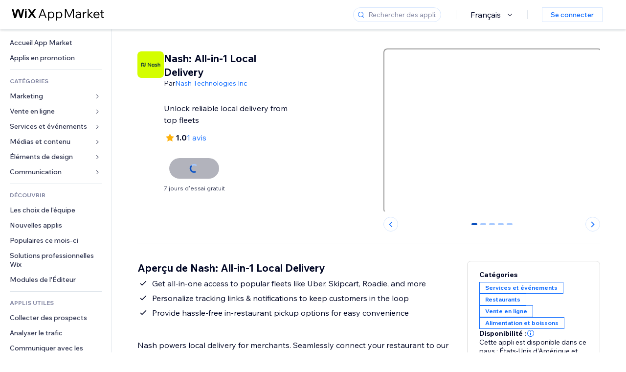

--- FILE ---
content_type: text/html; charset=utf-8
request_url: https://fr.wix.com/app-market/nash-all-in-1-local-delivery
body_size: 50596
content:
<!doctype html>
<html>

  <head>

    <meta http-equiv="content-type" content="text/html; charset=UTF-8" />
    <meta http-equiv="content-language" content='fr' />

    
    <link rel="alternate" hreflang="x-default" href="https://www.wix.com/app-market/web-solution/nash-all-in-1-local-delivery" />
    
    <link rel="alternate" hreflang="cs" href="https://cs.wix.com/app-market/web-solution/nash-all-in-1-local-delivery" />
    
    <link rel="alternate" hreflang="da" href="https://da.wix.com/app-market/web-solution/nash-all-in-1-local-delivery" />
    
    <link rel="alternate" hreflang="de" href="https://de.wix.com/app-market/web-solution/nash-all-in-1-local-delivery" />
    
    <link rel="alternate" hreflang="en" href="https://www.wix.com/app-market/web-solution/nash-all-in-1-local-delivery" />
    
    <link rel="alternate" hreflang="es" href="https://es.wix.com/app-market/web-solution/nash-all-in-1-local-delivery" />
    
    <link rel="alternate" hreflang="fr" href="https://fr.wix.com/app-market/web-solution/nash-all-in-1-local-delivery" />
    
    <link rel="alternate" hreflang="hi" href="https://hi.wix.com/app-market/web-solution/nash-all-in-1-local-delivery" />
    
    <link rel="alternate" hreflang="it" href="https://it.wix.com/app-market/web-solution/nash-all-in-1-local-delivery" />
    
    <link rel="alternate" hreflang="ja" href="https://ja.wix.com/app-market/web-solution/nash-all-in-1-local-delivery" />
    
    <link rel="alternate" hreflang="ko" href="https://ko.wix.com/app-market/web-solution/nash-all-in-1-local-delivery" />
    
    <link rel="alternate" hreflang="nl" href="https://nl.wix.com/app-market/web-solution/nash-all-in-1-local-delivery" />
    
    <link rel="alternate" hreflang="no" href="https://no.wix.com/app-market/web-solution/nash-all-in-1-local-delivery" />
    
    <link rel="alternate" hreflang="pt" href="https://pt.wix.com/app-market/web-solution/nash-all-in-1-local-delivery" />
    
    <link rel="alternate" hreflang="ru" href="https://ru.wix.com/app-market/web-solution/nash-all-in-1-local-delivery" />
    
    <link rel="alternate" hreflang="sv" href="https://sv.wix.com/app-market/web-solution/nash-all-in-1-local-delivery" />
    
    <link rel="alternate" hreflang="th" href="https://th.wix.com/app-market/web-solution/nash-all-in-1-local-delivery" />
    
    <link rel="alternate" hreflang="tr" href="https://tr.wix.com/app-market/web-solution/nash-all-in-1-local-delivery" />
    
    <link rel="alternate" hreflang="uk" href="https://uk.wix.com/app-market/web-solution/nash-all-in-1-local-delivery" />
    
    <link rel="alternate" hreflang="zh" href="https://zh.wix.com/app-market/web-solution/nash-all-in-1-local-delivery" />
    
    <meta data-meta-tags-aggregator="true" property="og:url" content="https://fr.wix.com/app-market/nash-all-in-1-local-delivery" />
    
    <link data-meta-tags-aggregator="true" rel="canonical" href="https://fr.wix.com/app-market/nash-all-in-1-local-delivery" />
    
    <title data-meta-tags-aggregator="true">Nash: All-in-1 Local Delivery | Wix App Market | Wix.com</title>
    
    <meta data-meta-tags-aggregator="true" property="og:title" content="Nash: All-in-1 Local Delivery | Wix App Market | Wix.com" />
    
    <meta data-meta-tags-aggregator="true" property="description" content="Unlock reliable local delivery from top fleets " />
    
    <meta data-meta-tags-aggregator="true" property="og:description" content="Unlock reliable local delivery from top fleets " />
    

    <link rel="shortcut icon" href="https://www.wix.com/favicon.ico" type="image/x-icon"/>
    <script src="https://static.parastorage.com/unpkg/react@18.3.1/umd/react.production.min.js"></script>
    <script src="https://static.parastorage.com/unpkg/react-dom@18.3.1/umd/react-dom.production.min.js"></script>
    <link rel="stylesheet" type="text/css" href="//static.parastorage.com/services/marketplace-standalone/1.6703.0/app.min.css">
    <script
      async
      src="https://static.parastorage.com/unpkg/@sentry/browser@5.30.0/build/bundle.min.js"
      crossorigin="anonymous"
    ></script>   
    <script async
      src="https://static.parastorage.com/polyfill/v2/polyfill.min.js?features=default,es6,es7,es2017&flags=gated&unknown=polyfill&rum=0"></script>
    <script async src="//static.parastorage.com/services/cookie-consent-policy-client/1.972.0//app.bundle.min.js"></script>
    <script async src="//static.parastorage.com/services/tag-manager-client/1.1028.0//hostTags.bundle.min.js"></script>
    <style>
      body {
        padding: 0;
        margin: 0;
      }
    </style>

<meta name="viewport" content="width=device-width, initial-scale=1.0" />
    <link rel="stylesheet" href="//static.parastorage.com/unpkg/@wix/wix-fonts@1.14.0/madefor.min.css" >
<link rel="stylesheet" href="//static.parastorage.com/services/wix-footer/9ec02797730e05a13a84c409f9dd39ac3df1ba35296bfcbc54b81574/app.min.css" >
<script id="wix-footer-script" defer src="//static.parastorage.com/services/wix-footer/9ec02797730e05a13a84c409f9dd39ac3df1ba35296bfcbc54b81574/app.bundle.min.js"></script>
<script>
  window.document.getElementById('wix-footer-script').onload = function () {
    var config = {"brand":"wix","language":"fr","header":false,"footer":true,"sticky":false};

    if (typeof config === 'string') {
      config = JSON.parse(config)
    }

    window.WixFooter.render({...config, target: document.querySelector('#WIX_FOOTER'), replaceTarget: true})
  };
</script>

  </head>

  <body>
      
    <div id="root"><div class="_1lfz4do"><div data-hook="marketplace"><!--$--><div class="_tokxo3 "><span class="_11n29dz"><img src="//static.parastorage.com/services/marketplace-component/1.5176.0/assets/images/menu.svg"/></span><a class="_1tx34n6" href="https://fr.wix.com/app-market/"><img class="_1ov3k7l" src="//static.parastorage.com/services/marketplace-component/1.5176.0/assets/images/wix-app-market-new-logo.svg" alt="Wix App Market Logo"/></a><div class="_19dckbe"><span class="_1oyqofb"><svg viewBox="0 0 24 24" fill="currentColor" width="24" height="24"><path d="M19.8535534,19.1464466 C20.0488155,19.3417088 20.0488155,19.6582912 19.8535534,19.8535534 C19.6582912,20.0488155 19.3417088,20.0488155 19.1464466,19.8535534 L15.4380219,16.1451287 C14.1187738,17.3000688 12.3911257,18 10.5,18 C6.35786438,18 3,14.6421356 3,10.5 C3,6.35786438 6.35786438,3 10.5,3 C14.6421356,3 18,6.35786438 18,10.5 C18,12.3911257 17.3000688,14.1187738 16.1451287,15.4380219 L19.8535534,19.1464466 Z M17,10.5 C17,6.91014913 14.0898509,4 10.5,4 C6.91014913,4 4,6.91014913 4,10.5 C4,14.0898509 6.91014913,17 10.5,17 C14.0898509,17 17,14.0898509 17,10.5 Z"></path></svg></span><div class="_j8i7fp"><div tabindex="0" style="width:fit-content;outline:none"><div data-testid="search-box-container" style="width:fit-content"><div><div data-testid="search-input" class="_1qhacg2
        _13961kf
        
        
        
        "><div data-hook="search-input" class="wds_1_236_0_Search__root wds_1_236_0_Search---expandDirection-5-right wds_1_236_0_Search---size-5-small wds_1_236_0_Search---border-5-round"><div data-hook="search-content" class="wds_1_236_0_Search__content"><div data-hook="search-inputwithoptions" data-popover-root="true" class="wds_1_236_0_PopoverNext__root wds_1_236_0_InputWithOptions__root wds_1_236_0_InputWithOptions---size-6-medium"><div data-input-parent="true" class="wds_1_236_0_PopoverNextTrigger__root" data-hook="search-inputwithoptions-trigger" aria-expanded="false" aria-haspopup="dialog"><div class="wds_1_236_0_Input__root wds_1_236_0_Input---size-5-small wds_1_236_0_Input---border-5-round" data-input-root="true" data-size="small" data-prefix="true" data-focus="false"><div class="wds_1_236_0_Input__wrapper"><div class="wds_1_236_0_IconAffix__root wds_1_236_0_IconAffix---size-5-small wds_1_236_0_IconAffix--inPrefix wds_1_236_0_IconAffix---border-5-round"><svg viewBox="0 0 18 18" fill="currentColor" width="18px" height="18px"><path d="M14.8539503,14.1467096 C15.0478453,14.3412138 15.0475893,14.6560006 14.8533783,14.8501892 C14.6592498,15.0442953 14.3445263,15.0442862 14.1504091,14.8501689 L12.020126,12.7261364 C11.066294,13.5214883 9.8390282,14 8.5,14 C5.46243388,14 3,11.5375661 3,8.5 C3,5.46243388 5.46243388,3 8.5,3 C11.5375661,3 14,5.46243388 14,8.5 C14,9.83874333 13.5216919,11.0657718 12.726644,12.0195172 L14.8539503,14.1467096 Z M8.5,13 C10.9852814,13 13,10.9852814 13,8.5 C13,6.01471863 10.9852814,4 8.5,4 C6.01471863,4 4,6.01471863 4,8.5 C4,10.9852814 6.01471863,13 8.5,13 Z"></path></svg></div><input data-hook="wsr-input" data-mask="false" class="wds_1_236_0_Input__input" style="text-overflow:clip" placeholder="Rechercher des applis..." tabindex="0" autoComplete="off" maxLength="524288" aria-expanded="false" aria-controls="InputWithOptions6879344-listbox" value=""/></div></div></div></div></div></div></div></div></div></div></div><div class="_h9oja5"></div><div class="wds_1_236_0_Box__root wds_1_236_0_Box---direction-10-horizontal wds_1_236_0_Box---justifyContent-6-middle _1vyecmj" style="--wds_1_236_0_Box-gap:0"><div data-hook="languages-popover" data-content-hook="popover-content-languages-popover-0" class="wds_1_236_0_Popover__root wds_1_236_0_Popover---skin-5-light" data-zindex="1000"><div class="wds_1_236_0_Popover__element" data-hook="popover-element"><div class="wds_1_236_0_Box__root wds_1_236_0_Box---direction-10-horizontal" style="margin-right:24px;margin-left:29px;--wds_1_236_0_Box-gap:0"><button data-skin="dark" data-underline="none" data-size="medium" class="wds_1_236_0_ButtonCore__root wds_1_236_0_Focusable__root wds_1_236_0_TextButton__root wds_1_236_0_TextButton---skin-4-dark wds_1_236_0_TextButton---underline-4-none wds_1_236_0_TextButton---size-6-medium" type="button" tabindex="0" aria-disabled="false"><span class="wds_1_236_0_ButtonCore__content">Français</span><svg viewBox="0 0 24 24" fill="currentColor" width="24" height="24" class="wds_1_236_0_ButtonCore__suffix" data-hook="suffix-icon"><path d="M8.14644661,10.1464466 C8.34170876,9.95118446 8.65829124,9.95118446 8.85355339,10.1464466 L12.4989857,13.7981758 L16.1502401,10.1464466 C16.3455022,9.95118446 16.6620847,9.95118446 16.8573469,10.1464466 C17.052609,10.3417088 17.052609,10.6582912 16.8573469,10.8535534 L12.4989857,15.2123894 L8.14644661,10.8535534 C7.95118446,10.6582912 7.95118446,10.3417088 8.14644661,10.1464466 Z"></path></svg></button></div></div></div><div class="wds_1_236_0_Box__root wds_1_236_0_Box---direction-10-horizontal" style="min-height:18px;--wds_1_236_0_Box-gap:0"><hr class="wds_1_236_0_Divider__root wds_1_236_0_Divider---direction-8-vertical wds_1_236_0_Divider---skin-5-light"/></div><div class="wds_1_236_0_Box__root wds_1_236_0_Box---direction-10-horizontal" style="margin-right:24px;margin-left:29px;--wds_1_236_0_Box-gap:0"><button data-size="small" data-priority="secondary" class="wds_1_236_0_ButtonCore__root wds_1_236_0_Focusable__root wds_1_236_0_Button__root wds_1_236_0_Button---skin-8-standard wds_1_236_0_Button---priority-9-secondary wds_1_236_0_Button---size-5-small _15bjy98" type="button" tabindex="0"><span class="wds_1_236_0_ButtonCore__content">Se connecter</span></button></div></div></div></div><div class="_29vnoa " data-testid="mobile-menu-container"><div class="_cq2htm"><div class="_my1rvh"><a href="/app-market"><img data-testid="wix-logo" alt="wix logo" src="//static.parastorage.com/services/marketplace-component/1.5176.0/assets/images/wix-app-market-new-logo.svg"/></a><svg viewBox="0 0 24 24" fill="currentColor" width="30px" height="30px"><path d="M17 6 12.001 10.999 7 6 6 7 11.001 11.999 6 17 7 18 12.001 12.999 17 18 18 17 13 11.999 18 7z"></path></svg></div><hr class="wds_1_236_0_Divider__root wds_1_236_0_Divider---direction-10-horizontal wds_1_236_0_Divider---skin-5-light"/><div class="wds_1_236_0_Box__root wds_1_236_0_Box---direction-10-horizontal" style="padding-top:24px;padding-bottom:18px;--wds_1_236_0_Box-gap:0"><button data-hook="languages-mobile-menu" data-skin="dark" data-underline="none" data-size="medium" class="wds_1_236_0_ButtonCore__root wds_1_236_0_Focusable__root wds_1_236_0_TextButton__root wds_1_236_0_TextButton---skin-4-dark wds_1_236_0_TextButton---underline-4-none wds_1_236_0_TextButton---size-6-medium" type="button" tabindex="0" aria-disabled="false"><svg viewBox="0 0 24 24" fill="currentColor" width="24" height="24" class="wds_1_236_0_ButtonCore__prefix" data-hook="prefix-icon"><path d="M4.42676427,15 L7.19778729,15 C7.069206,14.209578 7,13.3700549 7,12.5 C7,11.6299451 7.069206,10.790422 7.19778729,10 L4.42676427,10 C4.15038555,10.7819473 4,11.6234114 4,12.5 C4,13.3765886 4.15038555,14.2180527 4.42676427,15 Z M4.86504659,16 C5.7403587,17.6558985 7.21741102,18.9446239 9.0050441,19.5750165 C8.30729857,18.6953657 7.74701714,17.4572396 7.39797964,16 L4.86504659,16 Z M18.5732357,15 C18.8496144,14.2180527 19,13.3765886 19,12.5 C19,11.6234114 18.8496144,10.7819473 18.5732357,10 L15.8022127,10 C15.930794,10.790422 16,11.6299451 16,12.5 C16,13.3700549 15.930794,14.209578 15.8022127,15 L18.5732357,15 Z M18.1349534,16 L15.6020204,16 C15.2529829,17.4572396 14.6927014,18.6953657 13.9949559,19.5750165 C15.782589,18.9446239 17.2596413,17.6558985 18.1349534,16 Z M8.21230689,15 L14.7876931,15 C14.9240019,14.2216581 15,13.3811544 15,12.5 C15,11.6188456 14.9240019,10.7783419 14.7876931,10 L8.21230689,10 C8.07599807,10.7783419 8,11.6188456 8,12.5 C8,13.3811544 8.07599807,14.2216581 8.21230689,15 Z M8.42865778,16 C9.05255412,18.3998027 10.270949,20 11.5,20 C12.729051,20 13.9474459,18.3998027 14.5713422,16 L8.42865778,16 Z M4.86504659,9 L7.39797964,9 C7.74701714,7.54276045 8.30729857,6.30463431 9.0050441,5.42498347 C7.21741102,6.05537614 5.7403587,7.34410146 4.86504659,9 Z M18.1349534,9 C17.2596413,7.34410146 15.782589,6.05537614 13.9949559,5.42498347 C14.6927014,6.30463431 15.2529829,7.54276045 15.6020204,9 L18.1349534,9 Z M8.42865778,9 L14.5713422,9 C13.9474459,6.60019727 12.729051,5 11.5,5 C10.270949,5 9.05255412,6.60019727 8.42865778,9 Z M11.5,21 C6.80557963,21 3,17.1944204 3,12.5 C3,7.80557963 6.80557963,4 11.5,4 C16.1944204,4 20,7.80557963 20,12.5 C20,17.1944204 16.1944204,21 11.5,21 Z"></path></svg><span class="wds_1_236_0_ButtonCore__content">Français</span></button></div><div></div><hr class="wds_1_236_0_Divider__root wds_1_236_0_Divider---direction-10-horizontal wds_1_236_0_Divider---skin-5-light"/><div class="_k89m4k"><button data-priority="secondary" data-size="medium" class="wds_1_236_0_ButtonCore__root wds_1_236_0_Focusable__root wds_1_236_0_Button__root wds_1_236_0_Button---skin-8-standard wds_1_236_0_Button---priority-9-secondary wds_1_236_0_Button---size-6-medium" type="button" tabindex="0"><span class="wds_1_236_0_ButtonCore__content">Se connecter</span></button></div></div></div><div class="_7m51bi "><div class="_1e0sqa9"><span class="_69h4vc"><div tabindex="0" style="width:fit-content;outline:none"><div data-testid="search-box-container" style="width:fit-content"><div><div data-testid="search-input" class="_1qhacg2
        
        
        
        
        "><div data-hook="search-input" class="wds_1_236_0_Search__root wds_1_236_0_Search---expandDirection-5-right wds_1_236_0_Search---size-5-large wds_1_236_0_Search---border-5-round"><div data-hook="search-content" class="wds_1_236_0_Search__content"><div data-hook="search-inputwithoptions" data-popover-root="true" class="wds_1_236_0_PopoverNext__root wds_1_236_0_InputWithOptions__root wds_1_236_0_InputWithOptions---size-6-medium"><div data-input-parent="true" class="wds_1_236_0_PopoverNextTrigger__root" data-hook="search-inputwithoptions-trigger" aria-expanded="false" aria-haspopup="dialog"><div class="wds_1_236_0_Input__root wds_1_236_0_Input---size-5-large wds_1_236_0_Input---border-5-round" data-input-root="true" data-size="large" data-prefix="true" data-focus="false"><div class="wds_1_236_0_Input__wrapper"><div class="wds_1_236_0_IconAffix__root wds_1_236_0_IconAffix---size-5-large wds_1_236_0_IconAffix--inPrefix wds_1_236_0_IconAffix---border-5-round"><svg viewBox="0 0 24 24" fill="currentColor" width="24px" height="24px"><path d="M19.8535534,19.1464466 C20.0488155,19.3417088 20.0488155,19.6582912 19.8535534,19.8535534 C19.6582912,20.0488155 19.3417088,20.0488155 19.1464466,19.8535534 L15.4380219,16.1451287 C14.1187738,17.3000688 12.3911257,18 10.5,18 C6.35786438,18 3,14.6421356 3,10.5 C3,6.35786438 6.35786438,3 10.5,3 C14.6421356,3 18,6.35786438 18,10.5 C18,12.3911257 17.3000688,14.1187738 16.1451287,15.4380219 L19.8535534,19.1464466 Z M17,10.5 C17,6.91014913 14.0898509,4 10.5,4 C6.91014913,4 4,6.91014913 4,10.5 C4,14.0898509 6.91014913,17 10.5,17 C14.0898509,17 17,14.0898509 17,10.5 Z"></path></svg></div><input data-hook="wsr-input" data-mask="false" class="wds_1_236_0_Input__input" style="text-overflow:clip" placeholder="Rechercher des applis..." tabindex="0" autoComplete="off" maxLength="524288" aria-expanded="false" aria-controls="InputWithOptions6879347-listbox" value=""/></div></div></div></div></div></div></div></div></div></div><svg viewBox="0 0 24 24" fill="currentColor" width="24" height="24"><path d="M17 6 12.001 10.999 7 6 6 7 11.001 11.999 6 17 7 18 12.001 12.999 17 18 18 17 13 11.999 18 7z"></path></svg></span><span data-mask="false" class="wds_1_236_0_Text__root wds_1_236_0_Text---size-6-medium wds_1_236_0_Text---skin-8-standard wds_1_236_0_Text---weight-4-thin wds_1_236_0_Text---list-style-9-checkmark wds_1_236_0_Text---overflow-wrap-6-normal _11889jo" data-size="medium" data-secondary="false" data-skin="standard" data-light="false" data-weight="thin" data-widows="false" data-list-style="checkmark" data-overflow-wrap="normal">Trending Topics</span><div tabindex="0" data-testid="suggestion-default-popular" class="_gyyep5 suggestion " style="background-color:transparent"><svg viewBox="0 0 24 24" fill="currentColor" width="24" height="24" style="color:#3899ec;width:24px;height:24px"><path d="M19.8535534,19.1464466 C20.0488155,19.3417088 20.0488155,19.6582912 19.8535534,19.8535534 C19.6582912,20.0488155 19.3417088,20.0488155 19.1464466,19.8535534 L15.4380219,16.1451287 C14.1187738,17.3000688 12.3911257,18 10.5,18 C6.35786438,18 3,14.6421356 3,10.5 C3,6.35786438 6.35786438,3 10.5,3 C14.6421356,3 18,6.35786438 18,10.5 C18,12.3911257 17.3000688,14.1187738 16.1451287,15.4380219 L19.8535534,19.1464466 Z M17,10.5 C17,6.91014913 14.0898509,4 10.5,4 C6.91014913,4 4,6.91014913 4,10.5 C4,14.0898509 6.91014913,17 10.5,17 C14.0898509,17 17,14.0898509 17,10.5 Z"></path></svg><div class="_3qj64q"><span data-testid="suggestion-default-1" data-hook="suggestion-default-1" data-mask="false" class="wds_1_236_0_Text__root wds_1_236_0_Text---size-5-small wds_1_236_0_Text---skin-8-standard wds_1_236_0_Text---weight-4-bold wds_1_236_0_Text---list-style-9-checkmark wds_1_236_0_Text---overflow-wrap-6-normal" data-size="small" data-secondary="false" data-skin="standard" data-light="false" data-weight="bold" data-widows="false" data-list-style="checkmark" data-overflow-wrap="normal">Boutique en ligne</span></div></div><div tabindex="0" data-testid="suggestion-default-popular" class="_gyyep5 suggestion " style="background-color:transparent"><svg viewBox="0 0 24 24" fill="currentColor" width="24" height="24" style="color:#3899ec;width:24px;height:24px"><path d="M19.8535534,19.1464466 C20.0488155,19.3417088 20.0488155,19.6582912 19.8535534,19.8535534 C19.6582912,20.0488155 19.3417088,20.0488155 19.1464466,19.8535534 L15.4380219,16.1451287 C14.1187738,17.3000688 12.3911257,18 10.5,18 C6.35786438,18 3,14.6421356 3,10.5 C3,6.35786438 6.35786438,3 10.5,3 C14.6421356,3 18,6.35786438 18,10.5 C18,12.3911257 17.3000688,14.1187738 16.1451287,15.4380219 L19.8535534,19.1464466 Z M17,10.5 C17,6.91014913 14.0898509,4 10.5,4 C6.91014913,4 4,6.91014913 4,10.5 C4,14.0898509 6.91014913,17 10.5,17 C14.0898509,17 17,14.0898509 17,10.5 Z"></path></svg><div class="_3qj64q"><span data-testid="suggestion-default-2" data-hook="suggestion-default-2" data-mask="false" class="wds_1_236_0_Text__root wds_1_236_0_Text---size-5-small wds_1_236_0_Text---skin-8-standard wds_1_236_0_Text---weight-4-bold wds_1_236_0_Text---list-style-9-checkmark wds_1_236_0_Text---overflow-wrap-6-normal" data-size="small" data-secondary="false" data-skin="standard" data-light="false" data-weight="bold" data-widows="false" data-list-style="checkmark" data-overflow-wrap="normal">Réservations</span></div></div><div tabindex="0" data-testid="suggestion-default-popular" class="_gyyep5 suggestion " style="background-color:transparent"><svg viewBox="0 0 24 24" fill="currentColor" width="24" height="24" style="color:#3899ec;width:24px;height:24px"><path d="M19.8535534,19.1464466 C20.0488155,19.3417088 20.0488155,19.6582912 19.8535534,19.8535534 C19.6582912,20.0488155 19.3417088,20.0488155 19.1464466,19.8535534 L15.4380219,16.1451287 C14.1187738,17.3000688 12.3911257,18 10.5,18 C6.35786438,18 3,14.6421356 3,10.5 C3,6.35786438 6.35786438,3 10.5,3 C14.6421356,3 18,6.35786438 18,10.5 C18,12.3911257 17.3000688,14.1187738 16.1451287,15.4380219 L19.8535534,19.1464466 Z M17,10.5 C17,6.91014913 14.0898509,4 10.5,4 C6.91014913,4 4,6.91014913 4,10.5 C4,14.0898509 6.91014913,17 10.5,17 C14.0898509,17 17,14.0898509 17,10.5 Z"></path></svg><div class="_3qj64q"><span data-testid="suggestion-default-3" data-hook="suggestion-default-3" data-mask="false" class="wds_1_236_0_Text__root wds_1_236_0_Text---size-5-small wds_1_236_0_Text---skin-8-standard wds_1_236_0_Text---weight-4-bold wds_1_236_0_Text---list-style-9-checkmark wds_1_236_0_Text---overflow-wrap-6-normal" data-size="small" data-secondary="false" data-skin="standard" data-light="false" data-weight="bold" data-widows="false" data-list-style="checkmark" data-overflow-wrap="normal">Événements</span></div></div><div tabindex="0" data-testid="suggestion-default-popular" class="_gyyep5 suggestion " style="background-color:transparent"><svg viewBox="0 0 24 24" fill="currentColor" width="24" height="24" style="color:#3899ec;width:24px;height:24px"><path d="M19.8535534,19.1464466 C20.0488155,19.3417088 20.0488155,19.6582912 19.8535534,19.8535534 C19.6582912,20.0488155 19.3417088,20.0488155 19.1464466,19.8535534 L15.4380219,16.1451287 C14.1187738,17.3000688 12.3911257,18 10.5,18 C6.35786438,18 3,14.6421356 3,10.5 C3,6.35786438 6.35786438,3 10.5,3 C14.6421356,3 18,6.35786438 18,10.5 C18,12.3911257 17.3000688,14.1187738 16.1451287,15.4380219 L19.8535534,19.1464466 Z M17,10.5 C17,6.91014913 14.0898509,4 10.5,4 C6.91014913,4 4,6.91014913 4,10.5 C4,14.0898509 6.91014913,17 10.5,17 C14.0898509,17 17,14.0898509 17,10.5 Z"></path></svg><div class="_3qj64q"><span data-testid="suggestion-default-4" data-hook="suggestion-default-4" data-mask="false" class="wds_1_236_0_Text__root wds_1_236_0_Text---size-5-small wds_1_236_0_Text---skin-8-standard wds_1_236_0_Text---weight-4-bold wds_1_236_0_Text---list-style-9-checkmark wds_1_236_0_Text---overflow-wrap-6-normal" data-size="small" data-secondary="false" data-skin="standard" data-light="false" data-weight="bold" data-widows="false" data-list-style="checkmark" data-overflow-wrap="normal">Éphémère</span></div></div></div></div><div data-testid="marketplace-layout" class="_iqrf8f" style="min-height:calc(100vh - 60px)"><div class="wds_1_236_0_Box__root wds_1_236_0_Box---direction-10-horizontal _yj2pvi" style="--wds_1_236_0_Box-gap:0;z-index:10"><div class="wds_1_236_0_SidebarNext__root" style="width:228px"><section class="wds_1_236_0_SidebarNext__section wds_1_236_0_SidebarNext---skin-5-light" aria-label="Sidebar" data-skin="light" data-hidden="false" data-selected="app-page-nash-all-in-1-local-delivery" data-width="228" data-minimized="false" data-selected-key="app-page-nash-all-in-1-local-delivery" data-is-selected-expanded="false" data-margin-left="calc(-1 * 228px)" style="width:228px"><header data-hook="sidebar-header"></header><div class="wds_1_236_0_SidebarNext__content"><nav data-hook="sidebar-content-wrapper" class="wds_1_236_0_SidebarNext__scrollArea wds_1_236_0_SidebarNext---skin-5-light" style="width:228px"><ul class="wds_1_236_0_SidebarNext__listItems"><li class="wds_1_236_0_SidebarItemNext__listItem" aria-level="1" data-hook="sidebar-collection-item-home"><div class="wds_1_236_0_SidebarItemNext__tooltipWrapper" tabindex="0"><div data-content-hook="popover-content--0" class="wds_1_236_0_Popover__root wds_1_236_0_Popover---skin-4-dark wds_1_236_0_Tooltip__root wds_1_236_0_Tooltip---size-6-medium wds_1_236_0_SidebarItemNext__tooltip" data-zindex="6000" data-size="medium"><div class="wds_1_236_0_Popover__element" data-hook="popover-element"><a tabindex="-1" class="wds_1_236_0_SidebarItemNext__root wds_1_236_0_SidebarItemNext---skin-5-light wds_1_236_0_SidebarItemNext---level-1-1 wds_1_236_0_SidebarItemNext--legacy" data-hook="sidebarsectionitem-button" type="button" role="link" href="https://fr.wix.com/app-market/?referral=menu_navigation" data-selected="false" data-text-size="small" data-skin="light"><div class="wds_1_236_0_SidebarItemNext__textWrapper"><div><div data-hook="fadeStyles"><div data-hook="moveStyles"><div data-hook="scaleStyles"><div data-hook="toggleStyles"><span data-hook="sidebarsectionitem-title" data-mask="false" class="wds_1_236_0_Text__root wds_1_236_0_Text---size-5-small wds_1_236_0_Text--secondary wds_1_236_0_Text---skin-8-standard wds_1_236_0_Text---weight-6-normal wds_1_236_0_Text---list-style-9-checkmark wds_1_236_0_Text---overflow-wrap-6-normal wds_1_236_0_SidebarItemNext__text" data-size="small" data-secondary="true" data-skin="standard" data-light="false" data-weight="normal" data-widows="false" data-list-style="checkmark" data-overflow-wrap="normal">Accueil App Market</span></div></div></div></div></div></div></a></div></div></div></li><li class="wds_1_236_0_SidebarItemNext__listItem" aria-level="1" data-hook="sidebar-collection-item-collection-apps-on-sale"><div class="wds_1_236_0_SidebarItemNext__tooltipWrapper" tabindex="0"><div data-content-hook="popover-content--0" class="wds_1_236_0_Popover__root wds_1_236_0_Popover---skin-4-dark wds_1_236_0_Tooltip__root wds_1_236_0_Tooltip---size-6-medium wds_1_236_0_SidebarItemNext__tooltip" data-zindex="6000" data-size="medium"><div class="wds_1_236_0_Popover__element" data-hook="popover-element"><a tabindex="-1" class="wds_1_236_0_SidebarItemNext__root wds_1_236_0_SidebarItemNext---skin-5-light wds_1_236_0_SidebarItemNext---level-1-1 wds_1_236_0_SidebarItemNext--legacy" data-hook="sidebarsectionitem-button" type="button" role="link" href="https://fr.wix.com/app-market/collection/apps-on-sale?referral=menu_navigation" data-selected="false" data-text-size="small" data-skin="light"><div class="wds_1_236_0_SidebarItemNext__textWrapper"><div><div data-hook="fadeStyles"><div data-hook="moveStyles"><div data-hook="scaleStyles"><div data-hook="toggleStyles"><span data-hook="sidebarsectionitem-title" data-mask="false" class="wds_1_236_0_Text__root wds_1_236_0_Text---size-5-small wds_1_236_0_Text--secondary wds_1_236_0_Text---skin-8-standard wds_1_236_0_Text---weight-6-normal wds_1_236_0_Text---list-style-9-checkmark wds_1_236_0_Text---overflow-wrap-6-normal wds_1_236_0_SidebarItemNext__text" data-size="small" data-secondary="true" data-skin="standard" data-light="false" data-weight="normal" data-widows="false" data-list-style="checkmark" data-overflow-wrap="normal">Applis en promotion</span></div></div></div></div></div></div></a></div></div></div></li><div data-skin="light" class="wds_1_236_0_SidebarDividerNext__root" aria-hidden="true"><hr class="wds_1_236_0_Divider__root wds_1_236_0_Divider---direction-10-horizontal wds_1_236_0_Divider---skin-5-light wds_1_236_0_SidebarDividerNext__divider wds_1_236_0_SidebarDividerNext---skin-5-light"/></div><span data-title-skin="light" data-mask="false" class="wds_1_236_0_Text__root wds_1_236_0_Text---size-4-tiny wds_1_236_0_Text---skin-8-standard wds_1_236_0_Text---weight-4-bold wds_1_236_0_Text---list-style-9-checkmark wds_1_236_0_Text---overflow-wrap-6-normal wds_1_236_0_SidebarTitleItemNext__root wds_1_236_0_SidebarTitleItemNext---skin-5-light" data-size="tiny" data-secondary="false" data-skin="standard" data-light="false" data-weight="bold" data-widows="false" data-list-style="checkmark" data-overflow-wrap="normal">CATÉGORIES</span><li class="wds_1_236_0_SidebarSubMenuNext__root wds_1_236_0_SidebarSubMenuNext---skin-5-light" aria-level="1" data-hook="sidebar-category-item-category-marketing" data-open="false" data-quick-nav-open="false"><div data-hook="sidebar-category-item-category-marketing/submenu-popover" data-content-hook="popover-content-sidebar-category-item-category-marketing/submenu-popover-0" class="wds_1_236_0_Popover__root wds_1_236_0_Popover---skin-5-light wds_1_236_0_SidebarSubMenuNext__navigationPopoverRoot" data-zindex="3000"><div class="wds_1_236_0_Popover__element" data-hook="popover-element"><div class="wds_1_236_0_SidebarItemNext__tooltipWrapper" tabindex="0"><div data-content-hook="popover-content--0" class="wds_1_236_0_Popover__root wds_1_236_0_Popover---skin-4-dark wds_1_236_0_Tooltip__root wds_1_236_0_Tooltip---size-6-medium wds_1_236_0_SidebarItemNext__tooltip" data-zindex="6000" data-size="medium"><div class="wds_1_236_0_Popover__element" data-hook="popover-element"><a tabindex="-1" class="wds_1_236_0_SidebarItemNext__root wds_1_236_0_SidebarItemNext---skin-5-light wds_1_236_0_SidebarItemNext---level-1-1 wds_1_236_0_SidebarItemNext--legacy wds_1_236_0_SidebarSubMenuNext__subMenu wds_1_236_0_SidebarSubMenuNext---animation-6-closed" data-hook="sidebar-category-item-category-marketing/sidebar-item" type="button" role="link" href="https://fr.wix.com/app-market/category/marketing?referral=menu_navigation" data-selected="false" data-text-size="small" data-skin="light" aria-expanded="false"><div class="wds_1_236_0_SidebarItemNext__textWrapper"><div><div data-hook="fadeStyles"><div data-hook="moveStyles"><div data-hook="scaleStyles"><div data-hook="toggleStyles"><span data-hook="sidebarsectionitem-title" data-mask="false" class="wds_1_236_0_Text__root wds_1_236_0_Text---size-5-small wds_1_236_0_Text--secondary wds_1_236_0_Text---skin-8-standard wds_1_236_0_Text---weight-6-normal wds_1_236_0_Text---list-style-9-checkmark wds_1_236_0_Text---overflow-wrap-6-normal wds_1_236_0_SidebarItemNext__text" data-size="small" data-secondary="true" data-skin="standard" data-light="false" data-weight="normal" data-widows="false" data-list-style="checkmark" data-overflow-wrap="normal">Marketing</span></div></div></div></div></div></div><div class="wds_1_236_0_SidebarItemNext__suffixContainer" aria-hidden="true"><span data-hook="sidebar-sub-menu-chevron" class="wds_1_236_0_SidebarItemNext__suffix"><span class="wds_1_236_0_SidebarSubMenuNext__chevronRight"><svg viewBox="0 0 18 18" fill="currentColor" width="18px" height="18px" data-hook="sidebar-submenu-chevron-right"><path d="M7.85366656,5.14812687 L11.7010886,9.00019644 L7.84883812,12.8545114 C7.65549651,13.047853 7.34217977,13.047853 7.14893188,12.8546051 C6.95549906,12.6611723 6.95512999,12.3476697 7.14810684,12.153782 L10.287268,8.99980356 L7.14821587,5.8468489 C6.95542094,5.6532001 6.95611314,5.33992556 7.14976194,5.14713064 C7.15006407,5.14682984 7.15036659,5.14652943 7.1506695,5.14622941 C7.34555703,4.95320179 7.65982386,4.95405003 7.85366656,5.14812687 Z"></path></svg></span></span></div></a></div></div></div></div></div><ul class="wds_1_236_0_SidebarSubMenuNext__subMenuItems wds_1_236_0_SidebarSubMenuNext---animation-6-closed wds_1_236_0_SidebarSubMenuNext---level-1-2" aria-hidden="true"><li class="wds_1_236_0_SidebarItemNext__listItem" aria-level="2" data-hook="sidebar-subcategory-item-sub-category-ads"><div class="wds_1_236_0_SidebarItemNext__tooltipWrapper" tabindex="-1"><div data-content-hook="popover-content--0" class="wds_1_236_0_Popover__root wds_1_236_0_Popover---skin-4-dark wds_1_236_0_Tooltip__root wds_1_236_0_Tooltip---size-6-medium wds_1_236_0_SidebarItemNext__tooltip" data-zindex="6000" data-size="medium"><div class="wds_1_236_0_Popover__element" data-hook="popover-element"><a tabindex="-1" class="wds_1_236_0_SidebarItemNext__root wds_1_236_0_SidebarItemNext---skin-5-light wds_1_236_0_SidebarItemNext---level-1-2 wds_1_236_0_SidebarItemNext--legacy" data-hook="sidebarsectionitem-button" type="button" role="link" href="https://fr.wix.com/app-market/category/marketing/ads?referral=menu_navigation&amp;subCat=ads" data-selected="false" data-text-size="tiny" data-skin="light"><div class="wds_1_236_0_SidebarItemNext__textWrapper"><div><div data-hook="fadeStyles"><div data-hook="moveStyles"><div data-hook="scaleStyles"><div data-hook="toggleStyles"><span data-hook="sidebarsectionitem-title" data-mask="false" class="wds_1_236_0_Text__root wds_1_236_0_Text---size-4-tiny wds_1_236_0_Text--secondary wds_1_236_0_Text---skin-8-standard wds_1_236_0_Text---weight-6-normal wds_1_236_0_Text---list-style-9-checkmark wds_1_236_0_Text---overflow-wrap-6-normal wds_1_236_0_SidebarItemNext__text" data-size="tiny" data-secondary="true" data-skin="standard" data-light="false" data-weight="normal" data-widows="false" data-list-style="checkmark" data-overflow-wrap="normal">Publicités</span></div></div></div></div></div></div></a></div></div></div></li><li class="wds_1_236_0_SidebarItemNext__listItem" aria-level="2" data-hook="sidebar-subcategory-item-sub-category-mobile"><div class="wds_1_236_0_SidebarItemNext__tooltipWrapper" tabindex="-1"><div data-content-hook="popover-content--0" class="wds_1_236_0_Popover__root wds_1_236_0_Popover---skin-4-dark wds_1_236_0_Tooltip__root wds_1_236_0_Tooltip---size-6-medium wds_1_236_0_SidebarItemNext__tooltip" data-zindex="6000" data-size="medium"><div class="wds_1_236_0_Popover__element" data-hook="popover-element"><a tabindex="-1" class="wds_1_236_0_SidebarItemNext__root wds_1_236_0_SidebarItemNext---skin-5-light wds_1_236_0_SidebarItemNext---level-1-2 wds_1_236_0_SidebarItemNext--legacy" data-hook="sidebarsectionitem-button" type="button" role="link" href="https://fr.wix.com/app-market/category/marketing/mobile?referral=menu_navigation&amp;subCat=mobile" data-selected="false" data-text-size="tiny" data-skin="light"><div class="wds_1_236_0_SidebarItemNext__textWrapper"><div><div data-hook="fadeStyles"><div data-hook="moveStyles"><div data-hook="scaleStyles"><div data-hook="toggleStyles"><span data-hook="sidebarsectionitem-title" data-mask="false" class="wds_1_236_0_Text__root wds_1_236_0_Text---size-4-tiny wds_1_236_0_Text--secondary wds_1_236_0_Text---skin-8-standard wds_1_236_0_Text---weight-6-normal wds_1_236_0_Text---list-style-9-checkmark wds_1_236_0_Text---overflow-wrap-6-normal wds_1_236_0_SidebarItemNext__text" data-size="tiny" data-secondary="true" data-skin="standard" data-light="false" data-weight="normal" data-widows="false" data-list-style="checkmark" data-overflow-wrap="normal">Mobile</span></div></div></div></div></div></div></a></div></div></div></li><li class="wds_1_236_0_SidebarItemNext__listItem" aria-level="2" data-hook="sidebar-subcategory-item-sub-category-analytics"><div class="wds_1_236_0_SidebarItemNext__tooltipWrapper" tabindex="-1"><div data-content-hook="popover-content--0" class="wds_1_236_0_Popover__root wds_1_236_0_Popover---skin-4-dark wds_1_236_0_Tooltip__root wds_1_236_0_Tooltip---size-6-medium wds_1_236_0_SidebarItemNext__tooltip" data-zindex="6000" data-size="medium"><div class="wds_1_236_0_Popover__element" data-hook="popover-element"><a tabindex="-1" class="wds_1_236_0_SidebarItemNext__root wds_1_236_0_SidebarItemNext---skin-5-light wds_1_236_0_SidebarItemNext---level-1-2 wds_1_236_0_SidebarItemNext--legacy" data-hook="sidebarsectionitem-button" type="button" role="link" href="https://fr.wix.com/app-market/category/marketing/analytics?referral=menu_navigation&amp;subCat=analytics" data-selected="false" data-text-size="tiny" data-skin="light"><div class="wds_1_236_0_SidebarItemNext__textWrapper"><div><div data-hook="fadeStyles"><div data-hook="moveStyles"><div data-hook="scaleStyles"><div data-hook="toggleStyles"><span data-hook="sidebarsectionitem-title" data-mask="false" class="wds_1_236_0_Text__root wds_1_236_0_Text---size-4-tiny wds_1_236_0_Text--secondary wds_1_236_0_Text---skin-8-standard wds_1_236_0_Text---weight-6-normal wds_1_236_0_Text---list-style-9-checkmark wds_1_236_0_Text---overflow-wrap-6-normal wds_1_236_0_SidebarItemNext__text" data-size="tiny" data-secondary="true" data-skin="standard" data-light="false" data-weight="normal" data-widows="false" data-list-style="checkmark" data-overflow-wrap="normal">Données analytiques</span></div></div></div></div></div></div></a></div></div></div></li><li class="wds_1_236_0_SidebarItemNext__listItem" aria-level="2" data-hook="sidebar-subcategory-item-sub-category-social"><div class="wds_1_236_0_SidebarItemNext__tooltipWrapper" tabindex="-1"><div data-content-hook="popover-content--0" class="wds_1_236_0_Popover__root wds_1_236_0_Popover---skin-4-dark wds_1_236_0_Tooltip__root wds_1_236_0_Tooltip---size-6-medium wds_1_236_0_SidebarItemNext__tooltip" data-zindex="6000" data-size="medium"><div class="wds_1_236_0_Popover__element" data-hook="popover-element"><a tabindex="-1" class="wds_1_236_0_SidebarItemNext__root wds_1_236_0_SidebarItemNext---skin-5-light wds_1_236_0_SidebarItemNext---level-1-2 wds_1_236_0_SidebarItemNext--legacy" data-hook="sidebarsectionitem-button" type="button" role="link" href="https://fr.wix.com/app-market/category/marketing/social?referral=menu_navigation&amp;subCat=social" data-selected="false" data-text-size="tiny" data-skin="light"><div class="wds_1_236_0_SidebarItemNext__textWrapper"><div><div data-hook="fadeStyles"><div data-hook="moveStyles"><div data-hook="scaleStyles"><div data-hook="toggleStyles"><span data-hook="sidebarsectionitem-title" data-mask="false" class="wds_1_236_0_Text__root wds_1_236_0_Text---size-4-tiny wds_1_236_0_Text--secondary wds_1_236_0_Text---skin-8-standard wds_1_236_0_Text---weight-6-normal wds_1_236_0_Text---list-style-9-checkmark wds_1_236_0_Text---overflow-wrap-6-normal wds_1_236_0_SidebarItemNext__text" data-size="tiny" data-secondary="true" data-skin="standard" data-light="false" data-weight="normal" data-widows="false" data-list-style="checkmark" data-overflow-wrap="normal">Réseaux sociaux</span></div></div></div></div></div></div></a></div></div></div></li><li class="wds_1_236_0_SidebarItemNext__listItem" aria-level="2" data-hook="sidebar-subcategory-item-sub-category-seo"><div class="wds_1_236_0_SidebarItemNext__tooltipWrapper" tabindex="-1"><div data-content-hook="popover-content--0" class="wds_1_236_0_Popover__root wds_1_236_0_Popover---skin-4-dark wds_1_236_0_Tooltip__root wds_1_236_0_Tooltip---size-6-medium wds_1_236_0_SidebarItemNext__tooltip" data-zindex="6000" data-size="medium"><div class="wds_1_236_0_Popover__element" data-hook="popover-element"><a tabindex="-1" class="wds_1_236_0_SidebarItemNext__root wds_1_236_0_SidebarItemNext---skin-5-light wds_1_236_0_SidebarItemNext---level-1-2 wds_1_236_0_SidebarItemNext--legacy" data-hook="sidebarsectionitem-button" type="button" role="link" href="https://fr.wix.com/app-market/category/marketing/seo?referral=menu_navigation&amp;subCat=seo" data-selected="false" data-text-size="tiny" data-skin="light"><div class="wds_1_236_0_SidebarItemNext__textWrapper"><div><div data-hook="fadeStyles"><div data-hook="moveStyles"><div data-hook="scaleStyles"><div data-hook="toggleStyles"><span data-hook="sidebarsectionitem-title" data-mask="false" class="wds_1_236_0_Text__root wds_1_236_0_Text---size-4-tiny wds_1_236_0_Text--secondary wds_1_236_0_Text---skin-8-standard wds_1_236_0_Text---weight-6-normal wds_1_236_0_Text---list-style-9-checkmark wds_1_236_0_Text---overflow-wrap-6-normal wds_1_236_0_SidebarItemNext__text" data-size="tiny" data-secondary="true" data-skin="standard" data-light="false" data-weight="normal" data-widows="false" data-list-style="checkmark" data-overflow-wrap="normal">Référencement (SEO)</span></div></div></div></div></div></div></a></div></div></div></li><li class="wds_1_236_0_SidebarItemNext__listItem" aria-level="2" data-hook="sidebar-subcategory-item-sub-category-engagement"><div class="wds_1_236_0_SidebarItemNext__tooltipWrapper" tabindex="-1"><div data-content-hook="popover-content--0" class="wds_1_236_0_Popover__root wds_1_236_0_Popover---skin-4-dark wds_1_236_0_Tooltip__root wds_1_236_0_Tooltip---size-6-medium wds_1_236_0_SidebarItemNext__tooltip" data-zindex="6000" data-size="medium"><div class="wds_1_236_0_Popover__element" data-hook="popover-element"><a tabindex="-1" class="wds_1_236_0_SidebarItemNext__root wds_1_236_0_SidebarItemNext---skin-5-light wds_1_236_0_SidebarItemNext---level-1-2 wds_1_236_0_SidebarItemNext--legacy" data-hook="sidebarsectionitem-button" type="button" role="link" href="https://fr.wix.com/app-market/category/marketing/engagement?referral=menu_navigation&amp;subCat=engagement" data-selected="false" data-text-size="tiny" data-skin="light"><div class="wds_1_236_0_SidebarItemNext__textWrapper"><div><div data-hook="fadeStyles"><div data-hook="moveStyles"><div data-hook="scaleStyles"><div data-hook="toggleStyles"><span data-hook="sidebarsectionitem-title" data-mask="false" class="wds_1_236_0_Text__root wds_1_236_0_Text---size-4-tiny wds_1_236_0_Text--secondary wds_1_236_0_Text---skin-8-standard wds_1_236_0_Text---weight-6-normal wds_1_236_0_Text---list-style-9-checkmark wds_1_236_0_Text---overflow-wrap-6-normal wds_1_236_0_SidebarItemNext__text" data-size="tiny" data-secondary="true" data-skin="standard" data-light="false" data-weight="normal" data-widows="false" data-list-style="checkmark" data-overflow-wrap="normal">Engagement</span></div></div></div></div></div></div></a></div></div></div></li><li class="wds_1_236_0_SidebarItemNext__listItem" aria-level="2" data-hook="sidebar-subcategory-item-sub-category-site-listings"><div class="wds_1_236_0_SidebarItemNext__tooltipWrapper" tabindex="-1"><div data-content-hook="popover-content--0" class="wds_1_236_0_Popover__root wds_1_236_0_Popover---skin-4-dark wds_1_236_0_Tooltip__root wds_1_236_0_Tooltip---size-6-medium wds_1_236_0_SidebarItemNext__tooltip" data-zindex="6000" data-size="medium"><div class="wds_1_236_0_Popover__element" data-hook="popover-element"><a tabindex="-1" class="wds_1_236_0_SidebarItemNext__root wds_1_236_0_SidebarItemNext---skin-5-light wds_1_236_0_SidebarItemNext---level-1-2 wds_1_236_0_SidebarItemNext--legacy" data-hook="sidebarsectionitem-button" type="button" role="link" href="https://fr.wix.com/app-market/category/marketing/site-listings?referral=menu_navigation&amp;subCat=site-listings" data-selected="false" data-text-size="tiny" data-skin="light"><div class="wds_1_236_0_SidebarItemNext__textWrapper"><div><div data-hook="fadeStyles"><div data-hook="moveStyles"><div data-hook="scaleStyles"><div data-hook="toggleStyles"><span data-hook="sidebarsectionitem-title" data-mask="false" class="wds_1_236_0_Text__root wds_1_236_0_Text---size-4-tiny wds_1_236_0_Text--secondary wds_1_236_0_Text---skin-8-standard wds_1_236_0_Text---weight-6-normal wds_1_236_0_Text---list-style-9-checkmark wds_1_236_0_Text---overflow-wrap-6-normal wds_1_236_0_SidebarItemNext__text" data-size="tiny" data-secondary="true" data-skin="standard" data-light="false" data-weight="normal" data-widows="false" data-list-style="checkmark" data-overflow-wrap="normal">Classement de sites</span></div></div></div></div></div></div></a></div></div></div></li><li class="wds_1_236_0_SidebarItemNext__listItem" aria-level="2" data-hook="sidebar-subcategory-item-sub-category-email"><div class="wds_1_236_0_SidebarItemNext__tooltipWrapper" tabindex="-1"><div data-content-hook="popover-content--0" class="wds_1_236_0_Popover__root wds_1_236_0_Popover---skin-4-dark wds_1_236_0_Tooltip__root wds_1_236_0_Tooltip---size-6-medium wds_1_236_0_SidebarItemNext__tooltip" data-zindex="6000" data-size="medium"><div class="wds_1_236_0_Popover__element" data-hook="popover-element"><a tabindex="-1" class="wds_1_236_0_SidebarItemNext__root wds_1_236_0_SidebarItemNext---skin-5-light wds_1_236_0_SidebarItemNext---level-1-2 wds_1_236_0_SidebarItemNext--legacy" data-hook="sidebarsectionitem-button" type="button" role="link" href="https://fr.wix.com/app-market/category/marketing/email?referral=menu_navigation&amp;subCat=email" data-selected="false" data-text-size="tiny" data-skin="light"><div class="wds_1_236_0_SidebarItemNext__textWrapper"><div><div data-hook="fadeStyles"><div data-hook="moveStyles"><div data-hook="scaleStyles"><div data-hook="toggleStyles"><span data-hook="sidebarsectionitem-title" data-mask="false" class="wds_1_236_0_Text__root wds_1_236_0_Text---size-4-tiny wds_1_236_0_Text--secondary wds_1_236_0_Text---skin-8-standard wds_1_236_0_Text---weight-6-normal wds_1_236_0_Text---list-style-9-checkmark wds_1_236_0_Text---overflow-wrap-6-normal wds_1_236_0_SidebarItemNext__text" data-size="tiny" data-secondary="true" data-skin="standard" data-light="false" data-weight="normal" data-widows="false" data-list-style="checkmark" data-overflow-wrap="normal">E-mail</span></div></div></div></div></div></div></a></div></div></div></li><li class="wds_1_236_0_SidebarItemNext__listItem" aria-level="2" data-hook="sidebar-subcategory-item-sub-category-conversion"><div class="wds_1_236_0_SidebarItemNext__tooltipWrapper" tabindex="-1"><div data-content-hook="popover-content--0" class="wds_1_236_0_Popover__root wds_1_236_0_Popover---skin-4-dark wds_1_236_0_Tooltip__root wds_1_236_0_Tooltip---size-6-medium wds_1_236_0_SidebarItemNext__tooltip" data-zindex="6000" data-size="medium"><div class="wds_1_236_0_Popover__element" data-hook="popover-element"><a tabindex="-1" class="wds_1_236_0_SidebarItemNext__root wds_1_236_0_SidebarItemNext---skin-5-light wds_1_236_0_SidebarItemNext---level-1-2 wds_1_236_0_SidebarItemNext--legacy" data-hook="sidebarsectionitem-button" type="button" role="link" href="https://fr.wix.com/app-market/category/marketing/conversion?referral=menu_navigation&amp;subCat=conversion" data-selected="false" data-text-size="tiny" data-skin="light"><div class="wds_1_236_0_SidebarItemNext__textWrapper"><div><div data-hook="fadeStyles"><div data-hook="moveStyles"><div data-hook="scaleStyles"><div data-hook="toggleStyles"><span data-hook="sidebarsectionitem-title" data-mask="false" class="wds_1_236_0_Text__root wds_1_236_0_Text---size-4-tiny wds_1_236_0_Text--secondary wds_1_236_0_Text---skin-8-standard wds_1_236_0_Text---weight-6-normal wds_1_236_0_Text---list-style-9-checkmark wds_1_236_0_Text---overflow-wrap-6-normal wds_1_236_0_SidebarItemNext__text" data-size="tiny" data-secondary="true" data-skin="standard" data-light="false" data-weight="normal" data-widows="false" data-list-style="checkmark" data-overflow-wrap="normal">Conversion</span></div></div></div></div></div></div></a></div></div></div></li></ul></li><li class="wds_1_236_0_SidebarSubMenuNext__root wds_1_236_0_SidebarSubMenuNext---skin-5-light" aria-level="1" data-hook="sidebar-category-item-category-ecommerce" data-open="false" data-quick-nav-open="false"><div data-hook="sidebar-category-item-category-ecommerce/submenu-popover" data-content-hook="popover-content-sidebar-category-item-category-ecommerce/submenu-popover-0" class="wds_1_236_0_Popover__root wds_1_236_0_Popover---skin-5-light wds_1_236_0_SidebarSubMenuNext__navigationPopoverRoot" data-zindex="3000"><div class="wds_1_236_0_Popover__element" data-hook="popover-element"><div class="wds_1_236_0_SidebarItemNext__tooltipWrapper" tabindex="0"><div data-content-hook="popover-content--0" class="wds_1_236_0_Popover__root wds_1_236_0_Popover---skin-4-dark wds_1_236_0_Tooltip__root wds_1_236_0_Tooltip---size-6-medium wds_1_236_0_SidebarItemNext__tooltip" data-zindex="6000" data-size="medium"><div class="wds_1_236_0_Popover__element" data-hook="popover-element"><a tabindex="-1" class="wds_1_236_0_SidebarItemNext__root wds_1_236_0_SidebarItemNext---skin-5-light wds_1_236_0_SidebarItemNext---level-1-1 wds_1_236_0_SidebarItemNext--legacy wds_1_236_0_SidebarSubMenuNext__subMenu wds_1_236_0_SidebarSubMenuNext---animation-6-closed" data-hook="sidebar-category-item-category-ecommerce/sidebar-item" type="button" role="link" href="https://fr.wix.com/app-market/category/ecommerce?referral=menu_navigation" data-selected="false" data-text-size="small" data-skin="light" aria-expanded="false"><div class="wds_1_236_0_SidebarItemNext__textWrapper"><div><div data-hook="fadeStyles"><div data-hook="moveStyles"><div data-hook="scaleStyles"><div data-hook="toggleStyles"><span data-hook="sidebarsectionitem-title" data-mask="false" class="wds_1_236_0_Text__root wds_1_236_0_Text---size-5-small wds_1_236_0_Text--secondary wds_1_236_0_Text---skin-8-standard wds_1_236_0_Text---weight-6-normal wds_1_236_0_Text---list-style-9-checkmark wds_1_236_0_Text---overflow-wrap-6-normal wds_1_236_0_SidebarItemNext__text" data-size="small" data-secondary="true" data-skin="standard" data-light="false" data-weight="normal" data-widows="false" data-list-style="checkmark" data-overflow-wrap="normal">Vente en ligne</span></div></div></div></div></div></div><div class="wds_1_236_0_SidebarItemNext__suffixContainer" aria-hidden="true"><span data-hook="sidebar-sub-menu-chevron" class="wds_1_236_0_SidebarItemNext__suffix"><span class="wds_1_236_0_SidebarSubMenuNext__chevronRight"><svg viewBox="0 0 18 18" fill="currentColor" width="18px" height="18px" data-hook="sidebar-submenu-chevron-right"><path d="M7.85366656,5.14812687 L11.7010886,9.00019644 L7.84883812,12.8545114 C7.65549651,13.047853 7.34217977,13.047853 7.14893188,12.8546051 C6.95549906,12.6611723 6.95512999,12.3476697 7.14810684,12.153782 L10.287268,8.99980356 L7.14821587,5.8468489 C6.95542094,5.6532001 6.95611314,5.33992556 7.14976194,5.14713064 C7.15006407,5.14682984 7.15036659,5.14652943 7.1506695,5.14622941 C7.34555703,4.95320179 7.65982386,4.95405003 7.85366656,5.14812687 Z"></path></svg></span></span></div></a></div></div></div></div></div><ul class="wds_1_236_0_SidebarSubMenuNext__subMenuItems wds_1_236_0_SidebarSubMenuNext---animation-6-closed wds_1_236_0_SidebarSubMenuNext---level-1-2" aria-hidden="true"><li class="wds_1_236_0_SidebarItemNext__listItem" aria-level="2" data-hook="sidebar-subcategory-item-sub-category-stores"><div class="wds_1_236_0_SidebarItemNext__tooltipWrapper" tabindex="-1"><div data-content-hook="popover-content--0" class="wds_1_236_0_Popover__root wds_1_236_0_Popover---skin-4-dark wds_1_236_0_Tooltip__root wds_1_236_0_Tooltip---size-6-medium wds_1_236_0_SidebarItemNext__tooltip" data-zindex="6000" data-size="medium"><div class="wds_1_236_0_Popover__element" data-hook="popover-element"><a tabindex="-1" class="wds_1_236_0_SidebarItemNext__root wds_1_236_0_SidebarItemNext---skin-5-light wds_1_236_0_SidebarItemNext---level-1-2 wds_1_236_0_SidebarItemNext--legacy" data-hook="sidebarsectionitem-button" type="button" role="link" href="https://fr.wix.com/app-market/category/ecommerce/stores?referral=menu_navigation&amp;subCat=stores" data-selected="false" data-text-size="tiny" data-skin="light"><div class="wds_1_236_0_SidebarItemNext__textWrapper"><div><div data-hook="fadeStyles"><div data-hook="moveStyles"><div data-hook="scaleStyles"><div data-hook="toggleStyles"><span data-hook="sidebarsectionitem-title" data-mask="false" class="wds_1_236_0_Text__root wds_1_236_0_Text---size-4-tiny wds_1_236_0_Text--secondary wds_1_236_0_Text---skin-8-standard wds_1_236_0_Text---weight-6-normal wds_1_236_0_Text---list-style-9-checkmark wds_1_236_0_Text---overflow-wrap-6-normal wds_1_236_0_SidebarItemNext__text" data-size="tiny" data-secondary="true" data-skin="standard" data-light="false" data-weight="normal" data-widows="false" data-list-style="checkmark" data-overflow-wrap="normal">Boutiques</span></div></div></div></div></div></div></a></div></div></div></li><li class="wds_1_236_0_SidebarItemNext__listItem" aria-level="2" data-hook="sidebar-subcategory-item-sub-category-shipping--delivery"><div class="wds_1_236_0_SidebarItemNext__tooltipWrapper" tabindex="-1"><div data-content-hook="popover-content--0" class="wds_1_236_0_Popover__root wds_1_236_0_Popover---skin-4-dark wds_1_236_0_Tooltip__root wds_1_236_0_Tooltip---size-6-medium wds_1_236_0_SidebarItemNext__tooltip" data-zindex="6000" data-size="medium"><div class="wds_1_236_0_Popover__element" data-hook="popover-element"><a tabindex="-1" class="wds_1_236_0_SidebarItemNext__root wds_1_236_0_SidebarItemNext---skin-5-light wds_1_236_0_SidebarItemNext---level-1-2 wds_1_236_0_SidebarItemNext--legacy" data-hook="sidebarsectionitem-button" type="button" role="link" href="https://fr.wix.com/app-market/category/ecommerce/shipping--delivery?referral=menu_navigation&amp;subCat=shipping--delivery" data-selected="false" data-text-size="tiny" data-skin="light"><div class="wds_1_236_0_SidebarItemNext__textWrapper"><div><div data-hook="fadeStyles"><div data-hook="moveStyles"><div data-hook="scaleStyles"><div data-hook="toggleStyles"><span data-hook="sidebarsectionitem-title" data-mask="false" class="wds_1_236_0_Text__root wds_1_236_0_Text---size-4-tiny wds_1_236_0_Text--secondary wds_1_236_0_Text---skin-8-standard wds_1_236_0_Text---weight-6-normal wds_1_236_0_Text---list-style-9-checkmark wds_1_236_0_Text---overflow-wrap-6-normal wds_1_236_0_SidebarItemNext__text" data-size="tiny" data-secondary="true" data-skin="standard" data-light="false" data-weight="normal" data-widows="false" data-list-style="checkmark" data-overflow-wrap="normal">Expédition et livraison</span></div></div></div></div></div></div></a></div></div></div></li><li class="wds_1_236_0_SidebarItemNext__listItem" aria-level="2" data-hook="sidebar-subcategory-item-sub-category-sell-buttons"><div class="wds_1_236_0_SidebarItemNext__tooltipWrapper" tabindex="-1"><div data-content-hook="popover-content--0" class="wds_1_236_0_Popover__root wds_1_236_0_Popover---skin-4-dark wds_1_236_0_Tooltip__root wds_1_236_0_Tooltip---size-6-medium wds_1_236_0_SidebarItemNext__tooltip" data-zindex="6000" data-size="medium"><div class="wds_1_236_0_Popover__element" data-hook="popover-element"><a tabindex="-1" class="wds_1_236_0_SidebarItemNext__root wds_1_236_0_SidebarItemNext---skin-5-light wds_1_236_0_SidebarItemNext---level-1-2 wds_1_236_0_SidebarItemNext--legacy" data-hook="sidebarsectionitem-button" type="button" role="link" href="https://fr.wix.com/app-market/category/ecommerce/sell-buttons?referral=menu_navigation&amp;subCat=sell-buttons" data-selected="false" data-text-size="tiny" data-skin="light"><div class="wds_1_236_0_SidebarItemNext__textWrapper"><div><div data-hook="fadeStyles"><div data-hook="moveStyles"><div data-hook="scaleStyles"><div data-hook="toggleStyles"><span data-hook="sidebarsectionitem-title" data-mask="false" class="wds_1_236_0_Text__root wds_1_236_0_Text---size-4-tiny wds_1_236_0_Text--secondary wds_1_236_0_Text---skin-8-standard wds_1_236_0_Text---weight-6-normal wds_1_236_0_Text---list-style-9-checkmark wds_1_236_0_Text---overflow-wrap-6-normal wds_1_236_0_SidebarItemNext__text" data-size="tiny" data-secondary="true" data-skin="standard" data-light="false" data-weight="normal" data-widows="false" data-list-style="checkmark" data-overflow-wrap="normal">Boutons Vente</span></div></div></div></div></div></div></a></div></div></div></li><li class="wds_1_236_0_SidebarItemNext__listItem" aria-level="2" data-hook="sidebar-subcategory-item-sub-category-online-courses"><div class="wds_1_236_0_SidebarItemNext__tooltipWrapper" tabindex="-1"><div data-content-hook="popover-content--0" class="wds_1_236_0_Popover__root wds_1_236_0_Popover---skin-4-dark wds_1_236_0_Tooltip__root wds_1_236_0_Tooltip---size-6-medium wds_1_236_0_SidebarItemNext__tooltip" data-zindex="6000" data-size="medium"><div class="wds_1_236_0_Popover__element" data-hook="popover-element"><a tabindex="-1" class="wds_1_236_0_SidebarItemNext__root wds_1_236_0_SidebarItemNext---skin-5-light wds_1_236_0_SidebarItemNext---level-1-2 wds_1_236_0_SidebarItemNext--legacy" data-hook="sidebarsectionitem-button" type="button" role="link" href="https://fr.wix.com/app-market/category/ecommerce/online-courses?referral=menu_navigation&amp;subCat=online-courses" data-selected="false" data-text-size="tiny" data-skin="light"><div class="wds_1_236_0_SidebarItemNext__textWrapper"><div><div data-hook="fadeStyles"><div data-hook="moveStyles"><div data-hook="scaleStyles"><div data-hook="toggleStyles"><span data-hook="sidebarsectionitem-title" data-mask="false" class="wds_1_236_0_Text__root wds_1_236_0_Text---size-4-tiny wds_1_236_0_Text--secondary wds_1_236_0_Text---skin-8-standard wds_1_236_0_Text---weight-6-normal wds_1_236_0_Text---list-style-9-checkmark wds_1_236_0_Text---overflow-wrap-6-normal wds_1_236_0_SidebarItemNext__text" data-size="tiny" data-secondary="true" data-skin="standard" data-light="false" data-weight="normal" data-widows="false" data-list-style="checkmark" data-overflow-wrap="normal">Cours en ligne</span></div></div></div></div></div></div></a></div></div></div></li><li class="wds_1_236_0_SidebarItemNext__listItem" aria-level="2" data-hook="sidebar-subcategory-item-sub-category-print-on-demand"><div class="wds_1_236_0_SidebarItemNext__tooltipWrapper" tabindex="-1"><div data-content-hook="popover-content--0" class="wds_1_236_0_Popover__root wds_1_236_0_Popover---skin-4-dark wds_1_236_0_Tooltip__root wds_1_236_0_Tooltip---size-6-medium wds_1_236_0_SidebarItemNext__tooltip" data-zindex="6000" data-size="medium"><div class="wds_1_236_0_Popover__element" data-hook="popover-element"><a tabindex="-1" class="wds_1_236_0_SidebarItemNext__root wds_1_236_0_SidebarItemNext---skin-5-light wds_1_236_0_SidebarItemNext---level-1-2 wds_1_236_0_SidebarItemNext--legacy" data-hook="sidebarsectionitem-button" type="button" role="link" href="https://fr.wix.com/app-market/category/ecommerce/print-on-demand?referral=menu_navigation&amp;subCat=print-on-demand" data-selected="false" data-text-size="tiny" data-skin="light"><div class="wds_1_236_0_SidebarItemNext__textWrapper"><div><div data-hook="fadeStyles"><div data-hook="moveStyles"><div data-hook="scaleStyles"><div data-hook="toggleStyles"><span data-hook="sidebarsectionitem-title" data-mask="false" class="wds_1_236_0_Text__root wds_1_236_0_Text---size-4-tiny wds_1_236_0_Text--secondary wds_1_236_0_Text---skin-8-standard wds_1_236_0_Text---weight-6-normal wds_1_236_0_Text---list-style-9-checkmark wds_1_236_0_Text---overflow-wrap-6-normal wds_1_236_0_SidebarItemNext__text" data-size="tiny" data-secondary="true" data-skin="standard" data-light="false" data-weight="normal" data-widows="false" data-list-style="checkmark" data-overflow-wrap="normal">Impression à la demande</span></div></div></div></div></div></div></a></div></div></div></li><li class="wds_1_236_0_SidebarItemNext__listItem" aria-level="2" data-hook="sidebar-subcategory-item-sub-category-accounting"><div class="wds_1_236_0_SidebarItemNext__tooltipWrapper" tabindex="-1"><div data-content-hook="popover-content--0" class="wds_1_236_0_Popover__root wds_1_236_0_Popover---skin-4-dark wds_1_236_0_Tooltip__root wds_1_236_0_Tooltip---size-6-medium wds_1_236_0_SidebarItemNext__tooltip" data-zindex="6000" data-size="medium"><div class="wds_1_236_0_Popover__element" data-hook="popover-element"><a tabindex="-1" class="wds_1_236_0_SidebarItemNext__root wds_1_236_0_SidebarItemNext---skin-5-light wds_1_236_0_SidebarItemNext---level-1-2 wds_1_236_0_SidebarItemNext--legacy" data-hook="sidebarsectionitem-button" type="button" role="link" href="https://fr.wix.com/app-market/category/ecommerce/accounting?referral=menu_navigation&amp;subCat=accounting" data-selected="false" data-text-size="tiny" data-skin="light"><div class="wds_1_236_0_SidebarItemNext__textWrapper"><div><div data-hook="fadeStyles"><div data-hook="moveStyles"><div data-hook="scaleStyles"><div data-hook="toggleStyles"><span data-hook="sidebarsectionitem-title" data-mask="false" class="wds_1_236_0_Text__root wds_1_236_0_Text---size-4-tiny wds_1_236_0_Text--secondary wds_1_236_0_Text---skin-8-standard wds_1_236_0_Text---weight-6-normal wds_1_236_0_Text---list-style-9-checkmark wds_1_236_0_Text---overflow-wrap-6-normal wds_1_236_0_SidebarItemNext__text" data-size="tiny" data-secondary="true" data-skin="standard" data-light="false" data-weight="normal" data-widows="false" data-list-style="checkmark" data-overflow-wrap="normal">Comptabilité</span></div></div></div></div></div></div></a></div></div></div></li><li class="wds_1_236_0_SidebarItemNext__listItem" aria-level="2" data-hook="sidebar-subcategory-item-sub-category-coupons--loyalty"><div class="wds_1_236_0_SidebarItemNext__tooltipWrapper" tabindex="-1"><div data-content-hook="popover-content--0" class="wds_1_236_0_Popover__root wds_1_236_0_Popover---skin-4-dark wds_1_236_0_Tooltip__root wds_1_236_0_Tooltip---size-6-medium wds_1_236_0_SidebarItemNext__tooltip" data-zindex="6000" data-size="medium"><div class="wds_1_236_0_Popover__element" data-hook="popover-element"><a tabindex="-1" class="wds_1_236_0_SidebarItemNext__root wds_1_236_0_SidebarItemNext---skin-5-light wds_1_236_0_SidebarItemNext---level-1-2 wds_1_236_0_SidebarItemNext--legacy" data-hook="sidebarsectionitem-button" type="button" role="link" href="https://fr.wix.com/app-market/category/ecommerce/coupons--loyalty?referral=menu_navigation&amp;subCat=coupons--loyalty" data-selected="false" data-text-size="tiny" data-skin="light"><div class="wds_1_236_0_SidebarItemNext__textWrapper"><div><div data-hook="fadeStyles"><div data-hook="moveStyles"><div data-hook="scaleStyles"><div data-hook="toggleStyles"><span data-hook="sidebarsectionitem-title" data-mask="false" class="wds_1_236_0_Text__root wds_1_236_0_Text---size-4-tiny wds_1_236_0_Text--secondary wds_1_236_0_Text---skin-8-standard wds_1_236_0_Text---weight-6-normal wds_1_236_0_Text---list-style-9-checkmark wds_1_236_0_Text---overflow-wrap-6-normal wds_1_236_0_SidebarItemNext__text" data-size="tiny" data-secondary="true" data-skin="standard" data-light="false" data-weight="normal" data-widows="false" data-list-style="checkmark" data-overflow-wrap="normal">Coupons et fidélisation</span></div></div></div></div></div></div></a></div></div></div></li><li class="wds_1_236_0_SidebarItemNext__listItem" aria-level="2" data-hook="sidebar-subcategory-item-sub-category-warehousing-solutions"><div class="wds_1_236_0_SidebarItemNext__tooltipWrapper" tabindex="-1"><div data-content-hook="popover-content--0" class="wds_1_236_0_Popover__root wds_1_236_0_Popover---skin-4-dark wds_1_236_0_Tooltip__root wds_1_236_0_Tooltip---size-6-medium wds_1_236_0_SidebarItemNext__tooltip" data-zindex="6000" data-size="medium"><div class="wds_1_236_0_Popover__element" data-hook="popover-element"><a tabindex="-1" class="wds_1_236_0_SidebarItemNext__root wds_1_236_0_SidebarItemNext---skin-5-light wds_1_236_0_SidebarItemNext---level-1-2 wds_1_236_0_SidebarItemNext--legacy" data-hook="sidebarsectionitem-button" type="button" role="link" href="https://fr.wix.com/app-market/category/ecommerce/warehousing-solutions?referral=menu_navigation&amp;subCat=warehousing-solutions" data-selected="false" data-text-size="tiny" data-skin="light"><div class="wds_1_236_0_SidebarItemNext__textWrapper"><div><div data-hook="fadeStyles"><div data-hook="moveStyles"><div data-hook="scaleStyles"><div data-hook="toggleStyles"><span data-hook="sidebarsectionitem-title" data-mask="false" class="wds_1_236_0_Text__root wds_1_236_0_Text---size-4-tiny wds_1_236_0_Text--secondary wds_1_236_0_Text---skin-8-standard wds_1_236_0_Text---weight-6-normal wds_1_236_0_Text---list-style-9-checkmark wds_1_236_0_Text---overflow-wrap-6-normal wds_1_236_0_SidebarItemNext__text" data-size="tiny" data-secondary="true" data-skin="standard" data-light="false" data-weight="normal" data-widows="false" data-list-style="checkmark" data-overflow-wrap="normal">Solutions d&#x27;entreposage</span></div></div></div></div></div></div></a></div></div></div></li><li class="wds_1_236_0_SidebarItemNext__listItem" aria-level="2" data-hook="sidebar-subcategory-item-sub-category-dropship"><div class="wds_1_236_0_SidebarItemNext__tooltipWrapper" tabindex="-1"><div data-content-hook="popover-content--0" class="wds_1_236_0_Popover__root wds_1_236_0_Popover---skin-4-dark wds_1_236_0_Tooltip__root wds_1_236_0_Tooltip---size-6-medium wds_1_236_0_SidebarItemNext__tooltip" data-zindex="6000" data-size="medium"><div class="wds_1_236_0_Popover__element" data-hook="popover-element"><a tabindex="-1" class="wds_1_236_0_SidebarItemNext__root wds_1_236_0_SidebarItemNext---skin-5-light wds_1_236_0_SidebarItemNext---level-1-2 wds_1_236_0_SidebarItemNext--legacy" data-hook="sidebarsectionitem-button" type="button" role="link" href="https://fr.wix.com/app-market/category/ecommerce/dropship?referral=menu_navigation&amp;subCat=dropship" data-selected="false" data-text-size="tiny" data-skin="light"><div class="wds_1_236_0_SidebarItemNext__textWrapper"><div><div data-hook="fadeStyles"><div data-hook="moveStyles"><div data-hook="scaleStyles"><div data-hook="toggleStyles"><span data-hook="sidebarsectionitem-title" data-mask="false" class="wds_1_236_0_Text__root wds_1_236_0_Text---size-4-tiny wds_1_236_0_Text--secondary wds_1_236_0_Text---skin-8-standard wds_1_236_0_Text---weight-6-normal wds_1_236_0_Text---list-style-9-checkmark wds_1_236_0_Text---overflow-wrap-6-normal wds_1_236_0_SidebarItemNext__text" data-size="tiny" data-secondary="true" data-skin="standard" data-light="false" data-weight="normal" data-widows="false" data-list-style="checkmark" data-overflow-wrap="normal">Dropshipping</span></div></div></div></div></div></div></a></div></div></div></li><li class="wds_1_236_0_SidebarItemNext__listItem" aria-level="2" data-hook="sidebar-subcategory-item-sub-category-pricing--subscription"><div class="wds_1_236_0_SidebarItemNext__tooltipWrapper" tabindex="-1"><div data-content-hook="popover-content--0" class="wds_1_236_0_Popover__root wds_1_236_0_Popover---skin-4-dark wds_1_236_0_Tooltip__root wds_1_236_0_Tooltip---size-6-medium wds_1_236_0_SidebarItemNext__tooltip" data-zindex="6000" data-size="medium"><div class="wds_1_236_0_Popover__element" data-hook="popover-element"><a tabindex="-1" class="wds_1_236_0_SidebarItemNext__root wds_1_236_0_SidebarItemNext---skin-5-light wds_1_236_0_SidebarItemNext---level-1-2 wds_1_236_0_SidebarItemNext--legacy" data-hook="sidebarsectionitem-button" type="button" role="link" href="https://fr.wix.com/app-market/category/ecommerce/pricing--subscription?referral=menu_navigation&amp;subCat=pricing--subscription" data-selected="false" data-text-size="tiny" data-skin="light"><div class="wds_1_236_0_SidebarItemNext__textWrapper"><div><div data-hook="fadeStyles"><div data-hook="moveStyles"><div data-hook="scaleStyles"><div data-hook="toggleStyles"><span data-hook="sidebarsectionitem-title" data-mask="false" class="wds_1_236_0_Text__root wds_1_236_0_Text---size-4-tiny wds_1_236_0_Text--secondary wds_1_236_0_Text---skin-8-standard wds_1_236_0_Text---weight-6-normal wds_1_236_0_Text---list-style-9-checkmark wds_1_236_0_Text---overflow-wrap-6-normal wds_1_236_0_SidebarItemNext__text" data-size="tiny" data-secondary="true" data-skin="standard" data-light="false" data-weight="normal" data-widows="false" data-list-style="checkmark" data-overflow-wrap="normal">Tarifs et abonnement</span></div></div></div></div></div></div></a></div></div></div></li><li class="wds_1_236_0_SidebarItemNext__listItem" aria-level="2" data-hook="sidebar-subcategory-item-sub-category-crowdfunding"><div class="wds_1_236_0_SidebarItemNext__tooltipWrapper" tabindex="-1"><div data-content-hook="popover-content--0" class="wds_1_236_0_Popover__root wds_1_236_0_Popover---skin-4-dark wds_1_236_0_Tooltip__root wds_1_236_0_Tooltip---size-6-medium wds_1_236_0_SidebarItemNext__tooltip" data-zindex="6000" data-size="medium"><div class="wds_1_236_0_Popover__element" data-hook="popover-element"><a tabindex="-1" class="wds_1_236_0_SidebarItemNext__root wds_1_236_0_SidebarItemNext---skin-5-light wds_1_236_0_SidebarItemNext---level-1-2 wds_1_236_0_SidebarItemNext--legacy" data-hook="sidebarsectionitem-button" type="button" role="link" href="https://fr.wix.com/app-market/category/ecommerce/crowdfunding?referral=menu_navigation&amp;subCat=crowdfunding" data-selected="false" data-text-size="tiny" data-skin="light"><div class="wds_1_236_0_SidebarItemNext__textWrapper"><div><div data-hook="fadeStyles"><div data-hook="moveStyles"><div data-hook="scaleStyles"><div data-hook="toggleStyles"><span data-hook="sidebarsectionitem-title" data-mask="false" class="wds_1_236_0_Text__root wds_1_236_0_Text---size-4-tiny wds_1_236_0_Text--secondary wds_1_236_0_Text---skin-8-standard wds_1_236_0_Text---weight-6-normal wds_1_236_0_Text---list-style-9-checkmark wds_1_236_0_Text---overflow-wrap-6-normal wds_1_236_0_SidebarItemNext__text" data-size="tiny" data-secondary="true" data-skin="standard" data-light="false" data-weight="normal" data-widows="false" data-list-style="checkmark" data-overflow-wrap="normal">Financement participatif</span></div></div></div></div></div></div></a></div></div></div></li><li class="wds_1_236_0_SidebarItemNext__listItem" aria-level="2" data-hook="sidebar-subcategory-item-sub-category-food-beverage"><div class="wds_1_236_0_SidebarItemNext__tooltipWrapper" tabindex="-1"><div data-content-hook="popover-content--0" class="wds_1_236_0_Popover__root wds_1_236_0_Popover---skin-4-dark wds_1_236_0_Tooltip__root wds_1_236_0_Tooltip---size-6-medium wds_1_236_0_SidebarItemNext__tooltip" data-zindex="6000" data-size="medium"><div class="wds_1_236_0_Popover__element" data-hook="popover-element"><a tabindex="-1" class="wds_1_236_0_SidebarItemNext__root wds_1_236_0_SidebarItemNext---skin-5-light wds_1_236_0_SidebarItemNext---level-1-2 wds_1_236_0_SidebarItemNext--legacy" data-hook="sidebarsectionitem-button" type="button" role="link" href="https://fr.wix.com/app-market/category/ecommerce/food-beverage?referral=menu_navigation&amp;subCat=food-beverage" data-selected="false" data-text-size="tiny" data-skin="light"><div class="wds_1_236_0_SidebarItemNext__textWrapper"><div><div data-hook="fadeStyles"><div data-hook="moveStyles"><div data-hook="scaleStyles"><div data-hook="toggleStyles"><span data-hook="sidebarsectionitem-title" data-mask="false" class="wds_1_236_0_Text__root wds_1_236_0_Text---size-4-tiny wds_1_236_0_Text--secondary wds_1_236_0_Text---skin-8-standard wds_1_236_0_Text---weight-6-normal wds_1_236_0_Text---list-style-9-checkmark wds_1_236_0_Text---overflow-wrap-6-normal wds_1_236_0_SidebarItemNext__text" data-size="tiny" data-secondary="true" data-skin="standard" data-light="false" data-weight="normal" data-widows="false" data-list-style="checkmark" data-overflow-wrap="normal">Alimentation et boissons</span></div></div></div></div></div></div></a></div></div></div></li></ul></li><li class="wds_1_236_0_SidebarSubMenuNext__root wds_1_236_0_SidebarSubMenuNext---skin-5-light" aria-level="1" data-hook="sidebar-category-item-category-booking--events" data-open="false" data-quick-nav-open="false"><div data-hook="sidebar-category-item-category-booking--events/submenu-popover" data-content-hook="popover-content-sidebar-category-item-category-booking--events/submenu-popover-0" class="wds_1_236_0_Popover__root wds_1_236_0_Popover---skin-5-light wds_1_236_0_SidebarSubMenuNext__navigationPopoverRoot" data-zindex="3000"><div class="wds_1_236_0_Popover__element" data-hook="popover-element"><div class="wds_1_236_0_SidebarItemNext__tooltipWrapper" tabindex="0"><div data-content-hook="popover-content--0" class="wds_1_236_0_Popover__root wds_1_236_0_Popover---skin-4-dark wds_1_236_0_Tooltip__root wds_1_236_0_Tooltip---size-6-medium wds_1_236_0_SidebarItemNext__tooltip" data-zindex="6000" data-size="medium"><div class="wds_1_236_0_Popover__element" data-hook="popover-element"><a tabindex="-1" class="wds_1_236_0_SidebarItemNext__root wds_1_236_0_SidebarItemNext---skin-5-light wds_1_236_0_SidebarItemNext---level-1-1 wds_1_236_0_SidebarItemNext--legacy wds_1_236_0_SidebarSubMenuNext__subMenu wds_1_236_0_SidebarSubMenuNext---animation-6-closed" data-hook="sidebar-category-item-category-booking--events/sidebar-item" type="button" role="link" href="https://fr.wix.com/app-market/category/booking--events?referral=menu_navigation" data-selected="false" data-text-size="small" data-skin="light" aria-expanded="false"><div class="wds_1_236_0_SidebarItemNext__textWrapper"><div><div data-hook="fadeStyles"><div data-hook="moveStyles"><div data-hook="scaleStyles"><div data-hook="toggleStyles"><span data-hook="sidebarsectionitem-title" data-mask="false" class="wds_1_236_0_Text__root wds_1_236_0_Text---size-5-small wds_1_236_0_Text--secondary wds_1_236_0_Text---skin-8-standard wds_1_236_0_Text---weight-6-normal wds_1_236_0_Text---list-style-9-checkmark wds_1_236_0_Text---overflow-wrap-6-normal wds_1_236_0_SidebarItemNext__text" data-size="small" data-secondary="true" data-skin="standard" data-light="false" data-weight="normal" data-widows="false" data-list-style="checkmark" data-overflow-wrap="normal">Services et événements</span></div></div></div></div></div></div><div class="wds_1_236_0_SidebarItemNext__suffixContainer" aria-hidden="true"><span data-hook="sidebar-sub-menu-chevron" class="wds_1_236_0_SidebarItemNext__suffix"><span class="wds_1_236_0_SidebarSubMenuNext__chevronRight"><svg viewBox="0 0 18 18" fill="currentColor" width="18px" height="18px" data-hook="sidebar-submenu-chevron-right"><path d="M7.85366656,5.14812687 L11.7010886,9.00019644 L7.84883812,12.8545114 C7.65549651,13.047853 7.34217977,13.047853 7.14893188,12.8546051 C6.95549906,12.6611723 6.95512999,12.3476697 7.14810684,12.153782 L10.287268,8.99980356 L7.14821587,5.8468489 C6.95542094,5.6532001 6.95611314,5.33992556 7.14976194,5.14713064 C7.15006407,5.14682984 7.15036659,5.14652943 7.1506695,5.14622941 C7.34555703,4.95320179 7.65982386,4.95405003 7.85366656,5.14812687 Z"></path></svg></span></span></div></a></div></div></div></div></div><ul class="wds_1_236_0_SidebarSubMenuNext__subMenuItems wds_1_236_0_SidebarSubMenuNext---animation-6-closed wds_1_236_0_SidebarSubMenuNext---level-1-2" aria-hidden="true"><li class="wds_1_236_0_SidebarItemNext__listItem" aria-level="2" data-hook="sidebar-subcategory-item-sub-category-hotels"><div class="wds_1_236_0_SidebarItemNext__tooltipWrapper" tabindex="-1"><div data-content-hook="popover-content--0" class="wds_1_236_0_Popover__root wds_1_236_0_Popover---skin-4-dark wds_1_236_0_Tooltip__root wds_1_236_0_Tooltip---size-6-medium wds_1_236_0_SidebarItemNext__tooltip" data-zindex="6000" data-size="medium"><div class="wds_1_236_0_Popover__element" data-hook="popover-element"><a tabindex="-1" class="wds_1_236_0_SidebarItemNext__root wds_1_236_0_SidebarItemNext---skin-5-light wds_1_236_0_SidebarItemNext---level-1-2 wds_1_236_0_SidebarItemNext--legacy" data-hook="sidebarsectionitem-button" type="button" role="link" href="https://fr.wix.com/app-market/category/booking--events/hotels?referral=menu_navigation&amp;subCat=hotels" data-selected="false" data-text-size="tiny" data-skin="light"><div class="wds_1_236_0_SidebarItemNext__textWrapper"><div><div data-hook="fadeStyles"><div data-hook="moveStyles"><div data-hook="scaleStyles"><div data-hook="toggleStyles"><span data-hook="sidebarsectionitem-title" data-mask="false" class="wds_1_236_0_Text__root wds_1_236_0_Text---size-4-tiny wds_1_236_0_Text--secondary wds_1_236_0_Text---skin-8-standard wds_1_236_0_Text---weight-6-normal wds_1_236_0_Text---list-style-9-checkmark wds_1_236_0_Text---overflow-wrap-6-normal wds_1_236_0_SidebarItemNext__text" data-size="tiny" data-secondary="true" data-skin="standard" data-light="false" data-weight="normal" data-widows="false" data-list-style="checkmark" data-overflow-wrap="normal">Hôtels</span></div></div></div></div></div></div></a></div></div></div></li><li class="wds_1_236_0_SidebarItemNext__listItem" aria-level="2" data-hook="sidebar-subcategory-item-sub-category-events"><div class="wds_1_236_0_SidebarItemNext__tooltipWrapper" tabindex="-1"><div data-content-hook="popover-content--0" class="wds_1_236_0_Popover__root wds_1_236_0_Popover---skin-4-dark wds_1_236_0_Tooltip__root wds_1_236_0_Tooltip---size-6-medium wds_1_236_0_SidebarItemNext__tooltip" data-zindex="6000" data-size="medium"><div class="wds_1_236_0_Popover__element" data-hook="popover-element"><a tabindex="-1" class="wds_1_236_0_SidebarItemNext__root wds_1_236_0_SidebarItemNext---skin-5-light wds_1_236_0_SidebarItemNext---level-1-2 wds_1_236_0_SidebarItemNext--legacy" data-hook="sidebarsectionitem-button" type="button" role="link" href="https://fr.wix.com/app-market/category/booking--events/events?referral=menu_navigation&amp;subCat=events" data-selected="false" data-text-size="tiny" data-skin="light"><div class="wds_1_236_0_SidebarItemNext__textWrapper"><div><div data-hook="fadeStyles"><div data-hook="moveStyles"><div data-hook="scaleStyles"><div data-hook="toggleStyles"><span data-hook="sidebarsectionitem-title" data-mask="false" class="wds_1_236_0_Text__root wds_1_236_0_Text---size-4-tiny wds_1_236_0_Text--secondary wds_1_236_0_Text---skin-8-standard wds_1_236_0_Text---weight-6-normal wds_1_236_0_Text---list-style-9-checkmark wds_1_236_0_Text---overflow-wrap-6-normal wds_1_236_0_SidebarItemNext__text" data-size="tiny" data-secondary="true" data-skin="standard" data-light="false" data-weight="normal" data-widows="false" data-list-style="checkmark" data-overflow-wrap="normal">Événements</span></div></div></div></div></div></div></a></div></div></div></li><li class="wds_1_236_0_SidebarItemNext__listItem" aria-level="2" data-hook="sidebar-subcategory-item-sub-category-restaurants"><div class="wds_1_236_0_SidebarItemNext__tooltipWrapper" tabindex="-1"><div data-content-hook="popover-content--0" class="wds_1_236_0_Popover__root wds_1_236_0_Popover---skin-4-dark wds_1_236_0_Tooltip__root wds_1_236_0_Tooltip---size-6-medium wds_1_236_0_SidebarItemNext__tooltip" data-zindex="6000" data-size="medium"><div class="wds_1_236_0_Popover__element" data-hook="popover-element"><a tabindex="-1" class="wds_1_236_0_SidebarItemNext__root wds_1_236_0_SidebarItemNext---skin-5-light wds_1_236_0_SidebarItemNext---level-1-2 wds_1_236_0_SidebarItemNext--legacy" data-hook="sidebarsectionitem-button" type="button" role="link" href="https://fr.wix.com/app-market/category/booking--events/restaurants?referral=menu_navigation&amp;subCat=restaurants" data-selected="false" data-text-size="tiny" data-skin="light"><div class="wds_1_236_0_SidebarItemNext__textWrapper"><div><div data-hook="fadeStyles"><div data-hook="moveStyles"><div data-hook="scaleStyles"><div data-hook="toggleStyles"><span data-hook="sidebarsectionitem-title" data-mask="false" class="wds_1_236_0_Text__root wds_1_236_0_Text---size-4-tiny wds_1_236_0_Text--secondary wds_1_236_0_Text---skin-8-standard wds_1_236_0_Text---weight-6-normal wds_1_236_0_Text---list-style-9-checkmark wds_1_236_0_Text---overflow-wrap-6-normal wds_1_236_0_SidebarItemNext__text" data-size="tiny" data-secondary="true" data-skin="standard" data-light="false" data-weight="normal" data-widows="false" data-list-style="checkmark" data-overflow-wrap="normal">Restaurants</span></div></div></div></div></div></div></a></div></div></div></li><li class="wds_1_236_0_SidebarItemNext__listItem" aria-level="2" data-hook="sidebar-subcategory-item-sub-category-real-estate"><div class="wds_1_236_0_SidebarItemNext__tooltipWrapper" tabindex="-1"><div data-content-hook="popover-content--0" class="wds_1_236_0_Popover__root wds_1_236_0_Popover---skin-4-dark wds_1_236_0_Tooltip__root wds_1_236_0_Tooltip---size-6-medium wds_1_236_0_SidebarItemNext__tooltip" data-zindex="6000" data-size="medium"><div class="wds_1_236_0_Popover__element" data-hook="popover-element"><a tabindex="-1" class="wds_1_236_0_SidebarItemNext__root wds_1_236_0_SidebarItemNext---skin-5-light wds_1_236_0_SidebarItemNext---level-1-2 wds_1_236_0_SidebarItemNext--legacy" data-hook="sidebarsectionitem-button" type="button" role="link" href="https://fr.wix.com/app-market/category/booking--events/real-estate?referral=menu_navigation&amp;subCat=real-estate" data-selected="false" data-text-size="tiny" data-skin="light"><div class="wds_1_236_0_SidebarItemNext__textWrapper"><div><div data-hook="fadeStyles"><div data-hook="moveStyles"><div data-hook="scaleStyles"><div data-hook="toggleStyles"><span data-hook="sidebarsectionitem-title" data-mask="false" class="wds_1_236_0_Text__root wds_1_236_0_Text---size-4-tiny wds_1_236_0_Text--secondary wds_1_236_0_Text---skin-8-standard wds_1_236_0_Text---weight-6-normal wds_1_236_0_Text---list-style-9-checkmark wds_1_236_0_Text---overflow-wrap-6-normal wds_1_236_0_SidebarItemNext__text" data-size="tiny" data-secondary="true" data-skin="standard" data-light="false" data-weight="normal" data-widows="false" data-list-style="checkmark" data-overflow-wrap="normal">Immobilier</span></div></div></div></div></div></div></a></div></div></div></li><li class="wds_1_236_0_SidebarItemNext__listItem" aria-level="2" data-hook="sidebar-subcategory-item-sub-category-bookings"><div class="wds_1_236_0_SidebarItemNext__tooltipWrapper" tabindex="-1"><div data-content-hook="popover-content--0" class="wds_1_236_0_Popover__root wds_1_236_0_Popover---skin-4-dark wds_1_236_0_Tooltip__root wds_1_236_0_Tooltip---size-6-medium wds_1_236_0_SidebarItemNext__tooltip" data-zindex="6000" data-size="medium"><div class="wds_1_236_0_Popover__element" data-hook="popover-element"><a tabindex="-1" class="wds_1_236_0_SidebarItemNext__root wds_1_236_0_SidebarItemNext---skin-5-light wds_1_236_0_SidebarItemNext---level-1-2 wds_1_236_0_SidebarItemNext--legacy" data-hook="sidebarsectionitem-button" type="button" role="link" href="https://fr.wix.com/app-market/category/booking--events/bookings?referral=menu_navigation&amp;subCat=bookings" data-selected="false" data-text-size="tiny" data-skin="light"><div class="wds_1_236_0_SidebarItemNext__textWrapper"><div><div data-hook="fadeStyles"><div data-hook="moveStyles"><div data-hook="scaleStyles"><div data-hook="toggleStyles"><span data-hook="sidebarsectionitem-title" data-mask="false" class="wds_1_236_0_Text__root wds_1_236_0_Text---size-4-tiny wds_1_236_0_Text--secondary wds_1_236_0_Text---skin-8-standard wds_1_236_0_Text---weight-6-normal wds_1_236_0_Text---list-style-9-checkmark wds_1_236_0_Text---overflow-wrap-6-normal wds_1_236_0_SidebarItemNext__text" data-size="tiny" data-secondary="true" data-skin="standard" data-light="false" data-weight="normal" data-widows="false" data-list-style="checkmark" data-overflow-wrap="normal">Réservations</span></div></div></div></div></div></div></a></div></div></div></li></ul></li><li class="wds_1_236_0_SidebarSubMenuNext__root wds_1_236_0_SidebarSubMenuNext---skin-5-light" aria-level="1" data-hook="sidebar-category-item-category-media--content" data-open="false" data-quick-nav-open="false"><div data-hook="sidebar-category-item-category-media--content/submenu-popover" data-content-hook="popover-content-sidebar-category-item-category-media--content/submenu-popover-0" class="wds_1_236_0_Popover__root wds_1_236_0_Popover---skin-5-light wds_1_236_0_SidebarSubMenuNext__navigationPopoverRoot" data-zindex="3000"><div class="wds_1_236_0_Popover__element" data-hook="popover-element"><div class="wds_1_236_0_SidebarItemNext__tooltipWrapper" tabindex="0"><div data-content-hook="popover-content--0" class="wds_1_236_0_Popover__root wds_1_236_0_Popover---skin-4-dark wds_1_236_0_Tooltip__root wds_1_236_0_Tooltip---size-6-medium wds_1_236_0_SidebarItemNext__tooltip" data-zindex="6000" data-size="medium"><div class="wds_1_236_0_Popover__element" data-hook="popover-element"><a tabindex="-1" class="wds_1_236_0_SidebarItemNext__root wds_1_236_0_SidebarItemNext---skin-5-light wds_1_236_0_SidebarItemNext---level-1-1 wds_1_236_0_SidebarItemNext--legacy wds_1_236_0_SidebarSubMenuNext__subMenu wds_1_236_0_SidebarSubMenuNext---animation-6-closed" data-hook="sidebar-category-item-category-media--content/sidebar-item" type="button" role="link" href="https://fr.wix.com/app-market/category/media--content?referral=menu_navigation" data-selected="false" data-text-size="small" data-skin="light" aria-expanded="false"><div class="wds_1_236_0_SidebarItemNext__textWrapper"><div><div data-hook="fadeStyles"><div data-hook="moveStyles"><div data-hook="scaleStyles"><div data-hook="toggleStyles"><span data-hook="sidebarsectionitem-title" data-mask="false" class="wds_1_236_0_Text__root wds_1_236_0_Text---size-5-small wds_1_236_0_Text--secondary wds_1_236_0_Text---skin-8-standard wds_1_236_0_Text---weight-6-normal wds_1_236_0_Text---list-style-9-checkmark wds_1_236_0_Text---overflow-wrap-6-normal wds_1_236_0_SidebarItemNext__text" data-size="small" data-secondary="true" data-skin="standard" data-light="false" data-weight="normal" data-widows="false" data-list-style="checkmark" data-overflow-wrap="normal">Médias et contenu</span></div></div></div></div></div></div><div class="wds_1_236_0_SidebarItemNext__suffixContainer" aria-hidden="true"><span data-hook="sidebar-sub-menu-chevron" class="wds_1_236_0_SidebarItemNext__suffix"><span class="wds_1_236_0_SidebarSubMenuNext__chevronRight"><svg viewBox="0 0 18 18" fill="currentColor" width="18px" height="18px" data-hook="sidebar-submenu-chevron-right"><path d="M7.85366656,5.14812687 L11.7010886,9.00019644 L7.84883812,12.8545114 C7.65549651,13.047853 7.34217977,13.047853 7.14893188,12.8546051 C6.95549906,12.6611723 6.95512999,12.3476697 7.14810684,12.153782 L10.287268,8.99980356 L7.14821587,5.8468489 C6.95542094,5.6532001 6.95611314,5.33992556 7.14976194,5.14713064 C7.15006407,5.14682984 7.15036659,5.14652943 7.1506695,5.14622941 C7.34555703,4.95320179 7.65982386,4.95405003 7.85366656,5.14812687 Z"></path></svg></span></span></div></a></div></div></div></div></div><ul class="wds_1_236_0_SidebarSubMenuNext__subMenuItems wds_1_236_0_SidebarSubMenuNext---animation-6-closed wds_1_236_0_SidebarSubMenuNext---level-1-2" aria-hidden="true"><li class="wds_1_236_0_SidebarItemNext__listItem" aria-level="2" data-hook="sidebar-subcategory-item-sub-category-gallery"><div class="wds_1_236_0_SidebarItemNext__tooltipWrapper" tabindex="-1"><div data-content-hook="popover-content--0" class="wds_1_236_0_Popover__root wds_1_236_0_Popover---skin-4-dark wds_1_236_0_Tooltip__root wds_1_236_0_Tooltip---size-6-medium wds_1_236_0_SidebarItemNext__tooltip" data-zindex="6000" data-size="medium"><div class="wds_1_236_0_Popover__element" data-hook="popover-element"><a tabindex="-1" class="wds_1_236_0_SidebarItemNext__root wds_1_236_0_SidebarItemNext---skin-5-light wds_1_236_0_SidebarItemNext---level-1-2 wds_1_236_0_SidebarItemNext--legacy" data-hook="sidebarsectionitem-button" type="button" role="link" href="https://fr.wix.com/app-market/category/media--content/gallery?referral=menu_navigation&amp;subCat=gallery" data-selected="false" data-text-size="tiny" data-skin="light"><div class="wds_1_236_0_SidebarItemNext__textWrapper"><div><div data-hook="fadeStyles"><div data-hook="moveStyles"><div data-hook="scaleStyles"><div data-hook="toggleStyles"><span data-hook="sidebarsectionitem-title" data-mask="false" class="wds_1_236_0_Text__root wds_1_236_0_Text---size-4-tiny wds_1_236_0_Text--secondary wds_1_236_0_Text---skin-8-standard wds_1_236_0_Text---weight-6-normal wds_1_236_0_Text---list-style-9-checkmark wds_1_236_0_Text---overflow-wrap-6-normal wds_1_236_0_SidebarItemNext__text" data-size="tiny" data-secondary="true" data-skin="standard" data-light="false" data-weight="normal" data-widows="false" data-list-style="checkmark" data-overflow-wrap="normal">Galerie</span></div></div></div></div></div></div></a></div></div></div></li><li class="wds_1_236_0_SidebarItemNext__listItem" aria-level="2" data-hook="sidebar-subcategory-item-sub-category-music"><div class="wds_1_236_0_SidebarItemNext__tooltipWrapper" tabindex="-1"><div data-content-hook="popover-content--0" class="wds_1_236_0_Popover__root wds_1_236_0_Popover---skin-4-dark wds_1_236_0_Tooltip__root wds_1_236_0_Tooltip---size-6-medium wds_1_236_0_SidebarItemNext__tooltip" data-zindex="6000" data-size="medium"><div class="wds_1_236_0_Popover__element" data-hook="popover-element"><a tabindex="-1" class="wds_1_236_0_SidebarItemNext__root wds_1_236_0_SidebarItemNext---skin-5-light wds_1_236_0_SidebarItemNext---level-1-2 wds_1_236_0_SidebarItemNext--legacy" data-hook="sidebarsectionitem-button" type="button" role="link" href="https://fr.wix.com/app-market/category/media--content/music?referral=menu_navigation&amp;subCat=music" data-selected="false" data-text-size="tiny" data-skin="light"><div class="wds_1_236_0_SidebarItemNext__textWrapper"><div><div data-hook="fadeStyles"><div data-hook="moveStyles"><div data-hook="scaleStyles"><div data-hook="toggleStyles"><span data-hook="sidebarsectionitem-title" data-mask="false" class="wds_1_236_0_Text__root wds_1_236_0_Text---size-4-tiny wds_1_236_0_Text--secondary wds_1_236_0_Text---skin-8-standard wds_1_236_0_Text---weight-6-normal wds_1_236_0_Text---list-style-9-checkmark wds_1_236_0_Text---overflow-wrap-6-normal wds_1_236_0_SidebarItemNext__text" data-size="tiny" data-secondary="true" data-skin="standard" data-light="false" data-weight="normal" data-widows="false" data-list-style="checkmark" data-overflow-wrap="normal">Musique</span></div></div></div></div></div></div></a></div></div></div></li><li class="wds_1_236_0_SidebarItemNext__listItem" aria-level="2" data-hook="sidebar-subcategory-item-sub-category-podcasts"><div class="wds_1_236_0_SidebarItemNext__tooltipWrapper" tabindex="-1"><div data-content-hook="popover-content--0" class="wds_1_236_0_Popover__root wds_1_236_0_Popover---skin-4-dark wds_1_236_0_Tooltip__root wds_1_236_0_Tooltip---size-6-medium wds_1_236_0_SidebarItemNext__tooltip" data-zindex="6000" data-size="medium"><div class="wds_1_236_0_Popover__element" data-hook="popover-element"><a tabindex="-1" class="wds_1_236_0_SidebarItemNext__root wds_1_236_0_SidebarItemNext---skin-5-light wds_1_236_0_SidebarItemNext---level-1-2 wds_1_236_0_SidebarItemNext--legacy" data-hook="sidebarsectionitem-button" type="button" role="link" href="https://fr.wix.com/app-market/category/media--content/podcasts?referral=menu_navigation&amp;subCat=podcasts" data-selected="false" data-text-size="tiny" data-skin="light"><div class="wds_1_236_0_SidebarItemNext__textWrapper"><div><div data-hook="fadeStyles"><div data-hook="moveStyles"><div data-hook="scaleStyles"><div data-hook="toggleStyles"><span data-hook="sidebarsectionitem-title" data-mask="false" class="wds_1_236_0_Text__root wds_1_236_0_Text---size-4-tiny wds_1_236_0_Text--secondary wds_1_236_0_Text---skin-8-standard wds_1_236_0_Text---weight-6-normal wds_1_236_0_Text---list-style-9-checkmark wds_1_236_0_Text---overflow-wrap-6-normal wds_1_236_0_SidebarItemNext__text" data-size="tiny" data-secondary="true" data-skin="standard" data-light="false" data-weight="normal" data-widows="false" data-list-style="checkmark" data-overflow-wrap="normal">Podcasts</span></div></div></div></div></div></div></a></div></div></div></li><li class="wds_1_236_0_SidebarItemNext__listItem" aria-level="2" data-hook="sidebar-subcategory-item-sub-category-photography"><div class="wds_1_236_0_SidebarItemNext__tooltipWrapper" tabindex="-1"><div data-content-hook="popover-content--0" class="wds_1_236_0_Popover__root wds_1_236_0_Popover---skin-4-dark wds_1_236_0_Tooltip__root wds_1_236_0_Tooltip---size-6-medium wds_1_236_0_SidebarItemNext__tooltip" data-zindex="6000" data-size="medium"><div class="wds_1_236_0_Popover__element" data-hook="popover-element"><a tabindex="-1" class="wds_1_236_0_SidebarItemNext__root wds_1_236_0_SidebarItemNext---skin-5-light wds_1_236_0_SidebarItemNext---level-1-2 wds_1_236_0_SidebarItemNext--legacy" data-hook="sidebarsectionitem-button" type="button" role="link" href="https://fr.wix.com/app-market/category/media--content/photography?referral=menu_navigation&amp;subCat=photography" data-selected="false" data-text-size="tiny" data-skin="light"><div class="wds_1_236_0_SidebarItemNext__textWrapper"><div><div data-hook="fadeStyles"><div data-hook="moveStyles"><div data-hook="scaleStyles"><div data-hook="toggleStyles"><span data-hook="sidebarsectionitem-title" data-mask="false" class="wds_1_236_0_Text__root wds_1_236_0_Text---size-4-tiny wds_1_236_0_Text--secondary wds_1_236_0_Text---skin-8-standard wds_1_236_0_Text---weight-6-normal wds_1_236_0_Text---list-style-9-checkmark wds_1_236_0_Text---overflow-wrap-6-normal wds_1_236_0_SidebarItemNext__text" data-size="tiny" data-secondary="true" data-skin="standard" data-light="false" data-weight="normal" data-widows="false" data-list-style="checkmark" data-overflow-wrap="normal">Photographie</span></div></div></div></div></div></div></a></div></div></div></li><li class="wds_1_236_0_SidebarItemNext__listItem" aria-level="2" data-hook="sidebar-subcategory-item-sub-category-video"><div class="wds_1_236_0_SidebarItemNext__tooltipWrapper" tabindex="-1"><div data-content-hook="popover-content--0" class="wds_1_236_0_Popover__root wds_1_236_0_Popover---skin-4-dark wds_1_236_0_Tooltip__root wds_1_236_0_Tooltip---size-6-medium wds_1_236_0_SidebarItemNext__tooltip" data-zindex="6000" data-size="medium"><div class="wds_1_236_0_Popover__element" data-hook="popover-element"><a tabindex="-1" class="wds_1_236_0_SidebarItemNext__root wds_1_236_0_SidebarItemNext---skin-5-light wds_1_236_0_SidebarItemNext---level-1-2 wds_1_236_0_SidebarItemNext--legacy" data-hook="sidebarsectionitem-button" type="button" role="link" href="https://fr.wix.com/app-market/category/media--content/video?referral=menu_navigation&amp;subCat=video" data-selected="false" data-text-size="tiny" data-skin="light"><div class="wds_1_236_0_SidebarItemNext__textWrapper"><div><div data-hook="fadeStyles"><div data-hook="moveStyles"><div data-hook="scaleStyles"><div data-hook="toggleStyles"><span data-hook="sidebarsectionitem-title" data-mask="false" class="wds_1_236_0_Text__root wds_1_236_0_Text---size-4-tiny wds_1_236_0_Text--secondary wds_1_236_0_Text---skin-8-standard wds_1_236_0_Text---weight-6-normal wds_1_236_0_Text---list-style-9-checkmark wds_1_236_0_Text---overflow-wrap-6-normal wds_1_236_0_SidebarItemNext__text" data-size="tiny" data-secondary="true" data-skin="standard" data-light="false" data-weight="normal" data-widows="false" data-list-style="checkmark" data-overflow-wrap="normal">Vidéo</span></div></div></div></div></div></div></a></div></div></div></li><li class="wds_1_236_0_SidebarItemNext__listItem" aria-level="2" data-hook="sidebar-subcategory-item-sub-category-pdf"><div class="wds_1_236_0_SidebarItemNext__tooltipWrapper" tabindex="-1"><div data-content-hook="popover-content--0" class="wds_1_236_0_Popover__root wds_1_236_0_Popover---skin-4-dark wds_1_236_0_Tooltip__root wds_1_236_0_Tooltip---size-6-medium wds_1_236_0_SidebarItemNext__tooltip" data-zindex="6000" data-size="medium"><div class="wds_1_236_0_Popover__element" data-hook="popover-element"><a tabindex="-1" class="wds_1_236_0_SidebarItemNext__root wds_1_236_0_SidebarItemNext---skin-5-light wds_1_236_0_SidebarItemNext---level-1-2 wds_1_236_0_SidebarItemNext--legacy" data-hook="sidebarsectionitem-button" type="button" role="link" href="https://fr.wix.com/app-market/category/media--content/pdf?referral=menu_navigation&amp;subCat=pdf" data-selected="false" data-text-size="tiny" data-skin="light"><div class="wds_1_236_0_SidebarItemNext__textWrapper"><div><div data-hook="fadeStyles"><div data-hook="moveStyles"><div data-hook="scaleStyles"><div data-hook="toggleStyles"><span data-hook="sidebarsectionitem-title" data-mask="false" class="wds_1_236_0_Text__root wds_1_236_0_Text---size-4-tiny wds_1_236_0_Text--secondary wds_1_236_0_Text---skin-8-standard wds_1_236_0_Text---weight-6-normal wds_1_236_0_Text---list-style-9-checkmark wds_1_236_0_Text---overflow-wrap-6-normal wds_1_236_0_SidebarItemNext__text" data-size="tiny" data-secondary="true" data-skin="standard" data-light="false" data-weight="normal" data-widows="false" data-list-style="checkmark" data-overflow-wrap="normal">PDF</span></div></div></div></div></div></div></a></div></div></div></li><li class="wds_1_236_0_SidebarItemNext__listItem" aria-level="2" data-hook="sidebar-subcategory-item-sub-category-file-sharing"><div class="wds_1_236_0_SidebarItemNext__tooltipWrapper" tabindex="-1"><div data-content-hook="popover-content--0" class="wds_1_236_0_Popover__root wds_1_236_0_Popover---skin-4-dark wds_1_236_0_Tooltip__root wds_1_236_0_Tooltip---size-6-medium wds_1_236_0_SidebarItemNext__tooltip" data-zindex="6000" data-size="medium"><div class="wds_1_236_0_Popover__element" data-hook="popover-element"><a tabindex="-1" class="wds_1_236_0_SidebarItemNext__root wds_1_236_0_SidebarItemNext---skin-5-light wds_1_236_0_SidebarItemNext---level-1-2 wds_1_236_0_SidebarItemNext--legacy" data-hook="sidebarsectionitem-button" type="button" role="link" href="https://fr.wix.com/app-market/category/media--content/file-sharing?referral=menu_navigation&amp;subCat=file-sharing" data-selected="false" data-text-size="tiny" data-skin="light"><div class="wds_1_236_0_SidebarItemNext__textWrapper"><div><div data-hook="fadeStyles"><div data-hook="moveStyles"><div data-hook="scaleStyles"><div data-hook="toggleStyles"><span data-hook="sidebarsectionitem-title" data-mask="false" class="wds_1_236_0_Text__root wds_1_236_0_Text---size-4-tiny wds_1_236_0_Text--secondary wds_1_236_0_Text---skin-8-standard wds_1_236_0_Text---weight-6-normal wds_1_236_0_Text---list-style-9-checkmark wds_1_236_0_Text---overflow-wrap-6-normal wds_1_236_0_SidebarItemNext__text" data-size="tiny" data-secondary="true" data-skin="standard" data-light="false" data-weight="normal" data-widows="false" data-list-style="checkmark" data-overflow-wrap="normal">Partage de fichiers</span></div></div></div></div></div></div></a></div></div></div></li><li class="wds_1_236_0_SidebarItemNext__listItem" aria-level="2" data-hook="sidebar-subcategory-item-sub-category-news"><div class="wds_1_236_0_SidebarItemNext__tooltipWrapper" tabindex="-1"><div data-content-hook="popover-content--0" class="wds_1_236_0_Popover__root wds_1_236_0_Popover---skin-4-dark wds_1_236_0_Tooltip__root wds_1_236_0_Tooltip---size-6-medium wds_1_236_0_SidebarItemNext__tooltip" data-zindex="6000" data-size="medium"><div class="wds_1_236_0_Popover__element" data-hook="popover-element"><a tabindex="-1" class="wds_1_236_0_SidebarItemNext__root wds_1_236_0_SidebarItemNext---skin-5-light wds_1_236_0_SidebarItemNext---level-1-2 wds_1_236_0_SidebarItemNext--legacy" data-hook="sidebarsectionitem-button" type="button" role="link" href="https://fr.wix.com/app-market/category/media--content/news?referral=menu_navigation&amp;subCat=news" data-selected="false" data-text-size="tiny" data-skin="light"><div class="wds_1_236_0_SidebarItemNext__textWrapper"><div><div data-hook="fadeStyles"><div data-hook="moveStyles"><div data-hook="scaleStyles"><div data-hook="toggleStyles"><span data-hook="sidebarsectionitem-title" data-mask="false" class="wds_1_236_0_Text__root wds_1_236_0_Text---size-4-tiny wds_1_236_0_Text--secondary wds_1_236_0_Text---skin-8-standard wds_1_236_0_Text---weight-6-normal wds_1_236_0_Text---list-style-9-checkmark wds_1_236_0_Text---overflow-wrap-6-normal wds_1_236_0_SidebarItemNext__text" data-size="tiny" data-secondary="true" data-skin="standard" data-light="false" data-weight="normal" data-widows="false" data-list-style="checkmark" data-overflow-wrap="normal">Actualités</span></div></div></div></div></div></div></a></div></div></div></li><li class="wds_1_236_0_SidebarItemNext__listItem" aria-level="2" data-hook="sidebar-subcategory-item-sub-category-content-services"><div class="wds_1_236_0_SidebarItemNext__tooltipWrapper" tabindex="-1"><div data-content-hook="popover-content--0" class="wds_1_236_0_Popover__root wds_1_236_0_Popover---skin-4-dark wds_1_236_0_Tooltip__root wds_1_236_0_Tooltip---size-6-medium wds_1_236_0_SidebarItemNext__tooltip" data-zindex="6000" data-size="medium"><div class="wds_1_236_0_Popover__element" data-hook="popover-element"><a tabindex="-1" class="wds_1_236_0_SidebarItemNext__root wds_1_236_0_SidebarItemNext---skin-5-light wds_1_236_0_SidebarItemNext---level-1-2 wds_1_236_0_SidebarItemNext--legacy" data-hook="sidebarsectionitem-button" type="button" role="link" href="https://fr.wix.com/app-market/category/media--content/content-services?referral=menu_navigation&amp;subCat=content-services" data-selected="false" data-text-size="tiny" data-skin="light"><div class="wds_1_236_0_SidebarItemNext__textWrapper"><div><div data-hook="fadeStyles"><div data-hook="moveStyles"><div data-hook="scaleStyles"><div data-hook="toggleStyles"><span data-hook="sidebarsectionitem-title" data-mask="false" class="wds_1_236_0_Text__root wds_1_236_0_Text---size-4-tiny wds_1_236_0_Text--secondary wds_1_236_0_Text---skin-8-standard wds_1_236_0_Text---weight-6-normal wds_1_236_0_Text---list-style-9-checkmark wds_1_236_0_Text---overflow-wrap-6-normal wds_1_236_0_SidebarItemNext__text" data-size="tiny" data-secondary="true" data-skin="standard" data-light="false" data-weight="normal" data-widows="false" data-list-style="checkmark" data-overflow-wrap="normal">Services de contenu</span></div></div></div></div></div></div></a></div></div></div></li><li class="wds_1_236_0_SidebarItemNext__listItem" aria-level="2" data-hook="sidebar-subcategory-item-sub-category-text-effects"><div class="wds_1_236_0_SidebarItemNext__tooltipWrapper" tabindex="-1"><div data-content-hook="popover-content--0" class="wds_1_236_0_Popover__root wds_1_236_0_Popover---skin-4-dark wds_1_236_0_Tooltip__root wds_1_236_0_Tooltip---size-6-medium wds_1_236_0_SidebarItemNext__tooltip" data-zindex="6000" data-size="medium"><div class="wds_1_236_0_Popover__element" data-hook="popover-element"><a tabindex="-1" class="wds_1_236_0_SidebarItemNext__root wds_1_236_0_SidebarItemNext---skin-5-light wds_1_236_0_SidebarItemNext---level-1-2 wds_1_236_0_SidebarItemNext--legacy" data-hook="sidebarsectionitem-button" type="button" role="link" href="https://fr.wix.com/app-market/category/media--content/text-effects?referral=menu_navigation&amp;subCat=text-effects" data-selected="false" data-text-size="tiny" data-skin="light"><div class="wds_1_236_0_SidebarItemNext__textWrapper"><div><div data-hook="fadeStyles"><div data-hook="moveStyles"><div data-hook="scaleStyles"><div data-hook="toggleStyles"><span data-hook="sidebarsectionitem-title" data-mask="false" class="wds_1_236_0_Text__root wds_1_236_0_Text---size-4-tiny wds_1_236_0_Text--secondary wds_1_236_0_Text---skin-8-standard wds_1_236_0_Text---weight-6-normal wds_1_236_0_Text---list-style-9-checkmark wds_1_236_0_Text---overflow-wrap-6-normal wds_1_236_0_SidebarItemNext__text" data-size="tiny" data-secondary="true" data-skin="standard" data-light="false" data-weight="normal" data-widows="false" data-list-style="checkmark" data-overflow-wrap="normal">Effets de texte</span></div></div></div></div></div></div></a></div></div></div></li></ul></li><li class="wds_1_236_0_SidebarSubMenuNext__root wds_1_236_0_SidebarSubMenuNext---skin-5-light" aria-level="1" data-hook="sidebar-category-item-category-design-elements" data-open="false" data-quick-nav-open="false"><div data-hook="sidebar-category-item-category-design-elements/submenu-popover" data-content-hook="popover-content-sidebar-category-item-category-design-elements/submenu-popover-0" class="wds_1_236_0_Popover__root wds_1_236_0_Popover---skin-5-light wds_1_236_0_SidebarSubMenuNext__navigationPopoverRoot" data-zindex="3000"><div class="wds_1_236_0_Popover__element" data-hook="popover-element"><div class="wds_1_236_0_SidebarItemNext__tooltipWrapper" tabindex="0"><div data-content-hook="popover-content--0" class="wds_1_236_0_Popover__root wds_1_236_0_Popover---skin-4-dark wds_1_236_0_Tooltip__root wds_1_236_0_Tooltip---size-6-medium wds_1_236_0_SidebarItemNext__tooltip" data-zindex="6000" data-size="medium"><div class="wds_1_236_0_Popover__element" data-hook="popover-element"><a tabindex="-1" class="wds_1_236_0_SidebarItemNext__root wds_1_236_0_SidebarItemNext---skin-5-light wds_1_236_0_SidebarItemNext---level-1-1 wds_1_236_0_SidebarItemNext--legacy wds_1_236_0_SidebarSubMenuNext__subMenu wds_1_236_0_SidebarSubMenuNext---animation-6-closed" data-hook="sidebar-category-item-category-design-elements/sidebar-item" type="button" role="link" href="https://fr.wix.com/app-market/category/design-elements?referral=menu_navigation" data-selected="false" data-text-size="small" data-skin="light" aria-expanded="false"><div class="wds_1_236_0_SidebarItemNext__textWrapper"><div><div data-hook="fadeStyles"><div data-hook="moveStyles"><div data-hook="scaleStyles"><div data-hook="toggleStyles"><span data-hook="sidebarsectionitem-title" data-mask="false" class="wds_1_236_0_Text__root wds_1_236_0_Text---size-5-small wds_1_236_0_Text--secondary wds_1_236_0_Text---skin-8-standard wds_1_236_0_Text---weight-6-normal wds_1_236_0_Text---list-style-9-checkmark wds_1_236_0_Text---overflow-wrap-6-normal wds_1_236_0_SidebarItemNext__text" data-size="small" data-secondary="true" data-skin="standard" data-light="false" data-weight="normal" data-widows="false" data-list-style="checkmark" data-overflow-wrap="normal">Éléments de design</span></div></div></div></div></div></div><div class="wds_1_236_0_SidebarItemNext__suffixContainer" aria-hidden="true"><span data-hook="sidebar-sub-menu-chevron" class="wds_1_236_0_SidebarItemNext__suffix"><span class="wds_1_236_0_SidebarSubMenuNext__chevronRight"><svg viewBox="0 0 18 18" fill="currentColor" width="18px" height="18px" data-hook="sidebar-submenu-chevron-right"><path d="M7.85366656,5.14812687 L11.7010886,9.00019644 L7.84883812,12.8545114 C7.65549651,13.047853 7.34217977,13.047853 7.14893188,12.8546051 C6.95549906,12.6611723 6.95512999,12.3476697 7.14810684,12.153782 L10.287268,8.99980356 L7.14821587,5.8468489 C6.95542094,5.6532001 6.95611314,5.33992556 7.14976194,5.14713064 C7.15006407,5.14682984 7.15036659,5.14652943 7.1506695,5.14622941 C7.34555703,4.95320179 7.65982386,4.95405003 7.85366656,5.14812687 Z"></path></svg></span></span></div></a></div></div></div></div></div><ul class="wds_1_236_0_SidebarSubMenuNext__subMenuItems wds_1_236_0_SidebarSubMenuNext---animation-6-closed wds_1_236_0_SidebarSubMenuNext---level-1-2" aria-hidden="true"><li class="wds_1_236_0_SidebarItemNext__listItem" aria-level="2" data-hook="sidebar-subcategory-item-sub-category-maps--navigation"><div class="wds_1_236_0_SidebarItemNext__tooltipWrapper" tabindex="-1"><div data-content-hook="popover-content--0" class="wds_1_236_0_Popover__root wds_1_236_0_Popover---skin-4-dark wds_1_236_0_Tooltip__root wds_1_236_0_Tooltip---size-6-medium wds_1_236_0_SidebarItemNext__tooltip" data-zindex="6000" data-size="medium"><div class="wds_1_236_0_Popover__element" data-hook="popover-element"><a tabindex="-1" class="wds_1_236_0_SidebarItemNext__root wds_1_236_0_SidebarItemNext---skin-5-light wds_1_236_0_SidebarItemNext---level-1-2 wds_1_236_0_SidebarItemNext--legacy" data-hook="sidebarsectionitem-button" type="button" role="link" href="https://fr.wix.com/app-market/category/design-elements/maps--navigation?referral=menu_navigation&amp;subCat=maps--navigation" data-selected="false" data-text-size="tiny" data-skin="light"><div class="wds_1_236_0_SidebarItemNext__textWrapper"><div><div data-hook="fadeStyles"><div data-hook="moveStyles"><div data-hook="scaleStyles"><div data-hook="toggleStyles"><span data-hook="sidebarsectionitem-title" data-mask="false" class="wds_1_236_0_Text__root wds_1_236_0_Text---size-4-tiny wds_1_236_0_Text--secondary wds_1_236_0_Text---skin-8-standard wds_1_236_0_Text---weight-6-normal wds_1_236_0_Text---list-style-9-checkmark wds_1_236_0_Text---overflow-wrap-6-normal wds_1_236_0_SidebarItemNext__text" data-size="tiny" data-secondary="true" data-skin="standard" data-light="false" data-weight="normal" data-widows="false" data-list-style="checkmark" data-overflow-wrap="normal">Cartes et navigation</span></div></div></div></div></div></div></a></div></div></div></li><li class="wds_1_236_0_SidebarItemNext__listItem" aria-level="2" data-hook="sidebar-subcategory-item-sub-category-privacy--security"><div class="wds_1_236_0_SidebarItemNext__tooltipWrapper" tabindex="-1"><div data-content-hook="popover-content--0" class="wds_1_236_0_Popover__root wds_1_236_0_Popover---skin-4-dark wds_1_236_0_Tooltip__root wds_1_236_0_Tooltip---size-6-medium wds_1_236_0_SidebarItemNext__tooltip" data-zindex="6000" data-size="medium"><div class="wds_1_236_0_Popover__element" data-hook="popover-element"><a tabindex="-1" class="wds_1_236_0_SidebarItemNext__root wds_1_236_0_SidebarItemNext---skin-5-light wds_1_236_0_SidebarItemNext---level-1-2 wds_1_236_0_SidebarItemNext--legacy" data-hook="sidebarsectionitem-button" type="button" role="link" href="https://fr.wix.com/app-market/category/design-elements/privacy--security?referral=menu_navigation&amp;subCat=privacy--security" data-selected="false" data-text-size="tiny" data-skin="light"><div class="wds_1_236_0_SidebarItemNext__textWrapper"><div><div data-hook="fadeStyles"><div data-hook="moveStyles"><div data-hook="scaleStyles"><div data-hook="toggleStyles"><span data-hook="sidebarsectionitem-title" data-mask="false" class="wds_1_236_0_Text__root wds_1_236_0_Text---size-4-tiny wds_1_236_0_Text--secondary wds_1_236_0_Text---skin-8-standard wds_1_236_0_Text---weight-6-normal wds_1_236_0_Text---list-style-9-checkmark wds_1_236_0_Text---overflow-wrap-6-normal wds_1_236_0_SidebarItemNext__text" data-size="tiny" data-secondary="true" data-skin="standard" data-light="false" data-weight="normal" data-widows="false" data-list-style="checkmark" data-overflow-wrap="normal">Confidentialité</span></div></div></div></div></div></div></a></div></div></div></li><li class="wds_1_236_0_SidebarItemNext__listItem" aria-level="2" data-hook="sidebar-subcategory-item-sub-category-clock"><div class="wds_1_236_0_SidebarItemNext__tooltipWrapper" tabindex="-1"><div data-content-hook="popover-content--0" class="wds_1_236_0_Popover__root wds_1_236_0_Popover---skin-4-dark wds_1_236_0_Tooltip__root wds_1_236_0_Tooltip---size-6-medium wds_1_236_0_SidebarItemNext__tooltip" data-zindex="6000" data-size="medium"><div class="wds_1_236_0_Popover__element" data-hook="popover-element"><a tabindex="-1" class="wds_1_236_0_SidebarItemNext__root wds_1_236_0_SidebarItemNext---skin-5-light wds_1_236_0_SidebarItemNext---level-1-2 wds_1_236_0_SidebarItemNext--legacy" data-hook="sidebarsectionitem-button" type="button" role="link" href="https://fr.wix.com/app-market/category/design-elements/clock?referral=menu_navigation&amp;subCat=clock" data-selected="false" data-text-size="tiny" data-skin="light"><div class="wds_1_236_0_SidebarItemNext__textWrapper"><div><div data-hook="fadeStyles"><div data-hook="moveStyles"><div data-hook="scaleStyles"><div data-hook="toggleStyles"><span data-hook="sidebarsectionitem-title" data-mask="false" class="wds_1_236_0_Text__root wds_1_236_0_Text---size-4-tiny wds_1_236_0_Text--secondary wds_1_236_0_Text---skin-8-standard wds_1_236_0_Text---weight-6-normal wds_1_236_0_Text---list-style-9-checkmark wds_1_236_0_Text---overflow-wrap-6-normal wds_1_236_0_SidebarItemNext__text" data-size="tiny" data-secondary="true" data-skin="standard" data-light="false" data-weight="normal" data-widows="false" data-list-style="checkmark" data-overflow-wrap="normal">Horloge</span></div></div></div></div></div></div></a></div></div></div></li><li class="wds_1_236_0_SidebarItemNext__listItem" aria-level="2" data-hook="sidebar-subcategory-item-sub-category-page-templates"><div class="wds_1_236_0_SidebarItemNext__tooltipWrapper" tabindex="-1"><div data-content-hook="popover-content--0" class="wds_1_236_0_Popover__root wds_1_236_0_Popover---skin-4-dark wds_1_236_0_Tooltip__root wds_1_236_0_Tooltip---size-6-medium wds_1_236_0_SidebarItemNext__tooltip" data-zindex="6000" data-size="medium"><div class="wds_1_236_0_Popover__element" data-hook="popover-element"><a tabindex="-1" class="wds_1_236_0_SidebarItemNext__root wds_1_236_0_SidebarItemNext---skin-5-light wds_1_236_0_SidebarItemNext---level-1-2 wds_1_236_0_SidebarItemNext--legacy" data-hook="sidebarsectionitem-button" type="button" role="link" href="https://fr.wix.com/app-market/category/design-elements/page-templates?referral=menu_navigation&amp;subCat=page-templates" data-selected="false" data-text-size="tiny" data-skin="light"><div class="wds_1_236_0_SidebarItemNext__textWrapper"><div><div data-hook="fadeStyles"><div data-hook="moveStyles"><div data-hook="scaleStyles"><div data-hook="toggleStyles"><span data-hook="sidebarsectionitem-title" data-mask="false" class="wds_1_236_0_Text__root wds_1_236_0_Text---size-4-tiny wds_1_236_0_Text--secondary wds_1_236_0_Text---skin-8-standard wds_1_236_0_Text---weight-6-normal wds_1_236_0_Text---list-style-9-checkmark wds_1_236_0_Text---overflow-wrap-6-normal wds_1_236_0_SidebarItemNext__text" data-size="tiny" data-secondary="true" data-skin="standard" data-light="false" data-weight="normal" data-widows="false" data-list-style="checkmark" data-overflow-wrap="normal">Modèles de pages</span></div></div></div></div></div></div></a></div></div></div></li><li class="wds_1_236_0_SidebarItemNext__listItem" aria-level="2" data-hook="sidebar-subcategory-item-sub-category-image-effects"><div class="wds_1_236_0_SidebarItemNext__tooltipWrapper" tabindex="-1"><div data-content-hook="popover-content--0" class="wds_1_236_0_Popover__root wds_1_236_0_Popover---skin-4-dark wds_1_236_0_Tooltip__root wds_1_236_0_Tooltip---size-6-medium wds_1_236_0_SidebarItemNext__tooltip" data-zindex="6000" data-size="medium"><div class="wds_1_236_0_Popover__element" data-hook="popover-element"><a tabindex="-1" class="wds_1_236_0_SidebarItemNext__root wds_1_236_0_SidebarItemNext---skin-5-light wds_1_236_0_SidebarItemNext---level-1-2 wds_1_236_0_SidebarItemNext--legacy" data-hook="sidebarsectionitem-button" type="button" role="link" href="https://fr.wix.com/app-market/category/design-elements/image-effects?referral=menu_navigation&amp;subCat=image-effects" data-selected="false" data-text-size="tiny" data-skin="light"><div class="wds_1_236_0_SidebarItemNext__textWrapper"><div><div data-hook="fadeStyles"><div data-hook="moveStyles"><div data-hook="scaleStyles"><div data-hook="toggleStyles"><span data-hook="sidebarsectionitem-title" data-mask="false" class="wds_1_236_0_Text__root wds_1_236_0_Text---size-4-tiny wds_1_236_0_Text--secondary wds_1_236_0_Text---skin-8-standard wds_1_236_0_Text---weight-6-normal wds_1_236_0_Text---list-style-9-checkmark wds_1_236_0_Text---overflow-wrap-6-normal wds_1_236_0_SidebarItemNext__text" data-size="tiny" data-secondary="true" data-skin="standard" data-light="false" data-weight="normal" data-widows="false" data-list-style="checkmark" data-overflow-wrap="normal">Effets sur images</span></div></div></div></div></div></div></a></div></div></div></li><li class="wds_1_236_0_SidebarItemNext__listItem" aria-level="2" data-hook="sidebar-subcategory-item-sub-category-buttons--menus"><div class="wds_1_236_0_SidebarItemNext__tooltipWrapper" tabindex="-1"><div data-content-hook="popover-content--0" class="wds_1_236_0_Popover__root wds_1_236_0_Popover---skin-4-dark wds_1_236_0_Tooltip__root wds_1_236_0_Tooltip---size-6-medium wds_1_236_0_SidebarItemNext__tooltip" data-zindex="6000" data-size="medium"><div class="wds_1_236_0_Popover__element" data-hook="popover-element"><a tabindex="-1" class="wds_1_236_0_SidebarItemNext__root wds_1_236_0_SidebarItemNext---skin-5-light wds_1_236_0_SidebarItemNext---level-1-2 wds_1_236_0_SidebarItemNext--legacy" data-hook="sidebarsectionitem-button" type="button" role="link" href="https://fr.wix.com/app-market/category/design-elements/buttons--menus?referral=menu_navigation&amp;subCat=buttons--menus" data-selected="false" data-text-size="tiny" data-skin="light"><div class="wds_1_236_0_SidebarItemNext__textWrapper"><div><div data-hook="fadeStyles"><div data-hook="moveStyles"><div data-hook="scaleStyles"><div data-hook="toggleStyles"><span data-hook="sidebarsectionitem-title" data-mask="false" class="wds_1_236_0_Text__root wds_1_236_0_Text---size-4-tiny wds_1_236_0_Text--secondary wds_1_236_0_Text---skin-8-standard wds_1_236_0_Text---weight-6-normal wds_1_236_0_Text---list-style-9-checkmark wds_1_236_0_Text---overflow-wrap-6-normal wds_1_236_0_SidebarItemNext__text" data-size="tiny" data-secondary="true" data-skin="standard" data-light="false" data-weight="normal" data-widows="false" data-list-style="checkmark" data-overflow-wrap="normal">Boutons et menus</span></div></div></div></div></div></div></a></div></div></div></li><li class="wds_1_236_0_SidebarItemNext__listItem" aria-level="2" data-hook="sidebar-subcategory-item-sub-category-banners--badges"><div class="wds_1_236_0_SidebarItemNext__tooltipWrapper" tabindex="-1"><div data-content-hook="popover-content--0" class="wds_1_236_0_Popover__root wds_1_236_0_Popover---skin-4-dark wds_1_236_0_Tooltip__root wds_1_236_0_Tooltip---size-6-medium wds_1_236_0_SidebarItemNext__tooltip" data-zindex="6000" data-size="medium"><div class="wds_1_236_0_Popover__element" data-hook="popover-element"><a tabindex="-1" class="wds_1_236_0_SidebarItemNext__root wds_1_236_0_SidebarItemNext---skin-5-light wds_1_236_0_SidebarItemNext---level-1-2 wds_1_236_0_SidebarItemNext--legacy" data-hook="sidebarsectionitem-button" type="button" role="link" href="https://fr.wix.com/app-market/category/design-elements/banners--badges?referral=menu_navigation&amp;subCat=banners--badges" data-selected="false" data-text-size="tiny" data-skin="light"><div class="wds_1_236_0_SidebarItemNext__textWrapper"><div><div data-hook="fadeStyles"><div data-hook="moveStyles"><div data-hook="scaleStyles"><div data-hook="toggleStyles"><span data-hook="sidebarsectionitem-title" data-mask="false" class="wds_1_236_0_Text__root wds_1_236_0_Text---size-4-tiny wds_1_236_0_Text--secondary wds_1_236_0_Text---skin-8-standard wds_1_236_0_Text---weight-6-normal wds_1_236_0_Text---list-style-9-checkmark wds_1_236_0_Text---overflow-wrap-6-normal wds_1_236_0_SidebarItemNext__text" data-size="tiny" data-secondary="true" data-skin="standard" data-light="false" data-weight="normal" data-widows="false" data-list-style="checkmark" data-overflow-wrap="normal">Bannières et badges</span></div></div></div></div></div></div></a></div></div></div></li><li class="wds_1_236_0_SidebarItemNext__listItem" aria-level="2" data-hook="sidebar-subcategory-item-sub-category-calculators"><div class="wds_1_236_0_SidebarItemNext__tooltipWrapper" tabindex="-1"><div data-content-hook="popover-content--0" class="wds_1_236_0_Popover__root wds_1_236_0_Popover---skin-4-dark wds_1_236_0_Tooltip__root wds_1_236_0_Tooltip---size-6-medium wds_1_236_0_SidebarItemNext__tooltip" data-zindex="6000" data-size="medium"><div class="wds_1_236_0_Popover__element" data-hook="popover-element"><a tabindex="-1" class="wds_1_236_0_SidebarItemNext__root wds_1_236_0_SidebarItemNext---skin-5-light wds_1_236_0_SidebarItemNext---level-1-2 wds_1_236_0_SidebarItemNext--legacy" data-hook="sidebarsectionitem-button" type="button" role="link" href="https://fr.wix.com/app-market/category/design-elements/calculators?referral=menu_navigation&amp;subCat=calculators" data-selected="false" data-text-size="tiny" data-skin="light"><div class="wds_1_236_0_SidebarItemNext__textWrapper"><div><div data-hook="fadeStyles"><div data-hook="moveStyles"><div data-hook="scaleStyles"><div data-hook="toggleStyles"><span data-hook="sidebarsectionitem-title" data-mask="false" class="wds_1_236_0_Text__root wds_1_236_0_Text---size-4-tiny wds_1_236_0_Text--secondary wds_1_236_0_Text---skin-8-standard wds_1_236_0_Text---weight-6-normal wds_1_236_0_Text---list-style-9-checkmark wds_1_236_0_Text---overflow-wrap-6-normal wds_1_236_0_SidebarItemNext__text" data-size="tiny" data-secondary="true" data-skin="standard" data-light="false" data-weight="normal" data-widows="false" data-list-style="checkmark" data-overflow-wrap="normal">Calculateurs</span></div></div></div></div></div></div></a></div></div></div></li><li class="wds_1_236_0_SidebarItemNext__listItem" aria-level="2" data-hook="sidebar-subcategory-item-sub-category-search"><div class="wds_1_236_0_SidebarItemNext__tooltipWrapper" tabindex="-1"><div data-content-hook="popover-content--0" class="wds_1_236_0_Popover__root wds_1_236_0_Popover---skin-4-dark wds_1_236_0_Tooltip__root wds_1_236_0_Tooltip---size-6-medium wds_1_236_0_SidebarItemNext__tooltip" data-zindex="6000" data-size="medium"><div class="wds_1_236_0_Popover__element" data-hook="popover-element"><a tabindex="-1" class="wds_1_236_0_SidebarItemNext__root wds_1_236_0_SidebarItemNext---skin-5-light wds_1_236_0_SidebarItemNext---level-1-2 wds_1_236_0_SidebarItemNext--legacy" data-hook="sidebarsectionitem-button" type="button" role="link" href="https://fr.wix.com/app-market/category/design-elements/search?referral=menu_navigation&amp;subCat=search" data-selected="false" data-text-size="tiny" data-skin="light"><div class="wds_1_236_0_SidebarItemNext__textWrapper"><div><div data-hook="fadeStyles"><div data-hook="moveStyles"><div data-hook="scaleStyles"><div data-hook="toggleStyles"><span data-hook="sidebarsectionitem-title" data-mask="false" class="wds_1_236_0_Text__root wds_1_236_0_Text---size-4-tiny wds_1_236_0_Text--secondary wds_1_236_0_Text---skin-8-standard wds_1_236_0_Text---weight-6-normal wds_1_236_0_Text---list-style-9-checkmark wds_1_236_0_Text---overflow-wrap-6-normal wds_1_236_0_SidebarItemNext__text" data-size="tiny" data-secondary="true" data-skin="standard" data-light="false" data-weight="normal" data-widows="false" data-list-style="checkmark" data-overflow-wrap="normal">Rechercher</span></div></div></div></div></div></div></a></div></div></div></li><li class="wds_1_236_0_SidebarItemNext__listItem" aria-level="2" data-hook="sidebar-subcategory-item-sub-category-weather"><div class="wds_1_236_0_SidebarItemNext__tooltipWrapper" tabindex="-1"><div data-content-hook="popover-content--0" class="wds_1_236_0_Popover__root wds_1_236_0_Popover---skin-4-dark wds_1_236_0_Tooltip__root wds_1_236_0_Tooltip---size-6-medium wds_1_236_0_SidebarItemNext__tooltip" data-zindex="6000" data-size="medium"><div class="wds_1_236_0_Popover__element" data-hook="popover-element"><a tabindex="-1" class="wds_1_236_0_SidebarItemNext__root wds_1_236_0_SidebarItemNext---skin-5-light wds_1_236_0_SidebarItemNext---level-1-2 wds_1_236_0_SidebarItemNext--legacy" data-hook="sidebarsectionitem-button" type="button" role="link" href="https://fr.wix.com/app-market/category/design-elements/weather?referral=menu_navigation&amp;subCat=weather" data-selected="false" data-text-size="tiny" data-skin="light"><div class="wds_1_236_0_SidebarItemNext__textWrapper"><div><div data-hook="fadeStyles"><div data-hook="moveStyles"><div data-hook="scaleStyles"><div data-hook="toggleStyles"><span data-hook="sidebarsectionitem-title" data-mask="false" class="wds_1_236_0_Text__root wds_1_236_0_Text---size-4-tiny wds_1_236_0_Text--secondary wds_1_236_0_Text---skin-8-standard wds_1_236_0_Text---weight-6-normal wds_1_236_0_Text---list-style-9-checkmark wds_1_236_0_Text---overflow-wrap-6-normal wds_1_236_0_SidebarItemNext__text" data-size="tiny" data-secondary="true" data-skin="standard" data-light="false" data-weight="normal" data-widows="false" data-list-style="checkmark" data-overflow-wrap="normal">Météo</span></div></div></div></div></div></div></a></div></div></div></li><li class="wds_1_236_0_SidebarItemNext__listItem" aria-level="2" data-hook="sidebar-subcategory-item-sub-category-charts--tables"><div class="wds_1_236_0_SidebarItemNext__tooltipWrapper" tabindex="-1"><div data-content-hook="popover-content--0" class="wds_1_236_0_Popover__root wds_1_236_0_Popover---skin-4-dark wds_1_236_0_Tooltip__root wds_1_236_0_Tooltip---size-6-medium wds_1_236_0_SidebarItemNext__tooltip" data-zindex="6000" data-size="medium"><div class="wds_1_236_0_Popover__element" data-hook="popover-element"><a tabindex="-1" class="wds_1_236_0_SidebarItemNext__root wds_1_236_0_SidebarItemNext---skin-5-light wds_1_236_0_SidebarItemNext---level-1-2 wds_1_236_0_SidebarItemNext--legacy" data-hook="sidebarsectionitem-button" type="button" role="link" href="https://fr.wix.com/app-market/category/design-elements/charts--tables?referral=menu_navigation&amp;subCat=charts--tables" data-selected="false" data-text-size="tiny" data-skin="light"><div class="wds_1_236_0_SidebarItemNext__textWrapper"><div><div data-hook="fadeStyles"><div data-hook="moveStyles"><div data-hook="scaleStyles"><div data-hook="toggleStyles"><span data-hook="sidebarsectionitem-title" data-mask="false" class="wds_1_236_0_Text__root wds_1_236_0_Text---size-4-tiny wds_1_236_0_Text--secondary wds_1_236_0_Text---skin-8-standard wds_1_236_0_Text---weight-6-normal wds_1_236_0_Text---list-style-9-checkmark wds_1_236_0_Text---overflow-wrap-6-normal wds_1_236_0_SidebarItemNext__text" data-size="tiny" data-secondary="true" data-skin="standard" data-light="false" data-weight="normal" data-widows="false" data-list-style="checkmark" data-overflow-wrap="normal">Graphiques et tableaux</span></div></div></div></div></div></div></a></div></div></div></li></ul></li><li class="wds_1_236_0_SidebarSubMenuNext__root wds_1_236_0_SidebarSubMenuNext---skin-5-light" aria-level="1" data-hook="sidebar-category-item-category-communication" data-open="false" data-quick-nav-open="false"><div data-hook="sidebar-category-item-category-communication/submenu-popover" data-content-hook="popover-content-sidebar-category-item-category-communication/submenu-popover-0" class="wds_1_236_0_Popover__root wds_1_236_0_Popover---skin-5-light wds_1_236_0_SidebarSubMenuNext__navigationPopoverRoot" data-zindex="3000"><div class="wds_1_236_0_Popover__element" data-hook="popover-element"><div class="wds_1_236_0_SidebarItemNext__tooltipWrapper" tabindex="0"><div data-content-hook="popover-content--0" class="wds_1_236_0_Popover__root wds_1_236_0_Popover---skin-4-dark wds_1_236_0_Tooltip__root wds_1_236_0_Tooltip---size-6-medium wds_1_236_0_SidebarItemNext__tooltip" data-zindex="6000" data-size="medium"><div class="wds_1_236_0_Popover__element" data-hook="popover-element"><a tabindex="-1" class="wds_1_236_0_SidebarItemNext__root wds_1_236_0_SidebarItemNext---skin-5-light wds_1_236_0_SidebarItemNext---level-1-1 wds_1_236_0_SidebarItemNext--legacy wds_1_236_0_SidebarSubMenuNext__subMenu wds_1_236_0_SidebarSubMenuNext---animation-6-closed" data-hook="sidebar-category-item-category-communication/sidebar-item" type="button" role="link" href="https://fr.wix.com/app-market/category/communication?referral=menu_navigation" data-selected="false" data-text-size="small" data-skin="light" aria-expanded="false"><div class="wds_1_236_0_SidebarItemNext__textWrapper"><div><div data-hook="fadeStyles"><div data-hook="moveStyles"><div data-hook="scaleStyles"><div data-hook="toggleStyles"><span data-hook="sidebarsectionitem-title" data-mask="false" class="wds_1_236_0_Text__root wds_1_236_0_Text---size-5-small wds_1_236_0_Text--secondary wds_1_236_0_Text---skin-8-standard wds_1_236_0_Text---weight-6-normal wds_1_236_0_Text---list-style-9-checkmark wds_1_236_0_Text---overflow-wrap-6-normal wds_1_236_0_SidebarItemNext__text" data-size="small" data-secondary="true" data-skin="standard" data-light="false" data-weight="normal" data-widows="false" data-list-style="checkmark" data-overflow-wrap="normal">Communication </span></div></div></div></div></div></div><div class="wds_1_236_0_SidebarItemNext__suffixContainer" aria-hidden="true"><span data-hook="sidebar-sub-menu-chevron" class="wds_1_236_0_SidebarItemNext__suffix"><span class="wds_1_236_0_SidebarSubMenuNext__chevronRight"><svg viewBox="0 0 18 18" fill="currentColor" width="18px" height="18px" data-hook="sidebar-submenu-chevron-right"><path d="M7.85366656,5.14812687 L11.7010886,9.00019644 L7.84883812,12.8545114 C7.65549651,13.047853 7.34217977,13.047853 7.14893188,12.8546051 C6.95549906,12.6611723 6.95512999,12.3476697 7.14810684,12.153782 L10.287268,8.99980356 L7.14821587,5.8468489 C6.95542094,5.6532001 6.95611314,5.33992556 7.14976194,5.14713064 C7.15006407,5.14682984 7.15036659,5.14652943 7.1506695,5.14622941 C7.34555703,4.95320179 7.65982386,4.95405003 7.85366656,5.14812687 Z"></path></svg></span></span></div></a></div></div></div></div></div><ul class="wds_1_236_0_SidebarSubMenuNext__subMenuItems wds_1_236_0_SidebarSubMenuNext---animation-6-closed wds_1_236_0_SidebarSubMenuNext---level-1-2" aria-hidden="true"><li class="wds_1_236_0_SidebarItemNext__listItem" aria-level="2" data-hook="sidebar-subcategory-item-sub-category-forms"><div class="wds_1_236_0_SidebarItemNext__tooltipWrapper" tabindex="-1"><div data-content-hook="popover-content--0" class="wds_1_236_0_Popover__root wds_1_236_0_Popover---skin-4-dark wds_1_236_0_Tooltip__root wds_1_236_0_Tooltip---size-6-medium wds_1_236_0_SidebarItemNext__tooltip" data-zindex="6000" data-size="medium"><div class="wds_1_236_0_Popover__element" data-hook="popover-element"><a tabindex="-1" class="wds_1_236_0_SidebarItemNext__root wds_1_236_0_SidebarItemNext---skin-5-light wds_1_236_0_SidebarItemNext---level-1-2 wds_1_236_0_SidebarItemNext--legacy" data-hook="sidebarsectionitem-button" type="button" role="link" href="https://fr.wix.com/app-market/category/communication/forms?referral=menu_navigation&amp;subCat=forms" data-selected="false" data-text-size="tiny" data-skin="light"><div class="wds_1_236_0_SidebarItemNext__textWrapper"><div><div data-hook="fadeStyles"><div data-hook="moveStyles"><div data-hook="scaleStyles"><div data-hook="toggleStyles"><span data-hook="sidebarsectionitem-title" data-mask="false" class="wds_1_236_0_Text__root wds_1_236_0_Text---size-4-tiny wds_1_236_0_Text--secondary wds_1_236_0_Text---skin-8-standard wds_1_236_0_Text---weight-6-normal wds_1_236_0_Text---list-style-9-checkmark wds_1_236_0_Text---overflow-wrap-6-normal wds_1_236_0_SidebarItemNext__text" data-size="tiny" data-secondary="true" data-skin="standard" data-light="false" data-weight="normal" data-widows="false" data-list-style="checkmark" data-overflow-wrap="normal">Formulaires</span></div></div></div></div></div></div></a></div></div></div></li><li class="wds_1_236_0_SidebarItemNext__listItem" aria-level="2" data-hook="sidebar-subcategory-item-sub-category-blogs"><div class="wds_1_236_0_SidebarItemNext__tooltipWrapper" tabindex="-1"><div data-content-hook="popover-content--0" class="wds_1_236_0_Popover__root wds_1_236_0_Popover---skin-4-dark wds_1_236_0_Tooltip__root wds_1_236_0_Tooltip---size-6-medium wds_1_236_0_SidebarItemNext__tooltip" data-zindex="6000" data-size="medium"><div class="wds_1_236_0_Popover__element" data-hook="popover-element"><a tabindex="-1" class="wds_1_236_0_SidebarItemNext__root wds_1_236_0_SidebarItemNext---skin-5-light wds_1_236_0_SidebarItemNext---level-1-2 wds_1_236_0_SidebarItemNext--legacy" data-hook="sidebarsectionitem-button" type="button" role="link" href="https://fr.wix.com/app-market/category/communication/blogs?referral=menu_navigation&amp;subCat=blogs" data-selected="false" data-text-size="tiny" data-skin="light"><div class="wds_1_236_0_SidebarItemNext__textWrapper"><div><div data-hook="fadeStyles"><div data-hook="moveStyles"><div data-hook="scaleStyles"><div data-hook="toggleStyles"><span data-hook="sidebarsectionitem-title" data-mask="false" class="wds_1_236_0_Text__root wds_1_236_0_Text---size-4-tiny wds_1_236_0_Text--secondary wds_1_236_0_Text---skin-8-standard wds_1_236_0_Text---weight-6-normal wds_1_236_0_Text---list-style-9-checkmark wds_1_236_0_Text---overflow-wrap-6-normal wds_1_236_0_SidebarItemNext__text" data-size="tiny" data-secondary="true" data-skin="standard" data-light="false" data-weight="normal" data-widows="false" data-list-style="checkmark" data-overflow-wrap="normal">Blog</span></div></div></div></div></div></div></a></div></div></div></li><li class="wds_1_236_0_SidebarItemNext__listItem" aria-level="2" data-hook="sidebar-subcategory-item-sub-category-polls"><div class="wds_1_236_0_SidebarItemNext__tooltipWrapper" tabindex="-1"><div data-content-hook="popover-content--0" class="wds_1_236_0_Popover__root wds_1_236_0_Popover---skin-4-dark wds_1_236_0_Tooltip__root wds_1_236_0_Tooltip---size-6-medium wds_1_236_0_SidebarItemNext__tooltip" data-zindex="6000" data-size="medium"><div class="wds_1_236_0_Popover__element" data-hook="popover-element"><a tabindex="-1" class="wds_1_236_0_SidebarItemNext__root wds_1_236_0_SidebarItemNext---skin-5-light wds_1_236_0_SidebarItemNext---level-1-2 wds_1_236_0_SidebarItemNext--legacy" data-hook="sidebarsectionitem-button" type="button" role="link" href="https://fr.wix.com/app-market/category/communication/polls?referral=menu_navigation&amp;subCat=polls" data-selected="false" data-text-size="tiny" data-skin="light"><div class="wds_1_236_0_SidebarItemNext__textWrapper"><div><div data-hook="fadeStyles"><div data-hook="moveStyles"><div data-hook="scaleStyles"><div data-hook="toggleStyles"><span data-hook="sidebarsectionitem-title" data-mask="false" class="wds_1_236_0_Text__root wds_1_236_0_Text---size-4-tiny wds_1_236_0_Text--secondary wds_1_236_0_Text---skin-8-standard wds_1_236_0_Text---weight-6-normal wds_1_236_0_Text---list-style-9-checkmark wds_1_236_0_Text---overflow-wrap-6-normal wds_1_236_0_SidebarItemNext__text" data-size="tiny" data-secondary="true" data-skin="standard" data-light="false" data-weight="normal" data-widows="false" data-list-style="checkmark" data-overflow-wrap="normal">Sondages</span></div></div></div></div></div></div></a></div></div></div></li><li class="wds_1_236_0_SidebarItemNext__listItem" aria-level="2" data-hook="sidebar-subcategory-item-sub-category-chat"><div class="wds_1_236_0_SidebarItemNext__tooltipWrapper" tabindex="-1"><div data-content-hook="popover-content--0" class="wds_1_236_0_Popover__root wds_1_236_0_Popover---skin-4-dark wds_1_236_0_Tooltip__root wds_1_236_0_Tooltip---size-6-medium wds_1_236_0_SidebarItemNext__tooltip" data-zindex="6000" data-size="medium"><div class="wds_1_236_0_Popover__element" data-hook="popover-element"><a tabindex="-1" class="wds_1_236_0_SidebarItemNext__root wds_1_236_0_SidebarItemNext---skin-5-light wds_1_236_0_SidebarItemNext---level-1-2 wds_1_236_0_SidebarItemNext--legacy" data-hook="sidebarsectionitem-button" type="button" role="link" href="https://fr.wix.com/app-market/category/communication/chat?referral=menu_navigation&amp;subCat=chat" data-selected="false" data-text-size="tiny" data-skin="light"><div class="wds_1_236_0_SidebarItemNext__textWrapper"><div><div data-hook="fadeStyles"><div data-hook="moveStyles"><div data-hook="scaleStyles"><div data-hook="toggleStyles"><span data-hook="sidebarsectionitem-title" data-mask="false" class="wds_1_236_0_Text__root wds_1_236_0_Text---size-4-tiny wds_1_236_0_Text--secondary wds_1_236_0_Text---skin-8-standard wds_1_236_0_Text---weight-6-normal wds_1_236_0_Text---list-style-9-checkmark wds_1_236_0_Text---overflow-wrap-6-normal wds_1_236_0_SidebarItemNext__text" data-size="tiny" data-secondary="true" data-skin="standard" data-light="false" data-weight="normal" data-widows="false" data-list-style="checkmark" data-overflow-wrap="normal">Chat</span></div></div></div></div></div></div></a></div></div></div></li><li class="wds_1_236_0_SidebarItemNext__listItem" aria-level="2" data-hook="sidebar-subcategory-item-sub-category-comments"><div class="wds_1_236_0_SidebarItemNext__tooltipWrapper" tabindex="-1"><div data-content-hook="popover-content--0" class="wds_1_236_0_Popover__root wds_1_236_0_Popover---skin-4-dark wds_1_236_0_Tooltip__root wds_1_236_0_Tooltip---size-6-medium wds_1_236_0_SidebarItemNext__tooltip" data-zindex="6000" data-size="medium"><div class="wds_1_236_0_Popover__element" data-hook="popover-element"><a tabindex="-1" class="wds_1_236_0_SidebarItemNext__root wds_1_236_0_SidebarItemNext---skin-5-light wds_1_236_0_SidebarItemNext---level-1-2 wds_1_236_0_SidebarItemNext--legacy" data-hook="sidebarsectionitem-button" type="button" role="link" href="https://fr.wix.com/app-market/category/communication/comments?referral=menu_navigation&amp;subCat=comments" data-selected="false" data-text-size="tiny" data-skin="light"><div class="wds_1_236_0_SidebarItemNext__textWrapper"><div><div data-hook="fadeStyles"><div data-hook="moveStyles"><div data-hook="scaleStyles"><div data-hook="toggleStyles"><span data-hook="sidebarsectionitem-title" data-mask="false" class="wds_1_236_0_Text__root wds_1_236_0_Text---size-4-tiny wds_1_236_0_Text--secondary wds_1_236_0_Text---skin-8-standard wds_1_236_0_Text---weight-6-normal wds_1_236_0_Text---list-style-9-checkmark wds_1_236_0_Text---overflow-wrap-6-normal wds_1_236_0_SidebarItemNext__text" data-size="tiny" data-secondary="true" data-skin="standard" data-light="false" data-weight="normal" data-widows="false" data-list-style="checkmark" data-overflow-wrap="normal">Commentaires</span></div></div></div></div></div></div></a></div></div></div></li><li class="wds_1_236_0_SidebarItemNext__listItem" aria-level="2" data-hook="sidebar-subcategory-item-sub-category-phone"><div class="wds_1_236_0_SidebarItemNext__tooltipWrapper" tabindex="-1"><div data-content-hook="popover-content--0" class="wds_1_236_0_Popover__root wds_1_236_0_Popover---skin-4-dark wds_1_236_0_Tooltip__root wds_1_236_0_Tooltip---size-6-medium wds_1_236_0_SidebarItemNext__tooltip" data-zindex="6000" data-size="medium"><div class="wds_1_236_0_Popover__element" data-hook="popover-element"><a tabindex="-1" class="wds_1_236_0_SidebarItemNext__root wds_1_236_0_SidebarItemNext---skin-5-light wds_1_236_0_SidebarItemNext---level-1-2 wds_1_236_0_SidebarItemNext--legacy" data-hook="sidebarsectionitem-button" type="button" role="link" href="https://fr.wix.com/app-market/category/communication/phone?referral=menu_navigation&amp;subCat=phone" data-selected="false" data-text-size="tiny" data-skin="light"><div class="wds_1_236_0_SidebarItemNext__textWrapper"><div><div data-hook="fadeStyles"><div data-hook="moveStyles"><div data-hook="scaleStyles"><div data-hook="toggleStyles"><span data-hook="sidebarsectionitem-title" data-mask="false" class="wds_1_236_0_Text__root wds_1_236_0_Text---size-4-tiny wds_1_236_0_Text--secondary wds_1_236_0_Text---skin-8-standard wds_1_236_0_Text---weight-6-normal wds_1_236_0_Text---list-style-9-checkmark wds_1_236_0_Text---overflow-wrap-6-normal wds_1_236_0_SidebarItemNext__text" data-size="tiny" data-secondary="true" data-skin="standard" data-light="false" data-weight="normal" data-widows="false" data-list-style="checkmark" data-overflow-wrap="normal">Téléphone</span></div></div></div></div></div></div></a></div></div></div></li><li class="wds_1_236_0_SidebarItemNext__listItem" aria-level="2" data-hook="sidebar-subcategory-item-sub-category-community"><div class="wds_1_236_0_SidebarItemNext__tooltipWrapper" tabindex="-1"><div data-content-hook="popover-content--0" class="wds_1_236_0_Popover__root wds_1_236_0_Popover---skin-4-dark wds_1_236_0_Tooltip__root wds_1_236_0_Tooltip---size-6-medium wds_1_236_0_SidebarItemNext__tooltip" data-zindex="6000" data-size="medium"><div class="wds_1_236_0_Popover__element" data-hook="popover-element"><a tabindex="-1" class="wds_1_236_0_SidebarItemNext__root wds_1_236_0_SidebarItemNext---skin-5-light wds_1_236_0_SidebarItemNext---level-1-2 wds_1_236_0_SidebarItemNext--legacy" data-hook="sidebarsectionitem-button" type="button" role="link" href="https://fr.wix.com/app-market/category/communication/community?referral=menu_navigation&amp;subCat=community" data-selected="false" data-text-size="tiny" data-skin="light"><div class="wds_1_236_0_SidebarItemNext__textWrapper"><div><div data-hook="fadeStyles"><div data-hook="moveStyles"><div data-hook="scaleStyles"><div data-hook="toggleStyles"><span data-hook="sidebarsectionitem-title" data-mask="false" class="wds_1_236_0_Text__root wds_1_236_0_Text---size-4-tiny wds_1_236_0_Text--secondary wds_1_236_0_Text---skin-8-standard wds_1_236_0_Text---weight-6-normal wds_1_236_0_Text---list-style-9-checkmark wds_1_236_0_Text---overflow-wrap-6-normal wds_1_236_0_SidebarItemNext__text" data-size="tiny" data-secondary="true" data-skin="standard" data-light="false" data-weight="normal" data-widows="false" data-list-style="checkmark" data-overflow-wrap="normal">Communauté</span></div></div></div></div></div></div></a></div></div></div></li><li class="wds_1_236_0_SidebarItemNext__listItem" aria-level="2" data-hook="sidebar-subcategory-item-sub-category-reviews--testimonials"><div class="wds_1_236_0_SidebarItemNext__tooltipWrapper" tabindex="-1"><div data-content-hook="popover-content--0" class="wds_1_236_0_Popover__root wds_1_236_0_Popover---skin-4-dark wds_1_236_0_Tooltip__root wds_1_236_0_Tooltip---size-6-medium wds_1_236_0_SidebarItemNext__tooltip" data-zindex="6000" data-size="medium"><div class="wds_1_236_0_Popover__element" data-hook="popover-element"><a tabindex="-1" class="wds_1_236_0_SidebarItemNext__root wds_1_236_0_SidebarItemNext---skin-5-light wds_1_236_0_SidebarItemNext---level-1-2 wds_1_236_0_SidebarItemNext--legacy" data-hook="sidebarsectionitem-button" type="button" role="link" href="https://fr.wix.com/app-market/category/communication/reviews--testimonials?referral=menu_navigation&amp;subCat=reviews--testimonials" data-selected="false" data-text-size="tiny" data-skin="light"><div class="wds_1_236_0_SidebarItemNext__textWrapper"><div><div data-hook="fadeStyles"><div data-hook="moveStyles"><div data-hook="scaleStyles"><div data-hook="toggleStyles"><span data-hook="sidebarsectionitem-title" data-mask="false" class="wds_1_236_0_Text__root wds_1_236_0_Text---size-4-tiny wds_1_236_0_Text--secondary wds_1_236_0_Text---skin-8-standard wds_1_236_0_Text---weight-6-normal wds_1_236_0_Text---list-style-9-checkmark wds_1_236_0_Text---overflow-wrap-6-normal wds_1_236_0_SidebarItemNext__text" data-size="tiny" data-secondary="true" data-skin="standard" data-light="false" data-weight="normal" data-widows="false" data-list-style="checkmark" data-overflow-wrap="normal">Avis et commentaires</span></div></div></div></div></div></div></a></div></div></div></li><li class="wds_1_236_0_SidebarItemNext__listItem" aria-level="2" data-hook="sidebar-subcategory-item-sub-category-crm"><div class="wds_1_236_0_SidebarItemNext__tooltipWrapper" tabindex="-1"><div data-content-hook="popover-content--0" class="wds_1_236_0_Popover__root wds_1_236_0_Popover---skin-4-dark wds_1_236_0_Tooltip__root wds_1_236_0_Tooltip---size-6-medium wds_1_236_0_SidebarItemNext__tooltip" data-zindex="6000" data-size="medium"><div class="wds_1_236_0_Popover__element" data-hook="popover-element"><a tabindex="-1" class="wds_1_236_0_SidebarItemNext__root wds_1_236_0_SidebarItemNext---skin-5-light wds_1_236_0_SidebarItemNext---level-1-2 wds_1_236_0_SidebarItemNext--legacy" data-hook="sidebarsectionitem-button" type="button" role="link" href="https://fr.wix.com/app-market/category/communication/crm?referral=menu_navigation&amp;subCat=crm" data-selected="false" data-text-size="tiny" data-skin="light"><div class="wds_1_236_0_SidebarItemNext__textWrapper"><div><div data-hook="fadeStyles"><div data-hook="moveStyles"><div data-hook="scaleStyles"><div data-hook="toggleStyles"><span data-hook="sidebarsectionitem-title" data-mask="false" class="wds_1_236_0_Text__root wds_1_236_0_Text---size-4-tiny wds_1_236_0_Text--secondary wds_1_236_0_Text---skin-8-standard wds_1_236_0_Text---weight-6-normal wds_1_236_0_Text---list-style-9-checkmark wds_1_236_0_Text---overflow-wrap-6-normal wds_1_236_0_SidebarItemNext__text" data-size="tiny" data-secondary="true" data-skin="standard" data-light="false" data-weight="normal" data-widows="false" data-list-style="checkmark" data-overflow-wrap="normal">CRM</span></div></div></div></div></div></div></a></div></div></div></li></ul></li><div data-skin="light" class="wds_1_236_0_SidebarDividerNext__root" aria-hidden="true"><hr class="wds_1_236_0_Divider__root wds_1_236_0_Divider---direction-10-horizontal wds_1_236_0_Divider---skin-5-light wds_1_236_0_SidebarDividerNext__divider wds_1_236_0_SidebarDividerNext---skin-5-light"/></div><span data-title-skin="light" data-mask="false" class="wds_1_236_0_Text__root wds_1_236_0_Text---size-4-tiny wds_1_236_0_Text---skin-8-standard wds_1_236_0_Text---weight-4-bold wds_1_236_0_Text---list-style-9-checkmark wds_1_236_0_Text---overflow-wrap-6-normal wds_1_236_0_SidebarTitleItemNext__root wds_1_236_0_SidebarTitleItemNext---skin-5-light" data-size="tiny" data-secondary="false" data-skin="standard" data-light="false" data-weight="bold" data-widows="false" data-list-style="checkmark" data-overflow-wrap="normal">DÉCOUVRIR</span><li class="wds_1_236_0_SidebarItemNext__listItem" aria-level="1" data-hook="sidebar-collection-item-collection-staff-picks"><div class="wds_1_236_0_SidebarItemNext__tooltipWrapper" tabindex="0"><div data-content-hook="popover-content--0" class="wds_1_236_0_Popover__root wds_1_236_0_Popover---skin-4-dark wds_1_236_0_Tooltip__root wds_1_236_0_Tooltip---size-6-medium wds_1_236_0_SidebarItemNext__tooltip" data-zindex="6000" data-size="medium"><div class="wds_1_236_0_Popover__element" data-hook="popover-element"><a tabindex="-1" class="wds_1_236_0_SidebarItemNext__root wds_1_236_0_SidebarItemNext---skin-5-light wds_1_236_0_SidebarItemNext---level-1-1 wds_1_236_0_SidebarItemNext--legacy" data-hook="sidebarsectionitem-button" type="button" role="link" href="https://fr.wix.com/app-market/collection/staff-picks?referral=menu_navigation" data-selected="false" data-text-size="small" data-skin="light"><div class="wds_1_236_0_SidebarItemNext__textWrapper"><div><div data-hook="fadeStyles"><div data-hook="moveStyles"><div data-hook="scaleStyles"><div data-hook="toggleStyles"><span data-hook="sidebarsectionitem-title" data-mask="false" class="wds_1_236_0_Text__root wds_1_236_0_Text---size-5-small wds_1_236_0_Text--secondary wds_1_236_0_Text---skin-8-standard wds_1_236_0_Text---weight-6-normal wds_1_236_0_Text---list-style-9-checkmark wds_1_236_0_Text---overflow-wrap-6-normal wds_1_236_0_SidebarItemNext__text" data-size="small" data-secondary="true" data-skin="standard" data-light="false" data-weight="normal" data-widows="false" data-list-style="checkmark" data-overflow-wrap="normal">Les choix de l&#x27;équipe</span></div></div></div></div></div></div></a></div></div></div></li><li class="wds_1_236_0_SidebarItemNext__listItem" aria-level="1" data-hook="sidebar-collection-item-collection-newest-apps-v2"><div class="wds_1_236_0_SidebarItemNext__tooltipWrapper" tabindex="0"><div data-content-hook="popover-content--0" class="wds_1_236_0_Popover__root wds_1_236_0_Popover---skin-4-dark wds_1_236_0_Tooltip__root wds_1_236_0_Tooltip---size-6-medium wds_1_236_0_SidebarItemNext__tooltip" data-zindex="6000" data-size="medium"><div class="wds_1_236_0_Popover__element" data-hook="popover-element"><a tabindex="-1" class="wds_1_236_0_SidebarItemNext__root wds_1_236_0_SidebarItemNext---skin-5-light wds_1_236_0_SidebarItemNext---level-1-1 wds_1_236_0_SidebarItemNext--legacy" data-hook="sidebarsectionitem-button" type="button" role="link" href="https://fr.wix.com/app-market/collection/newest-apps-v2?referral=menu_navigation" data-selected="false" data-text-size="small" data-skin="light"><div class="wds_1_236_0_SidebarItemNext__textWrapper"><div><div data-hook="fadeStyles"><div data-hook="moveStyles"><div data-hook="scaleStyles"><div data-hook="toggleStyles"><span data-hook="sidebarsectionitem-title" data-mask="false" class="wds_1_236_0_Text__root wds_1_236_0_Text---size-5-small wds_1_236_0_Text--secondary wds_1_236_0_Text---skin-8-standard wds_1_236_0_Text---weight-6-normal wds_1_236_0_Text---list-style-9-checkmark wds_1_236_0_Text---overflow-wrap-6-normal wds_1_236_0_SidebarItemNext__text" data-size="small" data-secondary="true" data-skin="standard" data-light="false" data-weight="normal" data-widows="false" data-list-style="checkmark" data-overflow-wrap="normal">Nouvelles applis</span></div></div></div></div></div></div></a></div></div></div></li><li class="wds_1_236_0_SidebarItemNext__listItem" aria-level="1" data-hook="sidebar-collection-item-collection-popular-this-month"><div class="wds_1_236_0_SidebarItemNext__tooltipWrapper" tabindex="0"><div data-content-hook="popover-content--0" class="wds_1_236_0_Popover__root wds_1_236_0_Popover---skin-4-dark wds_1_236_0_Tooltip__root wds_1_236_0_Tooltip---size-6-medium wds_1_236_0_SidebarItemNext__tooltip" data-zindex="6000" data-size="medium"><div class="wds_1_236_0_Popover__element" data-hook="popover-element"><a tabindex="-1" class="wds_1_236_0_SidebarItemNext__root wds_1_236_0_SidebarItemNext---skin-5-light wds_1_236_0_SidebarItemNext---level-1-1 wds_1_236_0_SidebarItemNext--legacy" data-hook="sidebarsectionitem-button" type="button" role="link" href="https://fr.wix.com/app-market/collection/popular-this-month?referral=menu_navigation" data-selected="false" data-text-size="small" data-skin="light"><div class="wds_1_236_0_SidebarItemNext__textWrapper"><div><div data-hook="fadeStyles"><div data-hook="moveStyles"><div data-hook="scaleStyles"><div data-hook="toggleStyles"><span data-hook="sidebarsectionitem-title" data-mask="false" class="wds_1_236_0_Text__root wds_1_236_0_Text---size-5-small wds_1_236_0_Text--secondary wds_1_236_0_Text---skin-8-standard wds_1_236_0_Text---weight-6-normal wds_1_236_0_Text---list-style-9-checkmark wds_1_236_0_Text---overflow-wrap-6-normal wds_1_236_0_SidebarItemNext__text" data-size="small" data-secondary="true" data-skin="standard" data-light="false" data-weight="normal" data-widows="false" data-list-style="checkmark" data-overflow-wrap="normal">Populaires ce mois‑ci</span></div></div></div></div></div></div></a></div></div></div></li><li class="wds_1_236_0_SidebarItemNext__listItem" aria-level="1" data-hook="sidebar-collection-item-collection-wix-business-solutions"><div class="wds_1_236_0_SidebarItemNext__tooltipWrapper" tabindex="0"><div data-content-hook="popover-content--0" class="wds_1_236_0_Popover__root wds_1_236_0_Popover---skin-4-dark wds_1_236_0_Tooltip__root wds_1_236_0_Tooltip---size-6-medium wds_1_236_0_SidebarItemNext__tooltip" data-zindex="6000" data-size="medium"><div class="wds_1_236_0_Popover__element" data-hook="popover-element"><a tabindex="-1" class="wds_1_236_0_SidebarItemNext__root wds_1_236_0_SidebarItemNext---skin-5-light wds_1_236_0_SidebarItemNext---level-1-1 wds_1_236_0_SidebarItemNext--legacy" data-hook="sidebarsectionitem-button" type="button" role="link" href="https://fr.wix.com/app-market/collection/wix-business-solutions?referral=menu_navigation" data-selected="false" data-text-size="small" data-skin="light"><div class="wds_1_236_0_SidebarItemNext__textWrapper"><div><div data-hook="fadeStyles"><div data-hook="moveStyles"><div data-hook="scaleStyles"><div data-hook="toggleStyles"><span data-hook="sidebarsectionitem-title" data-mask="false" class="wds_1_236_0_Text__root wds_1_236_0_Text---size-5-small wds_1_236_0_Text--secondary wds_1_236_0_Text---skin-8-standard wds_1_236_0_Text---weight-6-normal wds_1_236_0_Text---list-style-9-checkmark wds_1_236_0_Text---overflow-wrap-6-normal wds_1_236_0_SidebarItemNext__text" data-size="small" data-secondary="true" data-skin="standard" data-light="false" data-weight="normal" data-widows="false" data-list-style="checkmark" data-overflow-wrap="normal">Solutions professionnelles Wix</span></div></div></div></div></div></div></a></div></div></div></li><li class="wds_1_236_0_SidebarItemNext__listItem" aria-level="1" data-hook="sidebar-collection-item-collection-editors-add-ons"><div class="wds_1_236_0_SidebarItemNext__tooltipWrapper" tabindex="0"><div data-content-hook="popover-content--0" class="wds_1_236_0_Popover__root wds_1_236_0_Popover---skin-4-dark wds_1_236_0_Tooltip__root wds_1_236_0_Tooltip---size-6-medium wds_1_236_0_SidebarItemNext__tooltip" data-zindex="6000" data-size="medium"><div class="wds_1_236_0_Popover__element" data-hook="popover-element"><a tabindex="-1" class="wds_1_236_0_SidebarItemNext__root wds_1_236_0_SidebarItemNext---skin-5-light wds_1_236_0_SidebarItemNext---level-1-1 wds_1_236_0_SidebarItemNext--legacy" data-hook="sidebarsectionitem-button" type="button" role="link" href="https://fr.wix.com/app-market/collection/editors-add-ons?referral=menu_navigation" data-selected="false" data-text-size="small" data-skin="light"><div class="wds_1_236_0_SidebarItemNext__textWrapper"><div><div data-hook="fadeStyles"><div data-hook="moveStyles"><div data-hook="scaleStyles"><div data-hook="toggleStyles"><span data-hook="sidebarsectionitem-title" data-mask="false" class="wds_1_236_0_Text__root wds_1_236_0_Text---size-5-small wds_1_236_0_Text--secondary wds_1_236_0_Text---skin-8-standard wds_1_236_0_Text---weight-6-normal wds_1_236_0_Text---list-style-9-checkmark wds_1_236_0_Text---overflow-wrap-6-normal wds_1_236_0_SidebarItemNext__text" data-size="small" data-secondary="true" data-skin="standard" data-light="false" data-weight="normal" data-widows="false" data-list-style="checkmark" data-overflow-wrap="normal">Modules de l&#x27;Éditeur</span></div></div></div></div></div></div></a></div></div></div></li><div data-skin="light" class="wds_1_236_0_SidebarDividerNext__root" aria-hidden="true"><hr class="wds_1_236_0_Divider__root wds_1_236_0_Divider---direction-10-horizontal wds_1_236_0_Divider---skin-5-light wds_1_236_0_SidebarDividerNext__divider wds_1_236_0_SidebarDividerNext---skin-5-light"/></div><span data-title-skin="light" data-mask="false" class="wds_1_236_0_Text__root wds_1_236_0_Text---size-4-tiny wds_1_236_0_Text---skin-8-standard wds_1_236_0_Text---weight-4-bold wds_1_236_0_Text---list-style-9-checkmark wds_1_236_0_Text---overflow-wrap-6-normal wds_1_236_0_SidebarTitleItemNext__root wds_1_236_0_SidebarTitleItemNext---skin-5-light" data-size="tiny" data-secondary="false" data-skin="standard" data-light="false" data-weight="bold" data-widows="false" data-list-style="checkmark" data-overflow-wrap="normal">APPLIS UTILES</span><li class="wds_1_236_0_SidebarItemNext__listItem" aria-level="1" data-hook="sidebar-collection-item-collection-collect-leads"><div class="wds_1_236_0_SidebarItemNext__tooltipWrapper" tabindex="0"><div data-content-hook="popover-content--0" class="wds_1_236_0_Popover__root wds_1_236_0_Popover---skin-4-dark wds_1_236_0_Tooltip__root wds_1_236_0_Tooltip---size-6-medium wds_1_236_0_SidebarItemNext__tooltip" data-zindex="6000" data-size="medium"><div class="wds_1_236_0_Popover__element" data-hook="popover-element"><a tabindex="-1" class="wds_1_236_0_SidebarItemNext__root wds_1_236_0_SidebarItemNext---skin-5-light wds_1_236_0_SidebarItemNext---level-1-1 wds_1_236_0_SidebarItemNext--legacy" data-hook="sidebarsectionitem-button" type="button" role="link" href="https://fr.wix.com/app-market/collection/collect-leads?referral=menu_navigation" data-selected="false" data-text-size="small" data-skin="light"><div class="wds_1_236_0_SidebarItemNext__textWrapper"><div><div data-hook="fadeStyles"><div data-hook="moveStyles"><div data-hook="scaleStyles"><div data-hook="toggleStyles"><span data-hook="sidebarsectionitem-title" data-mask="false" class="wds_1_236_0_Text__root wds_1_236_0_Text---size-5-small wds_1_236_0_Text--secondary wds_1_236_0_Text---skin-8-standard wds_1_236_0_Text---weight-6-normal wds_1_236_0_Text---list-style-9-checkmark wds_1_236_0_Text---overflow-wrap-6-normal wds_1_236_0_SidebarItemNext__text" data-size="small" data-secondary="true" data-skin="standard" data-light="false" data-weight="normal" data-widows="false" data-list-style="checkmark" data-overflow-wrap="normal">Collecter des prospects</span></div></div></div></div></div></div></a></div></div></div></li><li class="wds_1_236_0_SidebarItemNext__listItem" aria-level="1" data-hook="sidebar-collection-item-collection-analyze-traffic"><div class="wds_1_236_0_SidebarItemNext__tooltipWrapper" tabindex="0"><div data-content-hook="popover-content--0" class="wds_1_236_0_Popover__root wds_1_236_0_Popover---skin-4-dark wds_1_236_0_Tooltip__root wds_1_236_0_Tooltip---size-6-medium wds_1_236_0_SidebarItemNext__tooltip" data-zindex="6000" data-size="medium"><div class="wds_1_236_0_Popover__element" data-hook="popover-element"><a tabindex="-1" class="wds_1_236_0_SidebarItemNext__root wds_1_236_0_SidebarItemNext---skin-5-light wds_1_236_0_SidebarItemNext---level-1-1 wds_1_236_0_SidebarItemNext--legacy" data-hook="sidebarsectionitem-button" type="button" role="link" href="https://fr.wix.com/app-market/collection/analyze-traffic?referral=menu_navigation" data-selected="false" data-text-size="small" data-skin="light"><div class="wds_1_236_0_SidebarItemNext__textWrapper"><div><div data-hook="fadeStyles"><div data-hook="moveStyles"><div data-hook="scaleStyles"><div data-hook="toggleStyles"><span data-hook="sidebarsectionitem-title" data-mask="false" class="wds_1_236_0_Text__root wds_1_236_0_Text---size-5-small wds_1_236_0_Text--secondary wds_1_236_0_Text---skin-8-standard wds_1_236_0_Text---weight-6-normal wds_1_236_0_Text---list-style-9-checkmark wds_1_236_0_Text---overflow-wrap-6-normal wds_1_236_0_SidebarItemNext__text" data-size="small" data-secondary="true" data-skin="standard" data-light="false" data-weight="normal" data-widows="false" data-list-style="checkmark" data-overflow-wrap="normal">Analyser le trafic</span></div></div></div></div></div></div></a></div></div></div></li><li class="wds_1_236_0_SidebarItemNext__listItem" aria-level="1" data-hook="sidebar-collection-item-collection-interact-with-visitors"><div class="wds_1_236_0_SidebarItemNext__tooltipWrapper" tabindex="0"><div data-content-hook="popover-content--0" class="wds_1_236_0_Popover__root wds_1_236_0_Popover---skin-4-dark wds_1_236_0_Tooltip__root wds_1_236_0_Tooltip---size-6-medium wds_1_236_0_SidebarItemNext__tooltip" data-zindex="6000" data-size="medium"><div class="wds_1_236_0_Popover__element" data-hook="popover-element"><a tabindex="-1" class="wds_1_236_0_SidebarItemNext__root wds_1_236_0_SidebarItemNext---skin-5-light wds_1_236_0_SidebarItemNext---level-1-1 wds_1_236_0_SidebarItemNext--legacy" data-hook="sidebarsectionitem-button" type="button" role="link" href="https://fr.wix.com/app-market/collection/interact-with-visitors?referral=menu_navigation" data-selected="false" data-text-size="small" data-skin="light"><div class="wds_1_236_0_SidebarItemNext__textWrapper"><div><div data-hook="fadeStyles"><div data-hook="moveStyles"><div data-hook="scaleStyles"><div data-hook="toggleStyles"><span data-hook="sidebarsectionitem-title" data-mask="false" class="wds_1_236_0_Text__root wds_1_236_0_Text---size-5-small wds_1_236_0_Text--secondary wds_1_236_0_Text---skin-8-standard wds_1_236_0_Text---weight-6-normal wds_1_236_0_Text---list-style-9-checkmark wds_1_236_0_Text---overflow-wrap-6-normal wds_1_236_0_SidebarItemNext__text" data-size="small" data-secondary="true" data-skin="standard" data-light="false" data-weight="normal" data-widows="false" data-list-style="checkmark" data-overflow-wrap="normal">Communiquer avec les visiteurs</span></div></div></div></div></div></div></a></div></div></div></li></ul></nav></div><footer data-hook="sidebar-footer"></footer></section></div></div><div data-testid="marketplace-router" class="_7ifxho"><div data-hook="app-page-component"><div data-hook="app-page-sticky" class="wds_1_236_0_Box__root wds_1_236_0_Box---direction-10-horizontal wds_1_236_0_Box---alignItems-13-space-between wds_1_236_0_Box---justifyContent-6-middle _1h81oqf" style="padding:8px 24px;background-color:white;--wds_1_236_0_Box-gap:0;visibility:hidden;border-bottom:1px solid #dcdcdc;position:sticky;z-index:8"><div class="wds_1_236_0_Box__root wds_1_236_0_Box---direction-10-horizontal" style="--wds_1_236_0_Box-gap:0"><div class="wds_1_236_0_Box__root wds_1_236_0_Box---direction-10-horizontal" style="margin-right:12px;--wds_1_236_0_Box-gap:0"><img width="42px" height="42px" class="wds_1_236_0_Image__root" data-transparent="false" src="https://static.wixstatic.com/media/33d264_81f2703aac864f42a8a6e133ae27f95a~mv2.png" alt="" style="object-fit:cover;object-position:center"/></div><div class="wds_1_236_0_Box__root wds_1_236_0_Box---direction-8-vertical" style="--wds_1_236_0_Box-gap:0"><div class="wds_1_236_0_Box__root wds_1_236_0_Box---direction-10-horizontal" style="--wds_1_236_0_Box-gap:0"><div class="wds_1_236_0_Box__root wds_1_236_0_Box---direction-10-horizontal" style="--wds_1_236_0_Box-gap:0"><span data-mask="false" class="wds_1_236_0_Text__root wds_1_236_0_Text---size-6-medium wds_1_236_0_Text---skin-8-standard wds_1_236_0_Text---weight-4-bold wds_1_236_0_Text---list-style-9-checkmark wds_1_236_0_Text---overflow-wrap-6-normal" data-size="medium" data-secondary="false" data-skin="standard" data-light="false" data-weight="bold" data-widows="false" data-list-style="checkmark" data-overflow-wrap="normal">Nash: All-in-1 Local Delivery</span></div><div class="wds_1_236_0_Box__root wds_1_236_0_Box---direction-10-horizontal _zvnzjm" style="padding-left:12px;--wds_1_236_0_Box-gap:6px"></div></div><div class="wds_1_236_0_Box__root wds_1_236_0_Box---direction-10-horizontal" style="--wds_1_236_0_Box-gap:0"><div class="wds_1_236_0_Box__root wds_1_236_0_Box---direction-10-horizontal" style="--wds_1_236_0_Box-gap:2px"><span data-mask="false" class="wds_1_236_0_Text__root wds_1_236_0_Text---size-5-small wds_1_236_0_Text---skin-8-standard wds_1_236_0_Text---weight-4-thin wds_1_236_0_Text---list-style-9-checkmark wds_1_236_0_Text---overflow-wrap-6-normal" data-size="small" data-secondary="false" data-skin="standard" data-light="false" data-weight="thin" data-widows="false" data-list-style="checkmark" data-overflow-wrap="normal">Par </span><button data-hook="company-name-link-sticky-header" data-size="small" data-skin="standard" data-underline="none" class="wds_1_236_0_ButtonCore__root wds_1_236_0_Focusable__root wds_1_236_0_TextButton__root wds_1_236_0_TextButton---skin-8-standard wds_1_236_0_TextButton---underline-4-none wds_1_236_0_TextButton---size-5-small" type="button" tabindex="0" aria-disabled="false"><span class="wds_1_236_0_ButtonCore__content">Nash Technologies Inc</span></button></div></div></div></div><div class="wds_1_236_0_Box__root wds_1_236_0_Box---direction-10-horizontal _zvnzjm" style="--wds_1_236_0_Box-gap:12px"><div class="wds_1_236_0_Box__root wds_1_236_0_Box---direction-10-horizontal wds_1_236_0_Box---justifyContent-6-middle" style="--wds_1_236_0_Box-gap:0"><div data-hook="app-sticky-header-info-badge"><div class="wds_1_236_0_Box__root wds_1_236_0_Box---direction-10-horizontal" style="--wds_1_236_0_Box-gap:6px"><span data-hook="pricing-badge-text" data-mask="false" class="wds_1_236_0_Text__root wds_1_236_0_Text---size-4-tiny wds_1_236_0_Text--secondary wds_1_236_0_Text---skin-8-standard wds_1_236_0_Text---weight-4-thin wds_1_236_0_Text---list-style-9-checkmark wds_1_236_0_Text---overflow-wrap-6-normal" data-size="tiny" data-secondary="true" data-skin="standard" data-light="false" data-weight="thin" data-widows="false" data-list-style="checkmark" data-overflow-wrap="normal">7 jours d&#x27;essai gratuit</span></div></div></div><div data-hook="app-sticky-header-cta"><div data-hook="install-app-button-tooltip" data-content-hook="popover-content-install-app-button-tooltip-0" class="wds_1_236_0_Popover__root wds_1_236_0_Popover---skin-4-dark wds_1_236_0_Tooltip__root wds_1_236_0_Tooltip---size-6-medium wds_1_236_0_Tooltip--inline" data-zindex="6000" data-size="medium"><div class="wds_1_236_0_Popover__element" data-hook="popover-element"><button data-hook="install-app-button" data-size="small" class="wds_1_236_0_ButtonCore__root wds_1_236_0_ButtonCore--disabled wds_1_236_0_Focusable__root wds_1_236_0_Button__root wds_1_236_0_Button---skin-8-standard wds_1_236_0_Button---priority-7-primary wds_1_236_0_Button---size-5-small" type="button" disabled="" tabindex="-1" aria-disabled="true"><span class="wds_1_236_0_ButtonCore__content"><div class="wds_1_236_0_Loader__root wds_1_236_0_Loader---size-4-tiny wds_1_236_0_Loader---color-4-blue wds_1_236_0_Loader---status-7-loading" data-size="tiny" data-color="blue" data-status="loading"><div class="wds_1_236_0_Loader__arcsContainer" style="width:18px;height:18px"><svg xmlns="http://www.w3.org/2000/svg" viewBox="-9 -9 18 18" class="wds_1_236_0_Loader__lightArc"><path stroke-width="3" d="M -4.4083893921935475 6.067627457812106 A 7.5 7.5 0 1 0 4.592425496802575e-16 -7.5"></path></svg><svg xmlns="http://www.w3.org/2000/svg" viewBox="-9 -9 18 18" class="wds_1_236_0_Loader__darkArc"><path stroke-width="3" d="M 4.408389392193548 6.067627457812106 A 7.5 7.5 0 0 0 4.592425496802575e-16 -7.5"></path></svg></div></div></span></button></div></div></div></div></div><div class="_3iuec6 "><div class="wds_1_236_0_Box__root wds_1_236_0_Box---direction-8-vertical" style="--wds_1_236_0_Box-gap:0"><div class="wds_1_236_0_Box__root wds_1_236_0_Box---direction-10-horizontal" style="margin-top:18px;--wds_1_236_0_Box-gap:0"></div><div class="_185wkpe" data-hook="quick-info-section"><div class="wds_1_236_0_Box__root wds_1_236_0_Box---direction-10-horizontal wds_1_236_0_Box---alignItems-13-space-between" style="padding-right:60px;margin-top:12px;--wds_1_236_0_Box-gap:0"><div class="wds_1_236_0_Box__root wds_1_236_0_Box---direction-10-horizontal" style="--wds_1_236_0_Box-gap:12px"><div class="wds_1_236_0_Box__root wds_1_236_0_Box---direction-10-horizontal _mhqr40" style="margin-top:6px;--wds_1_236_0_Box-gap:0;flex-shrink:0"><img width="54px" height="54px" class="wds_1_236_0_Image__root" data-hook="logo" data-transparent="false" src="https://static.wixstatic.com/media/33d264_81f2703aac864f42a8a6e133ae27f95a~mv2.png" alt="Nash: All-in-1 Local Delivery logo" style="object-fit:cover;object-position:center"/></div><div class="wds_1_236_0_Box__root wds_1_236_0_Box---direction-8-vertical" style="--wds_1_236_0_Box-gap:0"><div class="wds_1_236_0_Box__root wds_1_236_0_Box---direction-10-horizontal" style="margin-top:4px;margin-bottom:2px;--wds_1_236_0_Box-gap:6px"></div><div class="wds_1_236_0_Box__root wds_1_236_0_Box---direction-8-vertical _1jt59na" style="margin-bottom:30px;width:206px;--wds_1_236_0_Box-gap:0"><h2 data-hook="app-name-heading" class="wds_1_236_0_Heading__root wds_1_236_0_Heading---appearance-2-H2 wds_1_236_0_Heading--newColorsBranding" data-size="large" data-light="false" data-mask="false">Nash: All-in-1 Local Delivery</h2><div class="wds_1_236_0_Box__root wds_1_236_0_Box---direction-10-horizontal" style="--wds_1_236_0_Box-gap:2px"><span data-mask="false" class="wds_1_236_0_Text__root wds_1_236_0_Text---size-5-small wds_1_236_0_Text---skin-8-standard wds_1_236_0_Text---weight-4-thin wds_1_236_0_Text---list-style-9-checkmark wds_1_236_0_Text---overflow-wrap-6-normal" data-size="small" data-secondary="false" data-skin="standard" data-light="false" data-weight="thin" data-widows="false" data-list-style="checkmark" data-overflow-wrap="normal">Par </span><button data-hook="company-name-link-overview" data-size="small" data-skin="standard" data-underline="none" class="wds_1_236_0_ButtonCore__root wds_1_236_0_Focusable__root wds_1_236_0_TextButton__root wds_1_236_0_TextButton---skin-8-standard wds_1_236_0_TextButton---underline-4-none wds_1_236_0_TextButton---size-5-small" type="button" tabindex="0" aria-disabled="false"><span class="wds_1_236_0_ButtonCore__content">Nash Technologies Inc</span></button></div></div><div data-hook="boxchecking" class="wds_1_236_0_Box__root wds_1_236_0_Box---direction-8-vertical" style="width:258px;--wds_1_236_0_Box-gap:0"><div class="wds_1_236_0_Box__root wds_1_236_0_Box---direction-10-horizontal" style="margin-bottom:12px;--wds_1_236_0_Box-gap:0"><span data-mask="false" class="wds_1_236_0_Text__root wds_1_236_0_Text---size-6-medium wds_1_236_0_Text---skin-8-standard wds_1_236_0_Text---weight-4-thin wds_1_236_0_Text---list-style-9-checkmark wds_1_236_0_Text---overflow-wrap-6-normal" data-size="medium" data-secondary="false" data-skin="standard" data-light="false" data-weight="thin" data-widows="false" data-list-style="checkmark" data-overflow-wrap="normal">Unlock reliable local delivery from top fleets </span></div><div class="wds_1_236_0_Box__root wds_1_236_0_Box---direction-10-horizontal" style="margin-bottom:30px;--wds_1_236_0_Box-gap:8px"><div class="wds_1_236_0_Box__root wds_1_236_0_Box---direction-10-horizontal" style="--wds_1_236_0_Box-gap:0"><svg viewBox="0 0 24 24" fill="currentColor" width="24" height="24" color="#FDB10C"><path d="M12.5 4 9.729 9.069 4 10.112 8.015 14.287 7.248 19.999 12.5 17.512 17.753 20 16.986 14.287 21.001 10.112 15.272 9.069z"></path></svg><span data-mask="false" class="wds_1_236_0_Text__root wds_1_236_0_Text---size-6-medium wds_1_236_0_Text---skin-8-standard wds_1_236_0_Text---weight-4-bold wds_1_236_0_Text---list-style-9-checkmark wds_1_236_0_Text---overflow-wrap-6-normal" data-size="medium" data-secondary="false" data-skin="standard" data-light="false" data-weight="bold" data-widows="false" data-list-style="checkmark" data-overflow-wrap="normal">1.0</span></div><button data-hook="reviews-count-button" data-skin="standard" data-underline="none" data-size="medium" class="wds_1_236_0_ButtonCore__root wds_1_236_0_Focusable__root wds_1_236_0_TextButton__root wds_1_236_0_TextButton---skin-8-standard wds_1_236_0_TextButton---underline-4-none wds_1_236_0_TextButton---size-6-medium" type="button" tabindex="0" aria-disabled="false"><span class="wds_1_236_0_ButtonCore__content">1 avis</span></button></div></div><div class="wds_1_236_0_Box__root wds_1_236_0_Box---direction-10-horizontal" style="--wds_1_236_0_Box-gap:0"><div class="wds_1_236_0_Box__root wds_1_236_0_Box---direction-8-vertical" style="--wds_1_236_0_Box-gap:0"><div><div class="wds_1_236_0_Box__root wds_1_236_0_Box---direction-10-horizontal wds_1_236_0_Box---alignItems-6-center" style="margin-top:calc(0 * var(--wds-space-100, 6px));--wds_1_236_0_Box-gap:0"><div data-hook="app-page-cta"><div data-hook="install-app-button-tooltip" data-content-hook="popover-content-install-app-button-tooltip-0" class="wds_1_236_0_Popover__root wds_1_236_0_Popover---skin-4-dark wds_1_236_0_Tooltip__root wds_1_236_0_Tooltip---size-6-medium wds_1_236_0_Tooltip--inline" data-zindex="6000" data-size="medium"><div class="wds_1_236_0_Popover__element" data-hook="popover-element"><button data-hook="install-app-button" data-size="large" class="wds_1_236_0_ButtonCore__root wds_1_236_0_ButtonCore--disabled wds_1_236_0_Focusable__root wds_1_236_0_Button__root wds_1_236_0_Button---skin-8-standard wds_1_236_0_Button---priority-7-primary wds_1_236_0_Button---size-5-large" type="button" disabled="" tabindex="-1" aria-disabled="true"><span class="wds_1_236_0_ButtonCore__content"><div class="wds_1_236_0_Loader__root wds_1_236_0_Loader---size-4-tiny wds_1_236_0_Loader---color-4-blue wds_1_236_0_Loader---status-7-loading" data-size="tiny" data-color="blue" data-status="loading"><div class="wds_1_236_0_Loader__arcsContainer" style="width:18px;height:18px"><svg xmlns="http://www.w3.org/2000/svg" viewBox="-9 -9 18 18" class="wds_1_236_0_Loader__lightArc"><path stroke-width="3" d="M -4.4083893921935475 6.067627457812106 A 7.5 7.5 0 1 0 4.592425496802575e-16 -7.5"></path></svg><svg xmlns="http://www.w3.org/2000/svg" viewBox="-9 -9 18 18" class="wds_1_236_0_Loader__darkArc"><path stroke-width="3" d="M 4.408389392193548 6.067627457812106 A 7.5 7.5 0 0 0 4.592425496802575e-16 -7.5"></path></svg></div></div></span></button></div></div></div></div></div><div class="wds_1_236_0_Box__root wds_1_236_0_Box---direction-10-horizontal wds_1_236_0_Box---alignItems-6-center wds_1_236_0_Box---justifyContent-6-middle" style="margin-top:12px;--wds_1_236_0_Box-gap:18px"><div data-hook="app-info-badge"><div class="wds_1_236_0_Box__root wds_1_236_0_Box---direction-10-horizontal" style="--wds_1_236_0_Box-gap:6px"><span data-hook="pricing-badge-text" data-mask="false" class="wds_1_236_0_Text__root wds_1_236_0_Text---size-4-tiny wds_1_236_0_Text--secondary wds_1_236_0_Text---skin-8-standard wds_1_236_0_Text---weight-4-thin wds_1_236_0_Text---list-style-9-checkmark wds_1_236_0_Text---overflow-wrap-6-normal" data-size="tiny" data-secondary="true" data-skin="standard" data-light="false" data-weight="thin" data-widows="false" data-list-style="checkmark" data-overflow-wrap="normal">7 jours d&#x27;essai gratuit</span></div></div></div></div></div></div></div></div><div style="margin-top:12px"><div class="wds_1_236_0_Box__root wds_1_236_0_Box---direction-8-vertical _mdvpbc" style="--wds_1_236_0_Box-gap:0"><div data-hook="app-gallery-carousel" class="wds_1_236_0_Carousel__root wds_1_236_0_Carousel---controlsPosition-6-bottom wds_1_236_0_Carousel---controlsSize-5-small wds_1_236_0_Carousel--dots"><div class="slick-slider slick-initialized" dir="ltr"><div data-role="none" style="height:100%" class="slick-arrow slick-prev" data-hook="prev-button"><button data-hook="prev-button-element" class="wds_1_236_0_ButtonCore__root wds_1_236_0_Focusable__root wds_1_236_0_IconButton__root wds_1_236_0_IconButton---skin-8-standard wds_1_236_0_IconButton---priority-9-secondary wds_1_236_0_IconButton---size-5-small wds_1_236_0_Carousel__controls" data-skin="standard" data-size="small" data-priority="secondary" type="button" tabindex="0" aria-disabled="false"><span class="wds_1_236_0_ButtonCore__content"><svg viewBox="0 0 18 18" fill="currentColor" width="18px" height="18px" aria-hidden="true"><path d="M-7.14 11.145a.5.5 0 010 .707l-3.646 3.648 3.646 3.647a.5.5 0 11-.707.707L-12.2 15.5l4.353-4.355a.5.5 0 01.707 0zM11.987 13.93a.75.75 0 11-1.06 1.06L5.438 9.497l5.488-5.492a.75.75 0 011.06 1.061L7.561 9.498l4.426 4.431z"></path></svg></span></button></div><div class="slick-list"><div class="slick-track" style="width:1100%;left:-100%"><div data-index="-1" tabindex="-1" class="slick-slide slick-cloned" aria-hidden="true" style="width:9.090909090909092%"><div><div class="wds_1_236_0_Proportion__root"><img alt="" data-hook="proportion-aspect" class="wds_1_236_0_Proportion__ratioHolder" src="data:image/svg+xml,%3Csvg%20viewBox%3D%220%200%20133%20100%22%20xmlns%3D%22http%3A%2F%2Fwww.w3.org%2F2000%2Fsvg%22%20%2F%3E"/><div class="wds_1_236_0_Proportion__contentWrapper"><img width="100%" height="100%" class="wds_1_236_0_Image__root" data-transparent="false" src="https://static.wixstatic.com/media/33d264_044c0974e1b84cd5813cce91255827f8~mv2.png" alt="" style="object-fit:cover;object-position:center"/></div></div></div></div><div data-index="0" class="slick-slide slick-active slick-current" tabindex="-1" aria-hidden="false" style="outline:none;width:9.090909090909092%"><div><div class="wds_1_236_0_Proportion__root"><img alt="" data-hook="proportion-aspect" class="wds_1_236_0_Proportion__ratioHolder" src="data:image/svg+xml,%3Csvg%20viewBox%3D%220%200%20133%20100%22%20xmlns%3D%22http%3A%2F%2Fwww.w3.org%2F2000%2Fsvg%22%20%2F%3E"/><div class="wds_1_236_0_Proportion__contentWrapper"><iframe title="app-video" width="100%" height="100%" style="border-radius:8px" src="https://www.youtube.com/embed/wooBvuKWmko" allow="fullscreen;accelerometer; autoplay; encrypted-media; gyroscope; picture-in-picture"></iframe></div></div></div></div><div data-index="1" class="slick-slide" tabindex="-1" aria-hidden="true" style="outline:none;width:9.090909090909092%"><div><div class="wds_1_236_0_Proportion__root"><img alt="" data-hook="proportion-aspect" class="wds_1_236_0_Proportion__ratioHolder" src="data:image/svg+xml,%3Csvg%20viewBox%3D%220%200%20133%20100%22%20xmlns%3D%22http%3A%2F%2Fwww.w3.org%2F2000%2Fsvg%22%20%2F%3E"/><div class="wds_1_236_0_Proportion__contentWrapper"><img width="100%" height="100%" class="wds_1_236_0_Image__root" data-transparent="false" src="https://static.wixstatic.com/media/33d264_222a25e12b5f481c8f3cf67fefde18d8~mv2.png" alt="" style="object-fit:cover;object-position:center"/></div></div></div></div><div data-index="2" class="slick-slide" tabindex="-1" aria-hidden="true" style="outline:none;width:9.090909090909092%"><div><div class="wds_1_236_0_Proportion__root"><img alt="" data-hook="proportion-aspect" class="wds_1_236_0_Proportion__ratioHolder" src="data:image/svg+xml,%3Csvg%20viewBox%3D%220%200%20133%20100%22%20xmlns%3D%22http%3A%2F%2Fwww.w3.org%2F2000%2Fsvg%22%20%2F%3E"/><div class="wds_1_236_0_Proportion__contentWrapper"><img width="100%" height="100%" class="wds_1_236_0_Image__root" data-transparent="false" src="https://static.wixstatic.com/media/33d264_707f25abc2ec4e0693a31a096699d31d~mv2.png" alt="" style="object-fit:cover;object-position:center"/></div></div></div></div><div data-index="3" class="slick-slide" tabindex="-1" aria-hidden="true" style="outline:none;width:9.090909090909092%"><div><div class="wds_1_236_0_Proportion__root"><img alt="" data-hook="proportion-aspect" class="wds_1_236_0_Proportion__ratioHolder" src="data:image/svg+xml,%3Csvg%20viewBox%3D%220%200%20133%20100%22%20xmlns%3D%22http%3A%2F%2Fwww.w3.org%2F2000%2Fsvg%22%20%2F%3E"/><div class="wds_1_236_0_Proportion__contentWrapper"><img width="100%" height="100%" class="wds_1_236_0_Image__root" data-transparent="false" src="https://static.wixstatic.com/media/33d264_d333ba997bcb485289a415cc0bfddda7~mv2.png" alt="" style="object-fit:cover;object-position:center"/></div></div></div></div><div data-index="4" class="slick-slide" tabindex="-1" aria-hidden="true" style="outline:none;width:9.090909090909092%"><div><div class="wds_1_236_0_Proportion__root"><img alt="" data-hook="proportion-aspect" class="wds_1_236_0_Proportion__ratioHolder" src="data:image/svg+xml,%3Csvg%20viewBox%3D%220%200%20133%20100%22%20xmlns%3D%22http%3A%2F%2Fwww.w3.org%2F2000%2Fsvg%22%20%2F%3E"/><div class="wds_1_236_0_Proportion__contentWrapper"><img width="100%" height="100%" class="wds_1_236_0_Image__root" data-transparent="false" src="https://static.wixstatic.com/media/33d264_044c0974e1b84cd5813cce91255827f8~mv2.png" alt="" style="object-fit:cover;object-position:center"/></div></div></div></div><div data-index="5" tabindex="-1" class="slick-slide slick-cloned" aria-hidden="true" style="width:9.090909090909092%"><div><div class="wds_1_236_0_Proportion__root"><img alt="" data-hook="proportion-aspect" class="wds_1_236_0_Proportion__ratioHolder" src="data:image/svg+xml,%3Csvg%20viewBox%3D%220%200%20133%20100%22%20xmlns%3D%22http%3A%2F%2Fwww.w3.org%2F2000%2Fsvg%22%20%2F%3E"/><div class="wds_1_236_0_Proportion__contentWrapper"><iframe title="app-video" width="100%" height="100%" style="border-radius:8px" src="https://www.youtube.com/embed/wooBvuKWmko" allow="fullscreen;accelerometer; autoplay; encrypted-media; gyroscope; picture-in-picture"></iframe></div></div></div></div><div data-index="6" tabindex="-1" class="slick-slide slick-cloned" aria-hidden="true" style="width:9.090909090909092%"><div><div class="wds_1_236_0_Proportion__root"><img alt="" data-hook="proportion-aspect" class="wds_1_236_0_Proportion__ratioHolder" src="data:image/svg+xml,%3Csvg%20viewBox%3D%220%200%20133%20100%22%20xmlns%3D%22http%3A%2F%2Fwww.w3.org%2F2000%2Fsvg%22%20%2F%3E"/><div class="wds_1_236_0_Proportion__contentWrapper"><img width="100%" height="100%" class="wds_1_236_0_Image__root" data-transparent="false" src="https://static.wixstatic.com/media/33d264_222a25e12b5f481c8f3cf67fefde18d8~mv2.png" alt="" style="object-fit:cover;object-position:center"/></div></div></div></div><div data-index="7" tabindex="-1" class="slick-slide slick-cloned" aria-hidden="true" style="width:9.090909090909092%"><div><div class="wds_1_236_0_Proportion__root"><img alt="" data-hook="proportion-aspect" class="wds_1_236_0_Proportion__ratioHolder" src="data:image/svg+xml,%3Csvg%20viewBox%3D%220%200%20133%20100%22%20xmlns%3D%22http%3A%2F%2Fwww.w3.org%2F2000%2Fsvg%22%20%2F%3E"/><div class="wds_1_236_0_Proportion__contentWrapper"><img width="100%" height="100%" class="wds_1_236_0_Image__root" data-transparent="false" src="https://static.wixstatic.com/media/33d264_707f25abc2ec4e0693a31a096699d31d~mv2.png" alt="" style="object-fit:cover;object-position:center"/></div></div></div></div><div data-index="8" tabindex="-1" class="slick-slide slick-cloned" aria-hidden="true" style="width:9.090909090909092%"><div><div class="wds_1_236_0_Proportion__root"><img alt="" data-hook="proportion-aspect" class="wds_1_236_0_Proportion__ratioHolder" src="data:image/svg+xml,%3Csvg%20viewBox%3D%220%200%20133%20100%22%20xmlns%3D%22http%3A%2F%2Fwww.w3.org%2F2000%2Fsvg%22%20%2F%3E"/><div class="wds_1_236_0_Proportion__contentWrapper"><img width="100%" height="100%" class="wds_1_236_0_Image__root" data-transparent="false" src="https://static.wixstatic.com/media/33d264_d333ba997bcb485289a415cc0bfddda7~mv2.png" alt="" style="object-fit:cover;object-position:center"/></div></div></div></div><div data-index="9" tabindex="-1" class="slick-slide slick-cloned" aria-hidden="true" style="width:9.090909090909092%"><div><div class="wds_1_236_0_Proportion__root"><img alt="" data-hook="proportion-aspect" class="wds_1_236_0_Proportion__ratioHolder" src="data:image/svg+xml,%3Csvg%20viewBox%3D%220%200%20133%20100%22%20xmlns%3D%22http%3A%2F%2Fwww.w3.org%2F2000%2Fsvg%22%20%2F%3E"/><div class="wds_1_236_0_Proportion__contentWrapper"><img width="100%" height="100%" class="wds_1_236_0_Image__root" data-transparent="false" src="https://static.wixstatic.com/media/33d264_044c0974e1b84cd5813cce91255827f8~mv2.png" alt="" style="object-fit:cover;object-position:center"/></div></div></div></div></div></div><div data-role="none" style="height:100%" class="slick-arrow slick-next" data-hook="next-button"><button data-hook="next-button-element" class="wds_1_236_0_ButtonCore__root wds_1_236_0_Focusable__root wds_1_236_0_IconButton__root wds_1_236_0_IconButton---skin-8-standard wds_1_236_0_IconButton---priority-9-secondary wds_1_236_0_IconButton---size-5-small wds_1_236_0_Carousel__controls" data-skin="standard" data-size="small" data-priority="secondary" type="button" tabindex="0" aria-disabled="false"><span class="wds_1_236_0_ButtonCore__content"><svg viewBox="0 0 18 18" fill="currentColor" width="18px" height="18px" aria-hidden="true"><path d="M5.98041685,5.07948289 C5.68752363,4.78658967 5.68752363,4.31171593 5.98041685,4.01882272 C6.27331007,3.7259295 6.74818381,3.7259295 7.04107702,4.01882272 L12.541077,9.51882272 L7.04107702,15.0193023 C6.74818381,15.3121955 6.27331007,15.3121955 5.98041685,15.0193023 C5.68752363,14.7264091 5.68752363,14.2515353 5.98041685,13.9586421 L10.4197567,9.51882272 L5.98041685,5.07948289 Z"></path></svg></span></button></div><div class="wds_1_236_0_CarouselPagination__root slick-dots wds_1_236_0_Carousel__pagination wds_1_236_0_Carousel---controlsPosition-6-bottom"><li class="wds_1_236_0_CarouselPagination__dot slick-active"><div class="wds_1_236_0_Carousel__pageNavigation" data-hook="page-navigation-0">0</div></li><li class="wds_1_236_0_CarouselPagination__dot"><div class="wds_1_236_0_Carousel__pageNavigation" data-hook="page-navigation-1">1</div></li><li class="wds_1_236_0_CarouselPagination__dot"><div class="wds_1_236_0_Carousel__pageNavigation" data-hook="page-navigation-2">2</div></li><li class="wds_1_236_0_CarouselPagination__dot"><div class="wds_1_236_0_Carousel__pageNavigation" data-hook="page-navigation-3">3</div></li><li class="wds_1_236_0_CarouselPagination__dot"><div class="wds_1_236_0_Carousel__pageNavigation" data-hook="page-navigation-4">4</div></li></div></div></div></div></div></div><div class="wds_1_236_0_Box__root wds_1_236_0_Box---direction-10-horizontal" style="margin:36px 0px;--wds_1_236_0_Box-gap:0"><hr class="wds_1_236_0_Divider__root wds_1_236_0_Divider---direction-10-horizontal wds_1_236_0_Divider---skin-5-light"/></div><div><div class="wds_1_236_0_Box__root wds_1_236_0_Box---direction-10-horizontal _q5laov" style="--wds_1_236_0_Box-gap:24px"><div class="wds_1_236_0_Box__root wds_1_236_0_Box---direction-10-horizontal" style="--wds_1_236_0_Box-gap:0;flex:1"><div data-hook="overview-container" class="wds_1_236_0_Box__root wds_1_236_0_Box---direction-8-vertical" style="--wds_1_236_0_Box-gap:24px"><h2 data-hook="app-overview-name-header" class="wds_1_236_0_Heading__root wds_1_236_0_Heading---appearance-2-H2 wds_1_236_0_Heading--newColorsBranding" data-size="large" data-light="false" data-mask="false">Aperçu de Nash: All-in-1 Local Delivery</h2><div data-hook="app-overview-information-collapsible" class="wds_1_236_0_Box__root wds_1_236_0_Box---direction-8-vertical" style="--wds_1_236_0_Box-gap:0"><span style="--wds_1_236_0_TextComponent-maxLines:20" data-hook="expandable-text-text" data-mask="false" class="wds_1_236_0_Text__root wds_1_236_0_Text---size-6-medium wds_1_236_0_Text---skin-8-standard wds_1_236_0_Text---weight-4-thin wds_1_236_0_Text---list-style-9-checkmark wds_1_236_0_Text---overflow-wrap-6-normal wds_1_236_0_TextComponent__text wds_1_236_0_TextComponent---ellipsisLines-9-multiline" data-size="medium" data-secondary="false" data-skin="standard" data-light="false" data-weight="thin" data-widows="false" data-list-style="checkmark" data-overflow-wrap="normal"><ul data-hook="app-overview-benefits-list" style="margin-bottom:36px"><li>Get all-in-one access to popular fleets like Uber, Skipcart, Roadie, and more</li><li>Personalize tracking links &amp; notifications to keep customers in the loop</li><li>Provide hassle-free in-restaurant pickup options for easy convenience</li></ul><span data-hook="app-overview-description" data-mask="false" class="wds_1_236_0_Text__root wds_1_236_0_Text---size-6-medium wds_1_236_0_Text---skin-8-standard wds_1_236_0_Text---weight-4-thin wds_1_236_0_Text---list-style-9-checkmark wds_1_236_0_Text---overflow-wrap-6-normal text-description" data-size="medium" data-secondary="false" data-skin="standard" data-light="false" data-weight="thin" data-widows="false" data-list-style="checkmark" data-overflow-wrap="normal">Nash powers local delivery for merchants. Seamlessly connect your restaurant to our global network of delivery providers—including Uber, Skipcart, Roadie, and more! Simplify operations by customizing delivery windows and specifying prep time. Automate order assignments and optimize routes for streamlined fleet management. With Nash, you can also offer convenient pickup options to your customers. Elevate your local fulfillment capabilities and provide exceptional service with our powerful app.</span></span></div></div></div><div class="wds_1_236_0_Box__root wds_1_236_0_Box---direction-8-vertical _rbzqc1" style="--wds_1_236_0_Box-gap:24px"><div data-hook="app-properties-container" class="wds_1_236_0_Box__root wds_1_236_0_Box---direction-8-vertical" style="padding:18px 24px;min-width:272px;border:1px solid #dcdcdc;--wds_1_236_0_Box-gap:12px;border-radius:8px;box-sizing:border-box"><div class="wds_1_236_0_Box__root wds_1_236_0_Box---direction-8-vertical" style="--wds_1_236_0_Box-gap:0"><span data-hook="categories-tags" data-mask="false" class="wds_1_236_0_Text__root wds_1_236_0_Text---size-5-small wds_1_236_0_Text---skin-8-standard wds_1_236_0_Text---weight-4-bold wds_1_236_0_Text---list-style-9-checkmark wds_1_236_0_Text---overflow-wrap-6-normal" data-size="small" data-secondary="false" data-skin="standard" data-light="false" data-weight="bold" data-widows="false" data-list-style="checkmark" data-overflow-wrap="normal">Catégories</span><div class="wds_1_236_0_Box__root wds_1_236_0_Box---direction-10-horizontal" style="margin-top:6px;--wds_1_236_0_Box-gap:0"><div data-hook="categories-tags" class="wds_1_236_0_Box__root wds_1_236_0_Box---direction-10-horizontal" style="--wds_1_236_0_Box-gap:6px;flex-wrap:wrap"><div class="wds_1_236_0_Box__root wds_1_236_0_Box---direction-10-horizontal" style="--wds_1_236_0_Box-gap:0;column-gap:6px;row-gap:8px;flex-wrap:wrap"><a data-hook="category-tag-button-booking--events" style="outline:1px solid #116DFF" data-size="tiny" data-priority="secondary" class="wds_1_236_0_ButtonCore__root wds_1_236_0_Focusable__root wds_1_236_0_Button__root wds_1_236_0_Button---skin-8-standard wds_1_236_0_Button---priority-9-secondary wds_1_236_0_Button---size-4-tiny" type="button" href="https://fr.wix.com/app-market/category/booking--events" tabindex="0"><span class="wds_1_236_0_ButtonCore__content">Services et événements</span></a><a data-hook="subcategory-tag-button-restaurants" style="outline:1px solid  #116DFF" data-size="tiny" data-priority="secondary" class="wds_1_236_0_ButtonCore__root wds_1_236_0_Focusable__root wds_1_236_0_Button__root wds_1_236_0_Button---skin-8-standard wds_1_236_0_Button---priority-9-secondary wds_1_236_0_Button---size-4-tiny" type="button" href="https://fr.wix.com/app-market/category/booking--events/restaurants?subCat=restaurants" tabindex="0"><span class="wds_1_236_0_ButtonCore__content">Restaurants</span></a></div><div class="wds_1_236_0_Box__root wds_1_236_0_Box---direction-10-horizontal" style="--wds_1_236_0_Box-gap:0;column-gap:6px;row-gap:8px;flex-wrap:wrap"><a data-hook="category-tag-button-ecommerce" style="outline:1px solid #116DFF" data-size="tiny" data-priority="secondary" class="wds_1_236_0_ButtonCore__root wds_1_236_0_Focusable__root wds_1_236_0_Button__root wds_1_236_0_Button---skin-8-standard wds_1_236_0_Button---priority-9-secondary wds_1_236_0_Button---size-4-tiny" type="button" href="https://fr.wix.com/app-market/category/ecommerce" tabindex="0"><span class="wds_1_236_0_ButtonCore__content">Vente en ligne</span></a><a data-hook="subcategory-tag-button-food-beverage" style="outline:1px solid  #116DFF" data-size="tiny" data-priority="secondary" class="wds_1_236_0_ButtonCore__root wds_1_236_0_Focusable__root wds_1_236_0_Button__root wds_1_236_0_Button---skin-8-standard wds_1_236_0_Button---priority-9-secondary wds_1_236_0_Button---size-4-tiny" type="button" href="https://fr.wix.com/app-market/category/ecommerce/food-beverage?subCat=food-beverage" tabindex="0"><span class="wds_1_236_0_ButtonCore__content">Alimentation et boissons</span></a></div></div></div></div><div class="wds_1_236_0_Box__root wds_1_236_0_Box---direction-8-vertical" style="--wds_1_236_0_Box-gap:0"><div class="wds_1_236_0_Box__root wds_1_236_0_Box---direction-10-horizontal" style="--wds_1_236_0_Box-gap:calc(1 * var(--wds-space-100, 6px))"><span data-mask="false" class="wds_1_236_0_Text__root wds_1_236_0_Text---size-5-small wds_1_236_0_Text---skin-8-standard wds_1_236_0_Text---weight-4-bold wds_1_236_0_Text---list-style-9-checkmark wds_1_236_0_Text---overflow-wrap-6-normal" data-size="small" data-secondary="false" data-skin="standard" data-light="false" data-weight="bold" data-widows="false" data-list-style="checkmark" data-overflow-wrap="normal">Disponibilité :</span><div class="wds_1_236_0_InfoIcon__root" data-size="small" data-hook="app-properties-app-availability-tooltip"><div data-hook="infoicon-tooltip" data-content-hook="popover-content-infoicon-tooltip-0" class="wds_1_236_0_Popover__root wds_1_236_0_Popover---skin-4-dark wds_1_236_0_Tooltip__root wds_1_236_0_Tooltip---size-6-medium" data-zindex="6000" data-size="medium"><div class="wds_1_236_0_Popover__element" data-hook="popover-element"><div role="button" tabindex="0" aria-haspopup="true" aria-controls="infoicon-tooltip-6879428" aria-describedby="infoicon-tooltip-6879428"><svg viewBox="0 0 18 18" fill="currentColor" width="18" height="18" class="wds_1_236_0_InfoIcon__icon"><path d="M9,16 C5.13400675,16 2,12.8659932 2,9 C2,5.13400675 5.13400675,2 9,2 C12.8659932,2 16,5.13400675 16,9 C16,12.8659932 12.8659932,16 9,16 Z M9,15 C12.3137085,15 15,12.3137085 15,9 C15,5.6862915 12.3137085,3 9,3 C5.6862915,3 3,5.6862915 3,9 C3,12.3137085 5.6862915,15 9,15 Z M8,8 L10,8 L10,12 L11,13 L7,13 L8,12 L8,8.85714286 L7,8.85714286 L8,8 Z M9,5 C9.55228475,5 10,5.44771525 10,6 C10,6.55228475 9.55228475,7 9,7 C8.44771525,7 8,6.55228475 8,6 C8,5.44771525 8.44771525,5 9,5 Z"></path></svg></div></div></div></div></div><span data-hook="app-properties-app-available-in-geo-message" data-mask="false" class="wds_1_236_0_Text__root wds_1_236_0_Text---size-5-small wds_1_236_0_Text---skin-8-standard wds_1_236_0_Text---weight-4-thin wds_1_236_0_Text---list-style-9-checkmark wds_1_236_0_Text---overflow-wrap-6-normal" data-size="small" data-secondary="false" data-skin="standard" data-light="false" data-weight="thin" data-widows="false" data-list-style="checkmark" data-overflow-wrap="normal">Cette appli est disponible dans ce pays : États-Unis d&#x27;Amérique<div class="wds_1_236_0_Box__root wds_1_236_0_Box--inline wds_1_236_0_Box---direction-10-horizontal" style="padding-left:3px;--wds_1_236_0_Box-gap:0"><span data-mask="false" class="wds_1_236_0_Text__root wds_1_236_0_Text---size-5-small wds_1_236_0_Text---skin-8-standard wds_1_236_0_Text---weight-4-thin wds_1_236_0_Text---list-style-9-checkmark wds_1_236_0_Text---overflow-wrap-6-normal" data-size="small" data-secondary="false" data-skin="standard" data-light="false" data-weight="thin" data-widows="false" data-list-style="checkmark" data-overflow-wrap="normal">et </span></div><div class="wds_1_236_0_Box__root wds_1_236_0_Box--inline wds_1_236_0_Box---direction-10-horizontal" style="padding-left:3px;--wds_1_236_0_Box-gap:0"><div data-content-hook="popover-content--0" class="wds_1_236_0_Popover__root wds_1_236_0_Popover---skin-5-light" data-zindex="1000"><div class="wds_1_236_0_Popover__element" data-hook="popover-element"><div class="wds_1_236_0_Box__root wds_1_236_0_Box--inline wds_1_236_0_Box---direction-10-horizontal" style="--wds_1_236_0_Box-gap:0"><button data-size="small" data-weight="thin" data-skin="standard" data-underline="none" class="wds_1_236_0_ButtonCore__root wds_1_236_0_Focusable__root wds_1_236_0_TextButton__root wds_1_236_0_TextButton---skin-8-standard wds_1_236_0_TextButton---underline-4-none wds_1_236_0_TextButton---weight-4-thin wds_1_236_0_TextButton---size-5-small" type="button" tabindex="0" aria-disabled="false"><span class="wds_1_236_0_ButtonCore__content">d&#x27;autres pays.</span></button></div></div></div></div></span></div><div class="wds_1_236_0_Box__root wds_1_236_0_Box---direction-8-vertical" style="--wds_1_236_0_Box-gap:0"><div class="wds_1_236_0_Box__root wds_1_236_0_Box---direction-10-horizontal" style="--wds_1_236_0_Box-gap:calc(1 * var(--wds-space-100, 6px))"><span data-mask="false" class="wds_1_236_0_Text__root wds_1_236_0_Text---size-5-small wds_1_236_0_Text---skin-8-standard wds_1_236_0_Text---weight-4-bold wds_1_236_0_Text---list-style-9-checkmark wds_1_236_0_Text---overflow-wrap-6-normal" data-size="small" data-secondary="false" data-skin="standard" data-light="false" data-weight="bold" data-widows="false" data-list-style="checkmark" data-overflow-wrap="normal">Langues de l&#x27;application :</span><div class="wds_1_236_0_InfoIcon__root" data-size="small" data-hook="app-properties-app-languages-tooltip"><div data-hook="infoicon-tooltip" data-content-hook="popover-content-infoicon-tooltip-0" class="wds_1_236_0_Popover__root wds_1_236_0_Popover---skin-4-dark wds_1_236_0_Tooltip__root wds_1_236_0_Tooltip---size-6-medium" data-zindex="6000" data-size="medium"><div class="wds_1_236_0_Popover__element" data-hook="popover-element"><div role="button" tabindex="0" aria-haspopup="true" aria-controls="infoicon-tooltip-6879431" aria-describedby="infoicon-tooltip-6879431"><svg viewBox="0 0 18 18" fill="currentColor" width="18" height="18" class="wds_1_236_0_InfoIcon__icon"><path d="M9,16 C5.13400675,16 2,12.8659932 2,9 C2,5.13400675 5.13400675,2 9,2 C12.8659932,2 16,5.13400675 16,9 C16,12.8659932 12.8659932,16 9,16 Z M9,15 C12.3137085,15 15,12.3137085 15,9 C15,5.6862915 12.3137085,3 9,3 C5.6862915,3 3,5.6862915 3,9 C3,12.3137085 5.6862915,15 9,15 Z M8,8 L10,8 L10,12 L11,13 L7,13 L8,12 L8,8.85714286 L7,8.85714286 L8,8 Z M9,5 C9.55228475,5 10,5.44771525 10,6 C10,6.55228475 9.55228475,7 9,7 C8.44771525,7 8,6.55228475 8,6 C8,5.44771525 8.44771525,5 9,5 Z"></path></svg></div></div></div></div></div><div class="wds_1_236_0_Box__root wds_1_236_0_Box---direction-8-vertical" style="--wds_1_236_0_Box-gap:6px"><div class="wds_1_236_0_Box__root wds_1_236_0_Box---direction-10-horizontal" style="--wds_1_236_0_Box-gap:0;flex-wrap:wrap"><div class="wds_1_236_0_Box__root wds_1_236_0_Box---direction-10-horizontal" style="--wds_1_236_0_Box-gap:0"><span data-hook="app-properties-app-language-0" data-mask="false" class="wds_1_236_0_Text__root wds_1_236_0_Text---size-5-small wds_1_236_0_Text---skin-8-standard wds_1_236_0_Text---weight-4-thin wds_1_236_0_Text---list-style-9-checkmark wds_1_236_0_Text---overflow-wrap-6-normal" data-size="small" data-secondary="false" data-skin="standard" data-light="false" data-weight="thin" data-widows="false" data-list-style="checkmark" data-overflow-wrap="normal">Anglais</span></div></div></div></div></div><div data-hook="company-info" class="wds_1_236_0_Box__root wds_1_236_0_Box---direction-8-vertical" style="border:1px solid #DFE5EB;--wds_1_236_0_Box-gap:0;box-sizing:border-box;border-radius:8px"><div class="wds_1_236_0_Box__root wds_1_236_0_Box---direction-10-horizontal wds_1_236_0_Box---justifyContent-6-middle" style="padding:24px 24px 18px;--wds_1_236_0_Box-gap:12px"><div class="wds_1_236_0_Avatar__root"><div data-hook="avatar-wsr" class="wds_1_236_0_Avatar__avatarContainer wds_1_236_0_Avatar---shape-6-circle wds_1_236_0_Avatar---size-6-size36 wds_1_236_0_Avatar--newColorsBranding"><div class="wds_1_236_0_Avatar__coreAvatar"><div data-content-type="text" data-img-loaded="false" title="Nash Technologies Inc" aria-label="Nash Technologies Inc" class="wds_1_236_0_AvatarCore__root wds_1_236_0_AvatarCore---contentType-4-text wds_1_236_0_Focusable__root wds_1_236_0_Avatar__avatar wds_1_236_0_Avatar__colorA1" data-hook="avatar-core"><div class="wds_1_236_0_AvatarCore__content" data-hook="text-container">NI</div></div></div></div></div><div class="wds_1_236_0_Box__root wds_1_236_0_Box---direction-8-vertical" style="--wds_1_236_0_Box-gap:0"><span data-mask="false" class="wds_1_236_0_Text__root wds_1_236_0_Text---size-5-small wds_1_236_0_Text--secondary wds_1_236_0_Text---skin-8-standard wds_1_236_0_Text---weight-4-thin wds_1_236_0_Text---list-style-9-checkmark wds_1_236_0_Text---overflow-wrap-6-normal" data-size="small" data-secondary="true" data-skin="standard" data-light="false" data-weight="thin" data-widows="false" data-list-style="checkmark" data-overflow-wrap="normal">Appli développée par</span><span data-hook="company-info-name" data-mask="false" class="wds_1_236_0_Text__root wds_1_236_0_Text---size-6-medium wds_1_236_0_Text---skin-8-standard wds_1_236_0_Text---weight-4-bold wds_1_236_0_Text---list-style-9-checkmark wds_1_236_0_Text---overflow-wrap-6-normal" data-size="medium" data-secondary="false" data-skin="standard" data-light="false" data-weight="bold" data-widows="false" data-list-style="checkmark" data-overflow-wrap="normal">Nash Technologies Inc</span></div></div><hr class="wds_1_236_0_Divider__root wds_1_236_0_Divider---direction-10-horizontal wds_1_236_0_Divider---skin-5-light"/><div class="wds_1_236_0_Box__root wds_1_236_0_Box---direction-8-vertical" style="padding:18px 24px;--wds_1_236_0_Box-gap:12px"><a target="_blank" data-size="small" data-skin="standard" data-underline="none" class="wds_1_236_0_ButtonCore__root wds_1_236_0_Focusable__root wds_1_236_0_TextButton__root wds_1_236_0_TextButton---skin-8-standard wds_1_236_0_TextButton---underline-4-none wds_1_236_0_TextButton---size-5-small" type="button" href="https://usenash.com" tabindex="0" aria-disabled="false"><svg viewBox="0 0 18 18" fill="currentColor" width="18" height="18" class="wds_1_236_0_ButtonCore__prefix" data-hook="prefix-icon"><path d="M7,14.6585886 L7,12 C7,11.4477153 7.44771525,11 8,11 L9,11 C9.55228475,11 10,11.4477153 10,12 L12,12 C12.5522847,12 13,12.4477153 13,13 L13,13.472213 C14.2274987,12.3735719 15,10.7769996 15,9 C15,7.22300037 14.2274987,5.62642809 13,4.52778699 L13,5 C13,5.55228475 12.5522847,6 12,6 L11,6 C10.4477153,6 10,6.44771525 10,7 L10,8 C10,8.55228475 9.55228475,9 9,9 L8,9 L8,10 C8,10.5522847 7.55228475,11 7,11 L6,11 C5.44771525,11 5,10.5522847 5,10 L5,9 L3,9 C3,11.6124377 4.66961525,13.8349158 7,14.6585886 L7,14.6585886 Z M8,14.9170416 C8.32520847,14.9716012 8.65928779,15 9,15 C10.0928614,15 11.1174799,14.7078171 12,14.1973068 L12,13 L10,13 C9.44771525,13 9,12.5522847 9,12 L8,12 L8,14.9170416 L8,14.9170416 Z M3.08295844,8 L5,8 C5.55228475,8 6,8.44771525 6,9 L6,10 L7,10 L7,9 C7,8.44771525 7.44771525,8 8,8 L9,8 L9,7 C9,5.8954305 9.8954305,5 11,5 L12,5 L12,3.80269317 C11.1174799,3.29218286 10.0928614,3 9,3 C6.02700371,3 3.55903653,5.16228666 3.08295844,8 Z M9,16 C5.13400675,16 2,12.8659932 2,9 C2,5.13400675 5.13400675,2 9,2 C12.8659932,2 16,5.13400675 16,9 C16,12.8659932 12.8659932,16 9,16 Z"></path></svg><span class="wds_1_236_0_ButtonCore__content">Visiter notre site</span></a><a target="_blank" data-size="small" data-skin="standard" data-underline="none" class="wds_1_236_0_ButtonCore__root wds_1_236_0_Focusable__root wds_1_236_0_TextButton__root wds_1_236_0_TextButton---skin-8-standard wds_1_236_0_TextButton---underline-4-none wds_1_236_0_TextButton---size-5-small" type="button" href="mailto:support@usenash.com" tabindex="0" aria-disabled="false"><svg viewBox="0 0 18 18" fill="currentColor" width="18" height="18" class="wds_1_236_0_ButtonCore__prefix" data-hook="prefix-icon"><path d="M4,5 L14,5 C14.5522847,5 15,5.44771525 15,6 L15,13 C15,13.5522847 14.5522847,14 14,14 L4,14 C3.44771525,14 3,13.5522847 3,13 L3,6 C3,5.44771525 3.44771525,5 4,5 Z M14,7.55512138 L9.63323779,11.1279268 C9.26487191,11.4293171 8.73512809,11.4293171 8.36676221,11.1279268 L4,7.55512138 L4,13 L14,13 L14,7.55512138 Z M3.99666738,6.47350069 L9,10.3539695 L14.0140686,6.45847751 L14.0140686,6 L3.99666738,6 L3.99666738,6.47350069 Z"></path></svg><span class="wds_1_236_0_ButtonCore__content">Contacter l&#x27;Assistance</span></a><a target="_blank" data-size="small" data-skin="standard" data-underline="none" class="wds_1_236_0_ButtonCore__root wds_1_236_0_Focusable__root wds_1_236_0_TextButton__root wds_1_236_0_TextButton---skin-8-standard wds_1_236_0_TextButton---underline-4-none wds_1_236_0_TextButton---size-5-small" type="button" href="https://www.usenash.com/terms/privacy-policy" tabindex="0" aria-disabled="false"><svg viewBox="0 0 18 18" fill="currentColor" width="18" height="18" class="wds_1_236_0_ButtonCore__prefix" data-hook="prefix-icon"><path d="M7.20469907,10.4987549 L8.86845322,12.1488213 C9.06174959,12.3405275 9.06303874,12.6526336 8.87133262,12.84593 C8.67619607,13.0410725 8.36249135,13.0421847 8.1674229,12.8498633 L6.49826703,11.2042128 L5.2033214,12.4973727 L6.8684546,14.1488199 C7.06175098,14.3405276 7.0630389,14.652635 6.87133125,14.8459314 C6.6763426,15.040926 6.36274846,15.0416299 6.16832824,14.8489474 L4,12.7 L4,12.3 L8.5549658,7.7387442 C8.20552871,7.24824681 8,6.6481253 8,6 C8,4.34314575 9.34314575,3 11,3 C12.6568542,3 14,4.34314575 14,6 C14,7.65685425 12.6568542,9 11,9 C10.3518747,9 9.75175319,8.79447129 9.2612558,8.4450342 L7.20469907,10.4987549 Z M11,8 C12.1045695,8 13,7.1045695 13,6 C13,4.8954305 12.1045695,4 11,4 C9.8954305,4 9,4.8954305 9,6 C9,7.1045695 9.8954305,8 11,8 Z"></path></svg><span class="wds_1_236_0_ButtonCore__content">Politique de confidentialité</span></a></div></div></div></div></div><div class="wds_1_236_0_Box__root wds_1_236_0_Box---direction-10-horizontal" style="margin:36px 0px;--wds_1_236_0_Box-gap:0"><hr data-hook="reviews-top-divider" class="wds_1_236_0_Divider__root wds_1_236_0_Divider---direction-10-horizontal wds_1_236_0_Divider---skin-5-light"/></div><div><div data-hook="review-modal"></div><div class="wds_1_236_0_Box__root wds_1_236_0_Box---direction-8-vertical" style="--wds_1_236_0_Box-gap:30px"><div data-hook="rating-element" class="wds_1_236_0_Box__root wds_1_236_0_Box---direction-10-horizontal wds_1_236_0_Box---alignItems-13-space-between _88jgow" style="margin-top:6px;--wds_1_236_0_Box-gap:0"><div class="wds_1_236_0_Box__root wds_1_236_0_Box---direction-8-vertical" style="--wds_1_236_0_Box-gap:0;flex:1"><div class="wds_1_236_0_Box__root wds_1_236_0_Box---direction-10-horizontal wds_1_236_0_Box---justifyContent-6-middle" style="--wds_1_236_0_Box-gap:0"><svg viewBox="0 0 24 24" fill="currentColor" width="24" height="24" color="#FDB10C" style="margin-right:6px"><path d="M12.5 4 9.729 9.069 4 10.112 8.015 14.287 7.248 19.999 12.5 17.512 17.753 20 16.986 14.287 21.001 10.112 15.272 9.069z"></path></svg><h2 data-hook="average-rating-heading" class="wds_1_236_0_Heading__root wds_1_236_0_Heading---appearance-2-H2 wds_1_236_0_Heading--newColorsBranding" data-size="large" data-light="false" data-mask="false">Note moyenne 1.0</h2></div><div class="wds_1_236_0_Box__root wds_1_236_0_Box---direction-10-horizontal" style="margin-left:31px;--wds_1_236_0_Box-gap:0"><span data-hook="reviews-number-subtitle" data-mask="false" class="wds_1_236_0_Text__root wds_1_236_0_Text---size-6-medium wds_1_236_0_Text---skin-8-standard wds_1_236_0_Text---weight-4-thin wds_1_236_0_Text---list-style-9-checkmark wds_1_236_0_Text---overflow-wrap-6-normal" data-size="medium" data-secondary="false" data-skin="standard" data-light="false" data-weight="thin" data-widows="false" data-list-style="checkmark" data-overflow-wrap="normal">1 avis</span></div></div><div class="wds_1_236_0_Box__root wds_1_236_0_Box---direction-8-vertical" style="--wds_1_236_0_Box-gap:0;flex:1"><div class="wds_1_236_0_Box__root wds_1_236_0_Box---direction-10-horizontal wds_1_236_0_Box---justifyContent-6-middle" style="height:15px;--wds_1_236_0_Box-gap:0px"><span data-mask="false" class="wds_1_236_0_Text__root wds_1_236_0_Text---size-4-tiny wds_1_236_0_Text--secondary wds_1_236_0_Text---skin-8-standard wds_1_236_0_Text---weight-4-thin wds_1_236_0_Text---list-style-9-checkmark wds_1_236_0_Text---overflow-wrap-6-normal" data-size="tiny" data-secondary="true" data-skin="standard" data-light="false" data-weight="thin" data-widows="false" data-list-style="checkmark" data-overflow-wrap="normal">5</span><div class="wds_1_236_0_Box__root wds_1_236_0_Box---direction-10-horizontal wds_1_236_0_Box---alignItems-6-center" style="width:100px;--wds_1_236_0_Box-gap:0"><div class="wds_1_236_0_StarsRatingBar__root wds_1_236_0_StarsRatingBar--readOnly"><div role="img" aria-label="5" class="wds_1_236_0_StarsRatingBar__starsContainer"><div data-hook="filled-star" data-index="1" class="wds_1_236_0_StarsRatingBar__starContainer stars-rating-bar__button"><svg viewBox="0 0 24 24" fill="currentColor" width="12" height="12" aria-hidden="true" class="wds_1_236_0_StarsRatingBar__star wds_1_236_0_StarsRatingBar--filled stars-rating-bar__filled-icon"><path d="M12.5 4 9.729 9.069 4 10.112 8.015 14.287 7.248 19.999 12.5 17.512 17.753 20 16.986 14.287 21.001 10.112 15.272 9.069z"></path></svg></div><div data-hook="filled-star" data-index="2" class="wds_1_236_0_StarsRatingBar__starContainer stars-rating-bar__button"><svg viewBox="0 0 24 24" fill="currentColor" width="12" height="12" aria-hidden="true" class="wds_1_236_0_StarsRatingBar__star wds_1_236_0_StarsRatingBar--filled stars-rating-bar__filled-icon"><path d="M12.5 4 9.729 9.069 4 10.112 8.015 14.287 7.248 19.999 12.5 17.512 17.753 20 16.986 14.287 21.001 10.112 15.272 9.069z"></path></svg></div><div data-hook="filled-star" data-index="3" class="wds_1_236_0_StarsRatingBar__starContainer stars-rating-bar__button"><svg viewBox="0 0 24 24" fill="currentColor" width="12" height="12" aria-hidden="true" class="wds_1_236_0_StarsRatingBar__star wds_1_236_0_StarsRatingBar--filled stars-rating-bar__filled-icon"><path d="M12.5 4 9.729 9.069 4 10.112 8.015 14.287 7.248 19.999 12.5 17.512 17.753 20 16.986 14.287 21.001 10.112 15.272 9.069z"></path></svg></div><div data-hook="filled-star" data-index="4" class="wds_1_236_0_StarsRatingBar__starContainer stars-rating-bar__button"><svg viewBox="0 0 24 24" fill="currentColor" width="12" height="12" aria-hidden="true" class="wds_1_236_0_StarsRatingBar__star wds_1_236_0_StarsRatingBar--filled stars-rating-bar__filled-icon"><path d="M12.5 4 9.729 9.069 4 10.112 8.015 14.287 7.248 19.999 12.5 17.512 17.753 20 16.986 14.287 21.001 10.112 15.272 9.069z"></path></svg></div><div data-hook="filled-star" data-index="5" class="wds_1_236_0_StarsRatingBar__starContainer stars-rating-bar__button"><svg viewBox="0 0 24 24" fill="currentColor" width="12" height="12" aria-hidden="true" class="wds_1_236_0_StarsRatingBar__star wds_1_236_0_StarsRatingBar--filled stars-rating-bar__filled-icon"><path d="M12.5 4 9.729 9.069 4 10.112 8.015 14.287 7.248 19.999 12.5 17.512 17.753 20 16.986 14.287 21.001 10.112 15.272 9.069z"></path></svg></div></div></div></div><div data-progress-value="0" data-progress-min-value="0" data-progress-max-value="100" aria-valuenow="0" aria-valuemin="0" aria-valuemax="100" data-min="0" role="progressbar" class="wds_1_236_0_LinearProgressBarCore__root wds_1_236_0_LinearProgressBar__root wds_1_236_0_LinearProgressBar---skin-7-warning" data-hook="linear-progress-bar-0" data-skin="warning"><div data-hook="progressbar-container" class="wds_1_236_0_LinearProgressBarCore__barContainer"><div data-hook="progressbar-background" class="wds_1_236_0_LinearProgressBarCore__barBackground"></div><div data-hook="progressbar-foreground" style="width:0%" class="wds_1_236_0_LinearProgressBarCore__barForeground"></div></div></div><h6 data-hook="linear-progress-bar-0-percentage" class="wds_1_236_0_Heading__root wds_1_236_0_Heading---appearance-2-H6 wds_1_236_0_Heading--newColorsBranding" data-size="extraTiny" data-light="false" data-mask="false">0</h6></div><div class="wds_1_236_0_Box__root wds_1_236_0_Box---direction-10-horizontal wds_1_236_0_Box---justifyContent-6-middle" style="height:15px;--wds_1_236_0_Box-gap:0px"><span data-mask="false" class="wds_1_236_0_Text__root wds_1_236_0_Text---size-4-tiny wds_1_236_0_Text--secondary wds_1_236_0_Text---skin-8-standard wds_1_236_0_Text---weight-4-thin wds_1_236_0_Text---list-style-9-checkmark wds_1_236_0_Text---overflow-wrap-6-normal" data-size="tiny" data-secondary="true" data-skin="standard" data-light="false" data-weight="thin" data-widows="false" data-list-style="checkmark" data-overflow-wrap="normal">4</span><div class="wds_1_236_0_Box__root wds_1_236_0_Box---direction-10-horizontal wds_1_236_0_Box---alignItems-6-center" style="width:100px;--wds_1_236_0_Box-gap:0"><div class="wds_1_236_0_StarsRatingBar__root wds_1_236_0_StarsRatingBar--readOnly"><div role="img" aria-label="4" class="wds_1_236_0_StarsRatingBar__starsContainer"><div data-hook="filled-star" data-index="1" class="wds_1_236_0_StarsRatingBar__starContainer stars-rating-bar__button"><svg viewBox="0 0 24 24" fill="currentColor" width="12" height="12" aria-hidden="true" class="wds_1_236_0_StarsRatingBar__star wds_1_236_0_StarsRatingBar--filled stars-rating-bar__filled-icon"><path d="M12.5 4 9.729 9.069 4 10.112 8.015 14.287 7.248 19.999 12.5 17.512 17.753 20 16.986 14.287 21.001 10.112 15.272 9.069z"></path></svg></div><div data-hook="filled-star" data-index="2" class="wds_1_236_0_StarsRatingBar__starContainer stars-rating-bar__button"><svg viewBox="0 0 24 24" fill="currentColor" width="12" height="12" aria-hidden="true" class="wds_1_236_0_StarsRatingBar__star wds_1_236_0_StarsRatingBar--filled stars-rating-bar__filled-icon"><path d="M12.5 4 9.729 9.069 4 10.112 8.015 14.287 7.248 19.999 12.5 17.512 17.753 20 16.986 14.287 21.001 10.112 15.272 9.069z"></path></svg></div><div data-hook="filled-star" data-index="3" class="wds_1_236_0_StarsRatingBar__starContainer stars-rating-bar__button"><svg viewBox="0 0 24 24" fill="currentColor" width="12" height="12" aria-hidden="true" class="wds_1_236_0_StarsRatingBar__star wds_1_236_0_StarsRatingBar--filled stars-rating-bar__filled-icon"><path d="M12.5 4 9.729 9.069 4 10.112 8.015 14.287 7.248 19.999 12.5 17.512 17.753 20 16.986 14.287 21.001 10.112 15.272 9.069z"></path></svg></div><div data-hook="filled-star" data-index="4" class="wds_1_236_0_StarsRatingBar__starContainer stars-rating-bar__button"><svg viewBox="0 0 24 24" fill="currentColor" width="12" height="12" aria-hidden="true" class="wds_1_236_0_StarsRatingBar__star wds_1_236_0_StarsRatingBar--filled stars-rating-bar__filled-icon"><path d="M12.5 4 9.729 9.069 4 10.112 8.015 14.287 7.248 19.999 12.5 17.512 17.753 20 16.986 14.287 21.001 10.112 15.272 9.069z"></path></svg></div><div data-hook="empty-star" data-index="5" class="wds_1_236_0_StarsRatingBar__starContainer stars-rating-bar__button"><svg viewBox="0 0 24 24" fill="currentColor" width="12" height="12" aria-hidden="true" class="wds_1_236_0_StarsRatingBar__star stars-rating-bar__empty-icon"><path d="M12.5 4 9.729 9.069 4 10.112 8.015 14.287 7.248 19.999 12.5 17.512 17.753 20 16.986 14.287 21.001 10.112 15.272 9.069z"></path></svg></div></div></div></div><div data-progress-value="0" data-progress-min-value="0" data-progress-max-value="100" aria-valuenow="0" aria-valuemin="0" aria-valuemax="100" data-min="0" role="progressbar" class="wds_1_236_0_LinearProgressBarCore__root wds_1_236_0_LinearProgressBar__root wds_1_236_0_LinearProgressBar---skin-7-warning" data-hook="linear-progress-bar-1" data-skin="warning"><div data-hook="progressbar-container" class="wds_1_236_0_LinearProgressBarCore__barContainer"><div data-hook="progressbar-background" class="wds_1_236_0_LinearProgressBarCore__barBackground"></div><div data-hook="progressbar-foreground" style="width:0%" class="wds_1_236_0_LinearProgressBarCore__barForeground"></div></div></div><h6 data-hook="linear-progress-bar-1-percentage" class="wds_1_236_0_Heading__root wds_1_236_0_Heading---appearance-2-H6 wds_1_236_0_Heading--newColorsBranding" data-size="extraTiny" data-light="false" data-mask="false">0</h6></div><div class="wds_1_236_0_Box__root wds_1_236_0_Box---direction-10-horizontal wds_1_236_0_Box---justifyContent-6-middle" style="height:15px;--wds_1_236_0_Box-gap:0px"><span data-mask="false" class="wds_1_236_0_Text__root wds_1_236_0_Text---size-4-tiny wds_1_236_0_Text--secondary wds_1_236_0_Text---skin-8-standard wds_1_236_0_Text---weight-4-thin wds_1_236_0_Text---list-style-9-checkmark wds_1_236_0_Text---overflow-wrap-6-normal" data-size="tiny" data-secondary="true" data-skin="standard" data-light="false" data-weight="thin" data-widows="false" data-list-style="checkmark" data-overflow-wrap="normal">3</span><div class="wds_1_236_0_Box__root wds_1_236_0_Box---direction-10-horizontal wds_1_236_0_Box---alignItems-6-center" style="width:100px;--wds_1_236_0_Box-gap:0"><div class="wds_1_236_0_StarsRatingBar__root wds_1_236_0_StarsRatingBar--readOnly"><div role="img" aria-label="3" class="wds_1_236_0_StarsRatingBar__starsContainer"><div data-hook="filled-star" data-index="1" class="wds_1_236_0_StarsRatingBar__starContainer stars-rating-bar__button"><svg viewBox="0 0 24 24" fill="currentColor" width="12" height="12" aria-hidden="true" class="wds_1_236_0_StarsRatingBar__star wds_1_236_0_StarsRatingBar--filled stars-rating-bar__filled-icon"><path d="M12.5 4 9.729 9.069 4 10.112 8.015 14.287 7.248 19.999 12.5 17.512 17.753 20 16.986 14.287 21.001 10.112 15.272 9.069z"></path></svg></div><div data-hook="filled-star" data-index="2" class="wds_1_236_0_StarsRatingBar__starContainer stars-rating-bar__button"><svg viewBox="0 0 24 24" fill="currentColor" width="12" height="12" aria-hidden="true" class="wds_1_236_0_StarsRatingBar__star wds_1_236_0_StarsRatingBar--filled stars-rating-bar__filled-icon"><path d="M12.5 4 9.729 9.069 4 10.112 8.015 14.287 7.248 19.999 12.5 17.512 17.753 20 16.986 14.287 21.001 10.112 15.272 9.069z"></path></svg></div><div data-hook="filled-star" data-index="3" class="wds_1_236_0_StarsRatingBar__starContainer stars-rating-bar__button"><svg viewBox="0 0 24 24" fill="currentColor" width="12" height="12" aria-hidden="true" class="wds_1_236_0_StarsRatingBar__star wds_1_236_0_StarsRatingBar--filled stars-rating-bar__filled-icon"><path d="M12.5 4 9.729 9.069 4 10.112 8.015 14.287 7.248 19.999 12.5 17.512 17.753 20 16.986 14.287 21.001 10.112 15.272 9.069z"></path></svg></div><div data-hook="empty-star" data-index="4" class="wds_1_236_0_StarsRatingBar__starContainer stars-rating-bar__button"><svg viewBox="0 0 24 24" fill="currentColor" width="12" height="12" aria-hidden="true" class="wds_1_236_0_StarsRatingBar__star stars-rating-bar__empty-icon"><path d="M12.5 4 9.729 9.069 4 10.112 8.015 14.287 7.248 19.999 12.5 17.512 17.753 20 16.986 14.287 21.001 10.112 15.272 9.069z"></path></svg></div><div data-hook="empty-star" data-index="5" class="wds_1_236_0_StarsRatingBar__starContainer stars-rating-bar__button"><svg viewBox="0 0 24 24" fill="currentColor" width="12" height="12" aria-hidden="true" class="wds_1_236_0_StarsRatingBar__star stars-rating-bar__empty-icon"><path d="M12.5 4 9.729 9.069 4 10.112 8.015 14.287 7.248 19.999 12.5 17.512 17.753 20 16.986 14.287 21.001 10.112 15.272 9.069z"></path></svg></div></div></div></div><div data-progress-value="0" data-progress-min-value="0" data-progress-max-value="100" aria-valuenow="0" aria-valuemin="0" aria-valuemax="100" data-min="0" role="progressbar" class="wds_1_236_0_LinearProgressBarCore__root wds_1_236_0_LinearProgressBar__root wds_1_236_0_LinearProgressBar---skin-7-warning" data-hook="linear-progress-bar-2" data-skin="warning"><div data-hook="progressbar-container" class="wds_1_236_0_LinearProgressBarCore__barContainer"><div data-hook="progressbar-background" class="wds_1_236_0_LinearProgressBarCore__barBackground"></div><div data-hook="progressbar-foreground" style="width:0%" class="wds_1_236_0_LinearProgressBarCore__barForeground"></div></div></div><h6 data-hook="linear-progress-bar-2-percentage" class="wds_1_236_0_Heading__root wds_1_236_0_Heading---appearance-2-H6 wds_1_236_0_Heading--newColorsBranding" data-size="extraTiny" data-light="false" data-mask="false">0</h6></div><div class="wds_1_236_0_Box__root wds_1_236_0_Box---direction-10-horizontal wds_1_236_0_Box---justifyContent-6-middle" style="height:15px;--wds_1_236_0_Box-gap:0px"><span data-mask="false" class="wds_1_236_0_Text__root wds_1_236_0_Text---size-4-tiny wds_1_236_0_Text--secondary wds_1_236_0_Text---skin-8-standard wds_1_236_0_Text---weight-4-thin wds_1_236_0_Text---list-style-9-checkmark wds_1_236_0_Text---overflow-wrap-6-normal" data-size="tiny" data-secondary="true" data-skin="standard" data-light="false" data-weight="thin" data-widows="false" data-list-style="checkmark" data-overflow-wrap="normal">2</span><div class="wds_1_236_0_Box__root wds_1_236_0_Box---direction-10-horizontal wds_1_236_0_Box---alignItems-6-center" style="width:100px;--wds_1_236_0_Box-gap:0"><div class="wds_1_236_0_StarsRatingBar__root wds_1_236_0_StarsRatingBar--readOnly"><div role="img" aria-label="2" class="wds_1_236_0_StarsRatingBar__starsContainer"><div data-hook="filled-star" data-index="1" class="wds_1_236_0_StarsRatingBar__starContainer stars-rating-bar__button"><svg viewBox="0 0 24 24" fill="currentColor" width="12" height="12" aria-hidden="true" class="wds_1_236_0_StarsRatingBar__star wds_1_236_0_StarsRatingBar--filled stars-rating-bar__filled-icon"><path d="M12.5 4 9.729 9.069 4 10.112 8.015 14.287 7.248 19.999 12.5 17.512 17.753 20 16.986 14.287 21.001 10.112 15.272 9.069z"></path></svg></div><div data-hook="filled-star" data-index="2" class="wds_1_236_0_StarsRatingBar__starContainer stars-rating-bar__button"><svg viewBox="0 0 24 24" fill="currentColor" width="12" height="12" aria-hidden="true" class="wds_1_236_0_StarsRatingBar__star wds_1_236_0_StarsRatingBar--filled stars-rating-bar__filled-icon"><path d="M12.5 4 9.729 9.069 4 10.112 8.015 14.287 7.248 19.999 12.5 17.512 17.753 20 16.986 14.287 21.001 10.112 15.272 9.069z"></path></svg></div><div data-hook="empty-star" data-index="3" class="wds_1_236_0_StarsRatingBar__starContainer stars-rating-bar__button"><svg viewBox="0 0 24 24" fill="currentColor" width="12" height="12" aria-hidden="true" class="wds_1_236_0_StarsRatingBar__star stars-rating-bar__empty-icon"><path d="M12.5 4 9.729 9.069 4 10.112 8.015 14.287 7.248 19.999 12.5 17.512 17.753 20 16.986 14.287 21.001 10.112 15.272 9.069z"></path></svg></div><div data-hook="empty-star" data-index="4" class="wds_1_236_0_StarsRatingBar__starContainer stars-rating-bar__button"><svg viewBox="0 0 24 24" fill="currentColor" width="12" height="12" aria-hidden="true" class="wds_1_236_0_StarsRatingBar__star stars-rating-bar__empty-icon"><path d="M12.5 4 9.729 9.069 4 10.112 8.015 14.287 7.248 19.999 12.5 17.512 17.753 20 16.986 14.287 21.001 10.112 15.272 9.069z"></path></svg></div><div data-hook="empty-star" data-index="5" class="wds_1_236_0_StarsRatingBar__starContainer stars-rating-bar__button"><svg viewBox="0 0 24 24" fill="currentColor" width="12" height="12" aria-hidden="true" class="wds_1_236_0_StarsRatingBar__star stars-rating-bar__empty-icon"><path d="M12.5 4 9.729 9.069 4 10.112 8.015 14.287 7.248 19.999 12.5 17.512 17.753 20 16.986 14.287 21.001 10.112 15.272 9.069z"></path></svg></div></div></div></div><div data-progress-value="0" data-progress-min-value="0" data-progress-max-value="100" aria-valuenow="0" aria-valuemin="0" aria-valuemax="100" data-min="0" role="progressbar" class="wds_1_236_0_LinearProgressBarCore__root wds_1_236_0_LinearProgressBar__root wds_1_236_0_LinearProgressBar---skin-7-warning" data-hook="linear-progress-bar-3" data-skin="warning"><div data-hook="progressbar-container" class="wds_1_236_0_LinearProgressBarCore__barContainer"><div data-hook="progressbar-background" class="wds_1_236_0_LinearProgressBarCore__barBackground"></div><div data-hook="progressbar-foreground" style="width:0%" class="wds_1_236_0_LinearProgressBarCore__barForeground"></div></div></div><h6 data-hook="linear-progress-bar-3-percentage" class="wds_1_236_0_Heading__root wds_1_236_0_Heading---appearance-2-H6 wds_1_236_0_Heading--newColorsBranding" data-size="extraTiny" data-light="false" data-mask="false">0</h6></div><div class="wds_1_236_0_Box__root wds_1_236_0_Box---direction-10-horizontal wds_1_236_0_Box---justifyContent-6-middle" style="height:15px;--wds_1_236_0_Box-gap:0px"><span data-mask="false" class="wds_1_236_0_Text__root wds_1_236_0_Text---size-4-tiny wds_1_236_0_Text--secondary wds_1_236_0_Text---skin-8-standard wds_1_236_0_Text---weight-4-thin wds_1_236_0_Text---list-style-9-checkmark wds_1_236_0_Text---overflow-wrap-6-normal" data-size="tiny" data-secondary="true" data-skin="standard" data-light="false" data-weight="thin" data-widows="false" data-list-style="checkmark" data-overflow-wrap="normal">1</span><div class="wds_1_236_0_Box__root wds_1_236_0_Box---direction-10-horizontal wds_1_236_0_Box---alignItems-6-center" style="width:100px;--wds_1_236_0_Box-gap:0"><div class="wds_1_236_0_StarsRatingBar__root wds_1_236_0_StarsRatingBar--readOnly"><div role="img" aria-label="1" class="wds_1_236_0_StarsRatingBar__starsContainer"><div data-hook="filled-star" data-index="1" class="wds_1_236_0_StarsRatingBar__starContainer stars-rating-bar__button"><svg viewBox="0 0 24 24" fill="currentColor" width="12" height="12" aria-hidden="true" class="wds_1_236_0_StarsRatingBar__star wds_1_236_0_StarsRatingBar--filled stars-rating-bar__filled-icon"><path d="M12.5 4 9.729 9.069 4 10.112 8.015 14.287 7.248 19.999 12.5 17.512 17.753 20 16.986 14.287 21.001 10.112 15.272 9.069z"></path></svg></div><div data-hook="empty-star" data-index="2" class="wds_1_236_0_StarsRatingBar__starContainer stars-rating-bar__button"><svg viewBox="0 0 24 24" fill="currentColor" width="12" height="12" aria-hidden="true" class="wds_1_236_0_StarsRatingBar__star stars-rating-bar__empty-icon"><path d="M12.5 4 9.729 9.069 4 10.112 8.015 14.287 7.248 19.999 12.5 17.512 17.753 20 16.986 14.287 21.001 10.112 15.272 9.069z"></path></svg></div><div data-hook="empty-star" data-index="3" class="wds_1_236_0_StarsRatingBar__starContainer stars-rating-bar__button"><svg viewBox="0 0 24 24" fill="currentColor" width="12" height="12" aria-hidden="true" class="wds_1_236_0_StarsRatingBar__star stars-rating-bar__empty-icon"><path d="M12.5 4 9.729 9.069 4 10.112 8.015 14.287 7.248 19.999 12.5 17.512 17.753 20 16.986 14.287 21.001 10.112 15.272 9.069z"></path></svg></div><div data-hook="empty-star" data-index="4" class="wds_1_236_0_StarsRatingBar__starContainer stars-rating-bar__button"><svg viewBox="0 0 24 24" fill="currentColor" width="12" height="12" aria-hidden="true" class="wds_1_236_0_StarsRatingBar__star stars-rating-bar__empty-icon"><path d="M12.5 4 9.729 9.069 4 10.112 8.015 14.287 7.248 19.999 12.5 17.512 17.753 20 16.986 14.287 21.001 10.112 15.272 9.069z"></path></svg></div><div data-hook="empty-star" data-index="5" class="wds_1_236_0_StarsRatingBar__starContainer stars-rating-bar__button"><svg viewBox="0 0 24 24" fill="currentColor" width="12" height="12" aria-hidden="true" class="wds_1_236_0_StarsRatingBar__star stars-rating-bar__empty-icon"><path d="M12.5 4 9.729 9.069 4 10.112 8.015 14.287 7.248 19.999 12.5 17.512 17.753 20 16.986 14.287 21.001 10.112 15.272 9.069z"></path></svg></div></div></div></div><div data-progress-value="100" data-progress-min-value="0" data-progress-max-value="100" aria-valuenow="100" aria-valuemin="0" aria-valuemax="100" data-min="0" role="progressbar" class="wds_1_236_0_LinearProgressBarCore__root wds_1_236_0_LinearProgressBarCore--success wds_1_236_0_LinearProgressBar__root wds_1_236_0_LinearProgressBar---skin-7-warning" data-hook="linear-progress-bar-4" data-skin="warning"><div data-hook="progressbar-container" class="wds_1_236_0_LinearProgressBarCore__barContainer"><div data-hook="progressbar-background" class="wds_1_236_0_LinearProgressBarCore__barBackground"></div><div data-hook="progressbar-foreground" style="width:100%" class="wds_1_236_0_LinearProgressBarCore__barForeground"></div></div></div><h6 data-hook="linear-progress-bar-4-percentage" class="wds_1_236_0_Heading__root wds_1_236_0_Heading---appearance-2-H6 wds_1_236_0_Heading--newColorsBranding" data-size="extraTiny" data-light="false" data-mask="false">1</h6></div></div></div><div data-hook="reviews-element" class="wds_1_236_0_Box__root wds_1_236_0_Box---direction-8-vertical" style="border:1px solid #dcdcdc;--wds_1_236_0_Box-gap:0;border-radius:8px"><div class="wds_1_236_0_Card__card"><div class="wds_1_236_0_Box__root wds_1_236_0_Box---direction-10-horizontal wds_1_236_0_Box---alignItems-13-space-between _f4do0p" style="padding:18px 24px;--wds_1_236_0_Box-gap:0"><div data-hook="sort-by-wrapper" class="wds_1_236_0_Box__root wds_1_236_0_Box---direction-10-horizontal" style="--wds_1_236_0_Box-gap:0"></div><div data-hook="user-action-container" class="wds_1_236_0_Box__root wds_1_236_0_Box---direction-10-horizontal" style="--wds_1_236_0_Box-gap:0"></div></div><hr class="wds_1_236_0_Divider__root wds_1_236_0_Divider---direction-10-horizontal wds_1_236_0_Divider---skin-5-light"/><div class="wds_1_236_0_Box__root wds_1_236_0_Box---direction-8-vertical" style="padding:24px 24px calc(0 * var(--wds-space-100, 6px));--wds_1_236_0_Box-gap:0"><div class="wds_1_236_0_Box__root wds_1_236_0_Box---direction-8-vertical" style="--wds_1_236_0_Box-gap:18px"><div class="wds_1_236_0_Card__card"><div class="wds_1_236_0_Box__root wds_1_236_0_Box---direction-10-horizontal wds_1_236_0_Box---justifyContent-3-top" style="--wds_1_236_0_Box-gap:0"><div class="wds_1_236_0_Avatar__root"><div data-hook="avatar-wsr" class="wds_1_236_0_Avatar__avatarContainer wds_1_236_0_Avatar---shape-6-circle wds_1_236_0_Avatar---size-6-size48 wds_1_236_0_Avatar--newColorsBranding"><div class="wds_1_236_0_Avatar__coreAvatar"><div data-content-type="text" data-img-loaded="false" title="d a" aria-label="d a" class="wds_1_236_0_AvatarCore__root wds_1_236_0_AvatarCore---contentType-4-text wds_1_236_0_Focusable__root wds_1_236_0_Avatar__avatar wds_1_236_0_Avatar__colorA2" data-hook="avatar-core"><div class="wds_1_236_0_AvatarCore__content" data-hook="text-container">DA</div></div></div></div></div><div class="wds_1_236_0_Box__root wds_1_236_0_Box---direction-8-vertical wds_1_236_0_Box---justifyContent-3-top" style="margin-left:16px;--wds_1_236_0_Box-gap:0"><div class="wds_1_236_0_Box__root wds_1_236_0_Box---direction-10-horizontal wds_1_236_0_Box---justifyContent-6-middle" style="padding-bottom:3px;--wds_1_236_0_Box-gap:8px"><span property="name" data-mask="false" class="wds_1_236_0_Text__root wds_1_236_0_Text---size-5-small wds_1_236_0_Text---skin-8-standard wds_1_236_0_Text---weight-6-normal wds_1_236_0_Text---list-style-9-checkmark wds_1_236_0_Text---overflow-wrap-6-normal" data-size="small" data-secondary="false" data-skin="standard" data-light="false" data-weight="normal" data-widows="false" data-list-style="checkmark" data-overflow-wrap="normal">David16169</span><span data-mask="false" class="wds_1_236_0_Text__root wds_1_236_0_Text---size-5-small wds_1_236_0_Text--secondary wds_1_236_0_Text---skin-8-standard wds_1_236_0_Text---weight-4-thin wds_1_236_0_Text---list-style-9-checkmark wds_1_236_0_Text---overflow-wrap-6-normal" data-size="small" data-secondary="true" data-skin="standard" data-light="false" data-weight="thin" data-widows="false" data-list-style="checkmark" data-overflow-wrap="normal">/ Dec 21, 2024</span></div><div class="wds_1_236_0_StarsRatingBar__root wds_1_236_0_StarsRatingBar--readOnly"><div role="img" aria-label="1" class="wds_1_236_0_StarsRatingBar__starsContainer"><div data-hook="filled-star" data-index="1" class="wds_1_236_0_StarsRatingBar__starContainer stars-rating-bar__button"><svg viewBox="0 0 24 24" fill="currentColor" width="18" height="18" aria-hidden="true" class="wds_1_236_0_StarsRatingBar__star wds_1_236_0_StarsRatingBar--filled stars-rating-bar__filled-icon"><path d="M12.5 4 9.729 9.069 4 10.112 8.015 14.287 7.248 19.999 12.5 17.512 17.753 20 16.986 14.287 21.001 10.112 15.272 9.069z"></path></svg></div><div data-hook="empty-star" data-index="2" class="wds_1_236_0_StarsRatingBar__starContainer stars-rating-bar__button"><svg viewBox="0 0 24 24" fill="currentColor" width="18" height="18" aria-hidden="true" class="wds_1_236_0_StarsRatingBar__star stars-rating-bar__empty-icon"><path d="M12.5 4 9.729 9.069 4 10.112 8.015 14.287 7.248 19.999 12.5 17.512 17.753 20 16.986 14.287 21.001 10.112 15.272 9.069z"></path></svg></div><div data-hook="empty-star" data-index="3" class="wds_1_236_0_StarsRatingBar__starContainer stars-rating-bar__button"><svg viewBox="0 0 24 24" fill="currentColor" width="18" height="18" aria-hidden="true" class="wds_1_236_0_StarsRatingBar__star stars-rating-bar__empty-icon"><path d="M12.5 4 9.729 9.069 4 10.112 8.015 14.287 7.248 19.999 12.5 17.512 17.753 20 16.986 14.287 21.001 10.112 15.272 9.069z"></path></svg></div><div data-hook="empty-star" data-index="4" class="wds_1_236_0_StarsRatingBar__starContainer stars-rating-bar__button"><svg viewBox="0 0 24 24" fill="currentColor" width="18" height="18" aria-hidden="true" class="wds_1_236_0_StarsRatingBar__star stars-rating-bar__empty-icon"><path d="M12.5 4 9.729 9.069 4 10.112 8.015 14.287 7.248 19.999 12.5 17.512 17.753 20 16.986 14.287 21.001 10.112 15.272 9.069z"></path></svg></div><div data-hook="empty-star" data-index="5" class="wds_1_236_0_StarsRatingBar__starContainer stars-rating-bar__button"><svg viewBox="0 0 24 24" fill="currentColor" width="18" height="18" aria-hidden="true" class="wds_1_236_0_StarsRatingBar__star stars-rating-bar__empty-icon"><path d="M12.5 4 9.729 9.069 4 10.112 8.015 14.287 7.248 19.999 12.5 17.512 17.753 20 16.986 14.287 21.001 10.112 15.272 9.069z"></path></svg></div></div></div></div></div><div class="wds_1_236_0_Box__root wds_1_236_0_Box---direction-10-horizontal" style="margin-bottom:5px;margin-left:2px;--wds_1_236_0_Box-gap:0"><div class="wds_1_236_0_Box__root wds_1_236_0_Box---direction-8-vertical _v89t32" style="margin-left:67px;--wds_1_236_0_Box-gap:0"><span as="h3" data-mask="false" class="wds_1_236_0_Text__root wds_1_236_0_Text---size-6-medium wds_1_236_0_Text---skin-8-standard wds_1_236_0_Text---weight-4-bold wds_1_236_0_Text---list-style-9-checkmark wds_1_236_0_Text---overflow-wrap-6-normal" data-size="medium" data-secondary="false" data-skin="standard" data-light="false" data-weight="bold" data-widows="false" data-list-style="checkmark" data-overflow-wrap="normal">not happy</span><span property="reviewBody" data-hook="review-75418759-7554-4548-ac13-b0c5110b6b6b" data-mask="false" class="wds_1_236_0_Text__root wds_1_236_0_Text---size-6-medium wds_1_236_0_Text---skin-8-standard wds_1_236_0_Text---weight-4-thin wds_1_236_0_Text---list-style-9-checkmark wds_1_236_0_Text---overflow-wrap-6-normal" data-size="medium" data-secondary="false" data-skin="standard" data-light="false" data-weight="thin" data-widows="false" data-list-style="checkmark" data-overflow-wrap="normal"></span></div></div></div><div class="wds_1_236_0_Box__root wds_1_236_0_Box---direction-8-vertical wds_1_236_0_Box---alignItems-5-right" style="margin-bottom:9px;--wds_1_236_0_Box-gap:0"><div class="wds_1_236_0_Box__root wds_1_236_0_Box---direction-10-horizontal" style="--wds_1_236_0_Box-gap:0"><button data-hook="like-button" style="margin-right:6px" data-weight="thin" data-skin="standard" data-underline="none" data-size="medium" class="wds_1_236_0_ButtonCore__root wds_1_236_0_Focusable__root wds_1_236_0_TextButton__root wds_1_236_0_TextButton---skin-8-standard wds_1_236_0_TextButton---underline-4-none wds_1_236_0_TextButton---weight-4-thin wds_1_236_0_TextButton---size-6-medium" type="button" tabindex="0" aria-disabled="false"><svg viewBox="0 0 24 24" fill="currentColor" width="24" height="24" class="wds_1_236_0_ButtonCore__prefix" data-hook="prefix-icon"><path d="M9,20 C9,20.5522847 8.55228475,21 8,21 L5,21 C4.44771525,21 4,20.5522847 4,20 L4,11 C4,10.4477153 4.44771525,10 5,10 L8,10 C8.3483915,10 8.65517144,10.1781603 8.83420234,10.4483434 L10.062,9.23 L12.1396204,3 L13,3 C14.1045695,3 15,3.8954305 15,5 L15,9 L19.0173959,9 C20.1219654,9 21.0173959,9.8954305 21.0173959,11 C21.0173959,11.131704 21.0043865,11.2630859 20.9785572,11.3922323 L19.5785572,18.3922323 C19.3915875,19.3270807 18.5707579,20 17.6173959,20 L10.2928932,20 L9,18.707 L9,20 Z M8,11 L5,11 L5,20 L8,20 L8,11 Z M13,4 L12.86,4 L10.937016,9.77009076 L9,11.706 L9,17.293 L10.707,19 L17.6162978,19 C18.0929788,19 18.5033937,18.6635403 18.5968785,18.1961161 L19.9968785,11.1961161 C20.1051904,10.6545564 19.7539737,10.1277313 19.212414,10.0194193 C19.1478408,10.0065047 19.0821498,10 19.0162978,10 L14,10 L14,5 C14,4.44771525 13.5522847,4 13,4 Z"></path></svg><span class="wds_1_236_0_ButtonCore__content">Utile</span></button><span data-hook="total-likes" data-mask="false" class="wds_1_236_0_Text__root wds_1_236_0_Text---size-6-medium wds_1_236_0_Text--secondary wds_1_236_0_Text---skin-8-standard wds_1_236_0_Text---weight-4-thin wds_1_236_0_Text---list-style-9-checkmark wds_1_236_0_Text---overflow-wrap-6-normal" data-size="medium" data-secondary="true" data-skin="standard" data-light="false" data-weight="thin" data-widows="false" data-list-style="checkmark" data-overflow-wrap="normal">(0)</span></div><div class="wds_1_236_0_Box__root wds_1_236_0_Box---direction-10-horizontal" style="--wds_1_236_0_Box-gap:0;opacity:0;transition-duration:0.35s;transition-property:opacity;transition-timing-function:ease"><span data-hook="success-message-like-review" data-mask="false" class="wds_1_236_0_Text__root wds_1_236_0_Text---size-4-tiny wds_1_236_0_Text---skin-7-success wds_1_236_0_Text---weight-4-thin wds_1_236_0_Text---list-style-9-checkmark wds_1_236_0_Text---overflow-wrap-6-normal" data-size="tiny" data-secondary="false" data-skin="success" data-light="false" data-weight="thin" data-widows="false" data-list-style="checkmark" data-overflow-wrap="normal">Merci pour votre avis</span></div></div></div></div></div></div></div></div><div class="wds_1_236_0_Box__root wds_1_236_0_Box---direction-10-horizontal" style="margin:36px 0px;--wds_1_236_0_Box-gap:0"><hr class="wds_1_236_0_Divider__root wds_1_236_0_Divider---direction-10-horizontal wds_1_236_0_Divider---skin-5-light"/></div><div><div data-hook="pricing-plans-section-container" class="wds_1_236_0_Box__root wds_1_236_0_Box---direction-8-vertical" style="--wds_1_236_0_Box-gap:0"><div class="wds_1_236_0_Box__root wds_1_236_0_Box---direction-10-horizontal wds_1_236_0_Box---alignItems-13-space-between wds_1_236_0_Box---justifyContent-6-bottom" style="padding-bottom:18px;--wds_1_236_0_Box-gap:0"><div class="wds_1_236_0_Box__root wds_1_236_0_Box---direction-8-vertical" style="--wds_1_236_0_Box-gap:0"><h2 data-hook="pricing-plans-section-title" class="wds_1_236_0_Heading__root wds_1_236_0_Heading---appearance-2-H2 wds_1_236_0_Heading--newColorsBranding" data-size="large" data-light="false" data-mask="false">Prix et formules</h2><span data-hook="pricing-plans-section-subtitle" data-mask="false" class="wds_1_236_0_Text__root wds_1_236_0_Text---size-6-medium wds_1_236_0_Text---skin-8-standard wds_1_236_0_Text---weight-4-thin wds_1_236_0_Text---list-style-9-checkmark wds_1_236_0_Text---overflow-wrap-6-normal" data-size="medium" data-secondary="false" data-skin="standard" data-light="false" data-weight="thin" data-widows="false" data-list-style="checkmark" data-overflow-wrap="normal">Cette appli propose un essai gratuit de 7 jours</span></div><a data-hook="compare-plans-button" target="_blank" data-skin="standard" data-underline="none" data-size="medium" class="wds_1_236_0_ButtonCore__root wds_1_236_0_Focusable__root wds_1_236_0_TextButton__root wds_1_236_0_TextButton---skin-8-standard wds_1_236_0_TextButton---underline-4-none wds_1_236_0_TextButton---size-6-medium" type="button" href="https://portal.usenash.com/settings/locations" tabindex="0" aria-disabled="false"><span class="wds_1_236_0_ButtonCore__content">Comparer les forfaits</span><svg viewBox="0 0 24 24" fill="currentColor" width="24" height="24" class="wds_1_236_0_ButtonCore__suffix" data-hook="suffix-icon"><path d="M11,6 L11,7 L7,7 C6.44771525,7 6,7.44771525 6,8 L6,17 C6,17.5522847 6.44771525,18 7,18 L16,18 C16.5522847,18 17,17.5522847 17,17 L17,13 L18,13 L18,17 C18,18.1045695 17.1045695,19 16,19 L7,19 C5.8954305,19 5,18.1045695 5,17 L5,8 C5,6.8954305 5.8954305,6 7,6 L11,6 Z M18,6 L18,10 L17,10 L17,7.75 L11.9040467,12.8434838 C11.69694,13.0505906 11.3611535,13.0505906 11.1540467,12.8434838 C10.94694,12.636377 10.94694,12.3005906 11.1540467,12.0934838 L16.25,7 L14,7 L14,6 L18,6 Z"></path></svg></a></div><div class="_3y7f6l" id="pricing-section-plans-container"><div class="wds_1_236_0_Card__card _s3ciod" data-hook="plan-box-container-0"><div class="wds_1_236_0_Box__root wds_1_236_0_Box---direction-8-vertical" style="margin-top:calc(4 * var(--wds-space-100, 6px));margin-right:calc(4 * var(--wds-space-100, 6px));margin-bottom:calc(4 * var(--wds-space-100, 6px));margin-left:calc(4 * var(--wds-space-100, 6px));--wds_1_236_0_Box-gap:0"><div class="wds_1_236_0_Box__root wds_1_236_0_Box---direction-10-horizontal wds_1_236_0_Box---alignItems-13-space-between" style="margin-bottom:calc(1 * var(--wds-space-100, 6px));--wds_1_236_0_Box-gap:0"><div class="wds_1_236_0_Box__root wds_1_236_0_Box---direction-10-horizontal" style="--wds_1_236_0_Box-gap:0"><span data-hook="plan-box-title" data-mask="false" class="wds_1_236_0_Text__root wds_1_236_0_Text---size-5-small wds_1_236_0_Text---skin-8-standard wds_1_236_0_Text---weight-6-normal wds_1_236_0_Text---list-style-9-checkmark wds_1_236_0_Text---overflow-wrap-6-normal" data-size="small" data-secondary="false" data-skin="standard" data-light="false" data-weight="normal" data-widows="false" data-list-style="checkmark" data-overflow-wrap="normal">Formule Nash All-in-1</span></div><div class="wds_1_236_0_Box__root wds_1_236_0_Box---direction-10-horizontal" style="--wds_1_236_0_Box-gap:0"></div></div><div class="wds_1_236_0_Box__root wds_1_236_0_Box---direction-8-vertical" style="--wds_1_236_0_Box-gap:0"><div class="wds_1_236_0_Box__root wds_1_236_0_Box---direction-8-vertical wds_1_236_0_Box---justifyContent-6-bottom" style="margin-bottom:calc(3 * var(--wds-space-100, 6px));--wds_1_236_0_Box-gap:0"><div class="wds_1_236_0_Box__root wds_1_236_0_Box---direction-10-horizontal" style="margin-top:2px;--wds_1_236_0_Box-gap:0"><h2 data-hook="plan-box-0-price-title" class="wds_1_236_0_Heading__root wds_1_236_0_Heading---appearance-2-H2 wds_1_236_0_Heading--newColorsBranding" data-size="large" data-light="false" data-mask="false">$29 per location per month</h2></div></div><div data-hook="plan-description" class="wds_1_236_0_Box__root wds_1_236_0_Box---direction-8-vertical wds_1_236_0_Box---alignItems-4-left" style="--wds_1_236_0_Box-gap:0"><div class="wds_1_236_0_Box__root wds_1_236_0_Box--inline wds_1_236_0_Box---direction-10-horizontal wds_1_236_0_Box---alignItems-6-center wds_1_236_0_Box---justifyContent-6-middle _hwx57t" style="margin-bottom:9px;--wds_1_236_0_Box-gap:0"><div class="wds_1_236_0_Box__root wds_1_236_0_Box---direction-10-horizontal _11bscsy" style="--wds_1_236_0_Box-gap:0"><svg viewBox="0 0 18 18" fill="currentColor" width="18px" height="18px"><path d="M11.9393398,6 C12.232233,5.70710678 12.7071068,5.70710678 13,6 C13.2928932,6.29289322 13.2928932,6.76776695 13,7.06066017 L7.5,12.5606602 L5,10.0606602 C4.70710678,9.76776695 4.70710678,9.29289322 5,9 C5.29289322,8.70710678 5.76776695,8.70710678 6.06066017,9 L7.5,10.4393398 L11.9393398,6 Z"></path></svg></div><span data-mask="false" class="wds_1_236_0_Text__root wds_1_236_0_Text---size-6-medium wds_1_236_0_Text---skin-8-standard wds_1_236_0_Text---weight-4-thin wds_1_236_0_Text---list-style-9-checkmark wds_1_236_0_Text---overflow-wrap-6-normal _1ao6qeo" data-size="medium" data-secondary="false" data-skin="standard" data-light="false" data-weight="thin" data-widows="false" data-list-style="checkmark" data-overflow-wrap="normal">Access to top fleets</span></div><div class="wds_1_236_0_Box__root wds_1_236_0_Box--inline wds_1_236_0_Box---direction-10-horizontal wds_1_236_0_Box---alignItems-6-center wds_1_236_0_Box---justifyContent-6-middle _hwx57t" style="margin-bottom:9px;--wds_1_236_0_Box-gap:0"><div class="wds_1_236_0_Box__root wds_1_236_0_Box---direction-10-horizontal _11bscsy" style="--wds_1_236_0_Box-gap:0"><svg viewBox="0 0 18 18" fill="currentColor" width="18px" height="18px"><path d="M11.9393398,6 C12.232233,5.70710678 12.7071068,5.70710678 13,6 C13.2928932,6.29289322 13.2928932,6.76776695 13,7.06066017 L7.5,12.5606602 L5,10.0606602 C4.70710678,9.76776695 4.70710678,9.29289322 5,9 C5.29289322,8.70710678 5.76776695,8.70710678 6.06066017,9 L7.5,10.4393398 L11.9393398,6 Z"></path></svg></div><span data-mask="false" class="wds_1_236_0_Text__root wds_1_236_0_Text---size-6-medium wds_1_236_0_Text---skin-8-standard wds_1_236_0_Text---weight-4-thin wds_1_236_0_Text---list-style-9-checkmark wds_1_236_0_Text---overflow-wrap-6-normal _1ao6qeo" data-size="medium" data-secondary="false" data-skin="standard" data-light="false" data-weight="thin" data-widows="false" data-list-style="checkmark" data-overflow-wrap="normal">Custom Tracking links &amp; notifications</span></div><div class="wds_1_236_0_Box__root wds_1_236_0_Box--inline wds_1_236_0_Box---direction-10-horizontal wds_1_236_0_Box---alignItems-6-center wds_1_236_0_Box---justifyContent-6-middle _hwx57t" style="margin-bottom:0px;--wds_1_236_0_Box-gap:0"><div class="wds_1_236_0_Box__root wds_1_236_0_Box---direction-10-horizontal _11bscsy" style="--wds_1_236_0_Box-gap:0"><svg viewBox="0 0 18 18" fill="currentColor" width="18px" height="18px"><path d="M11.9393398,6 C12.232233,5.70710678 12.7071068,5.70710678 13,6 C13.2928932,6.29289322 13.2928932,6.76776695 13,7.06066017 L7.5,12.5606602 L5,10.0606602 C4.70710678,9.76776695 4.70710678,9.29289322 5,9 C5.29289322,8.70710678 5.76776695,8.70710678 6.06066017,9 L7.5,10.4393398 L11.9393398,6 Z"></path></svg></div><span data-mask="false" class="wds_1_236_0_Text__root wds_1_236_0_Text---size-6-medium wds_1_236_0_Text---skin-8-standard wds_1_236_0_Text---weight-4-thin wds_1_236_0_Text---list-style-9-checkmark wds_1_236_0_Text---overflow-wrap-6-normal _1ao6qeo" data-size="medium" data-secondary="false" data-skin="standard" data-light="false" data-weight="thin" data-widows="false" data-list-style="checkmark" data-overflow-wrap="normal">Single platform to manage deliveries</span></div></div></div></div></div></div><div class="wds_1_236_0_Box__root wds_1_236_0_Box---direction-8-vertical" style="--wds_1_236_0_Box-gap:0"><span data-hook="pricing-plans-disclaimer" data-mask="false" class="wds_1_236_0_Text__root wds_1_236_0_Text---size-4-tiny wds_1_236_0_Text--secondary wds_1_236_0_Text---skin-8-standard wds_1_236_0_Text---weight-4-thin wds_1_236_0_Text---list-style-9-checkmark wds_1_236_0_Text---overflow-wrap-6-normal _16mq6u8" data-size="tiny" data-secondary="true" data-skin="standard" data-light="false" data-weight="thin" data-widows="false" data-list-style="checkmark" data-overflow-wrap="normal">* Le prix est en USD.</span></div></div></div></div></div></div></div></div><!--/$--></div><div class="wds_1_236_0_Box__root wds_1_236_0_Box---direction-8-vertical wds_1_236_0_Box---alignItems-6-center _hdk25r" style="max-height:312px;background-color:#162d3d;--wds_1_236_0_Box-gap:0"><h2 class="wds_1_236_0_Heading__root wds_1_236_0_Heading--light wds_1_236_0_Heading---appearance-2-H2 wds_1_236_0_Heading--newColorsBranding _lr2n5l" data-appearance="H2" data-light="true" data-mask="false">Créez et lancez votre prochaine application pour plus de 230 millions d&#x27;utilisateurs</h2><div class="wds_1_236_0_Box__root wds_1_236_0_Box---direction-10-horizontal _z47m28" style="margin-top:14px;--wds_1_236_0_Box-gap:0"><a data-hook="dev-center-banner-cta" target="_blank" data-skin="light" data-priority="secondary" data-size="large" class="wds_1_236_0_ButtonCore__root wds_1_236_0_Focusable__root wds_1_236_0_Button__root wds_1_236_0_Button---skin-5-light wds_1_236_0_Button---priority-9-secondary wds_1_236_0_Button---size-5-large" type="button" href="https://dev.wix.com/docs/build-apps" tabindex="0"><span class="wds_1_236_0_ButtonCore__content">Commencer</span></a></div></div><div class="wds_1_236_0_Box__root wds_1_236_0_Box---direction-10-horizontal" style="--wds_1_236_0_Box-gap:0"></div></div></div>
    <div id="notifications-root"></div>
      <footer id="WIX_FOOTER" class style="visibility:hidden;"><nav class="zEGd0F" aria-label="Plus de pages Wix" data-hook="footer__wrapper"><div class="qiiRxY"><div class="qSmvZl"><a class="LtfG6S" aria-label="Logo Wix, page d'accueil" title="Wix.com" href="https://fr.wix.com"><svg xmlns="http://www.w3.org/2000/svg" width="71" height="28" fill="none" viewBox="0 0 166 64"><g fill="#000" clip-path="url(#a)"><path d="M165.301 0h-9.131a7.64 7.64 0 0 0-6.323 3.352l-12.212 18.014a.82.82 0 0 1-1.356 0L124.068 3.352A7.64 7.64 0 0 0 117.745 0h-9.131l21.753 32.09L108.734 64h9.131a7.64 7.64 0 0 0 6.323-3.352l12.091-17.836a.82.82 0 0 1 1.356 0l12.091 17.836A7.64 7.64 0 0 0 156.05 64h9.131l-21.634-31.91zM89.828 6.546V64h4.364a6.546 6.546 0 0 0 6.547-6.547V0h-4.364a6.546 6.546 0 0 0-6.547 6.546M81.83 0h-3.885a9.154 9.154 0 0 0-8.928 7.126L60.33 45.318 52.725 9.666C51.318 3.077 44.557-1.367 37.639.544c-4.407 1.217-7.674 4.94-8.627 9.41L21.485 45.27 12.813 7.128A9.16 9.16 0 0 0 3.883 0H0l14.555 63.997h5.515c5.004 0 9.328-3.499 10.372-8.393l9.305-43.664c.114-.542.6-.934 1.153-.934.552 0 1.038.392 1.153.934l9.312 43.667a10.6 10.6 0 0 0 10.373 8.39h5.533z"></path></g><defs><clipPath id="a"><path fill="#fff" d="M0 0h165.305v64H0z"></path></clipPath></defs></svg></a><p class="bUSBWm">La plateforme de création de sites Wix propose une solution complète pour gérer votre activité: une infrastructure robuste de niveau entreprise, des fonctionnalités avancées et des outils marketing et SEO pour vous permettre de développer votre présence en ligne.</p><ul class="uLHFcA"><li><a href="https://fr.wix.com/about/us" target="_self" class="PlWjyD">À propos</a></li><li><a href="https://fr.wix.com/about/contact-us" target="_self" class="PlWjyD">Contact</a></li></ul><ul class="SUCknL FgSyBI" data-hook="social-bar__wrapper"><li><a class="ACLKzf" href="https://www.facebook.com/wix" target="_blank" aria-label="facebook" title="Facebook" data-hook="social-bar__socialLink socialLink--id_facebook"><svg xmlns="http://www.w3.org/2000/svg" width="20" height="20" fill="none" viewBox="0 0 20 20"><path fill="#000" d="M10 0C-2.399.363-3.663 17.76 8.43 20v-7.03H5.876V10.06H8.43V7.845c.072-4.058 3.333-4.207 6.047-3.718v2.476H13.21c-1.249 0-1.639.775-1.639 1.57v1.888h2.788l-.445 2.909H11.57V20C23.666 17.759 22.396.362 10 0"></path></svg></a></li><li><a class="ACLKzf" href="https://www.youtube.com/@wixfrance" target="_blank" aria-label="youtube" title="Youtube" data-hook="social-bar__socialLink socialLink--id_youtube"><svg xmlns="http://www.w3.org/2000/svg" width="28" height="20" fill="none" viewBox="0 0 28 20"><path fill="#000" d="M11.83.005c-2.96.056-4.594.12-6.14.237C3.805.385 3.093.511 2.475.81c-.357.173-.62.357-.92.648C.825 2.173.53 2.913.321 4.569l-.085.67a45 45 0 0 0-.162 2.222c-.099 2.083-.099 2.994 0 5.083.03.662.121 1.906.162 2.221l.085.67c.21 1.657.503 2.397 1.234 3.112.714.696 1.393.95 3.008 1.118C6.72 19.89 9.763 20 14 20c3.646 0 6.203-.073 8.31-.235 1.899-.148 2.597-.27 3.215-.57.357-.173.62-.357.92-.648.73-.715 1.025-1.455 1.234-3.111l.085-.67c.04-.316.132-1.56.162-2.222.099-2.089.099-3 0-5.083a45 45 0 0 0-.162-2.221l-.085-.67c-.21-1.657-.503-2.397-1.234-3.112C25.956.98 25.43.695 24.736.536c-.983-.23-3.269-.397-6.684-.492A295 295 0 0 0 11.83.005m.192 6.266c1.055.611 2.063 1.195 5.324 3.08.594.341 1.083.635 1.083.651 0 .014-.789.484-1.753 1.04a2861 2861 0 0 0-5.511 3.187c-.014.006-.022-1.897-.022-4.226 0-2.33.008-4.232.022-4.227.01.003.395.226.857.495"></path></svg></a></li><li><a class="ACLKzf" href="https://www.instagram.com/wix" target="_blank" aria-label="instagram" title="Instagram" data-hook="social-bar__socialLink socialLink--id_instagram"><svg xmlns="http://www.w3.org/2000/svg" width="20" height="20" fill="none" viewBox="0 0 20 20"><path fill="#000" d="M5.858.07c-1.064.05-1.79.22-2.425.47-.658.256-1.215.6-1.77 1.156a4.9 4.9 0 0 0-1.15 1.772C.267 4.105.1 4.832.053 5.897s-.057 1.407-.052 4.122c.005 2.716.017 3.056.069 4.123.05 1.064.22 1.79.47 2.426.256.657.6 1.214 1.156 1.769a4.9 4.9 0 0 0 1.774 1.15c.636.245 1.363.413 2.428.46 1.064.046 1.407.057 4.122.052s3.056-.017 4.123-.068c1.067-.05 1.79-.221 2.425-.47a4.9 4.9 0 0 0 1.769-1.156 4.9 4.9 0 0 0 1.15-1.774c.246-.636.413-1.363.46-2.427.046-1.067.057-1.408.052-4.123s-.018-3.056-.068-4.122c-.05-1.067-.22-1.79-.47-2.427a4.9 4.9 0 0 0-1.156-1.769 4.9 4.9 0 0 0-1.773-1.15C15.895.269 15.168.1 14.104.054 13.039.009 12.697-.003 9.98.002S6.925.018 5.858.07m.117 18.078c-.975-.043-1.504-.205-1.857-.34-.467-.18-.8-.398-1.152-.746a3.1 3.1 0 0 1-.75-1.149c-.137-.352-.302-.881-.347-1.856-.05-1.054-.06-1.37-.066-4.04s.004-2.986.05-4.04c.042-.974.205-1.504.34-1.857.18-.468.397-.8.746-1.151a3.1 3.1 0 0 1 1.15-.75c.351-.138.88-.302 1.855-.348 1.054-.05 1.37-.06 4.04-.066s2.986.004 4.041.05c.974.043 1.505.204 1.857.34.467.18.8.397 1.151.746.352.35.568.682.75 1.15.138.35.302.88.348 1.855.05 1.054.062 1.37.066 4.04s-.004 2.986-.05 4.04c-.043.975-.205 1.504-.34 1.857a3.1 3.1 0 0 1-.747 1.152c-.349.35-.681.567-1.148.75-.352.137-.882.301-1.855.347-1.055.05-1.371.06-4.042.066s-2.985-.005-4.04-.05m8.153-13.493a1.2 1.2 0 1 0 2.4-.003 1.2 1.2 0 0 0-2.4.003M4.865 10.01a5.134 5.134 0 1 0 10.27-.02 5.134 5.134 0 0 0-10.27.02m1.802-.004a3.334 3.334 0 1 1 6.667-.013 3.334 3.334 0 0 1-6.667.013"></path></svg></a></li><li><a class="ACLKzf" href="https://www.tiktok.com/@wix" target="_blank" aria-label="tiktok" title="TikTok" data-hook="social-bar__socialLink socialLink--id_tiktok"><svg xmlns="http://www.w3.org/2000/svg" width="17" height="20" fill="none" viewBox="0 0 17 20"><path fill="#000" d="M14.46 4.009A4.8 4.8 0 0 1 12.417.873 5 5 0 0 1 12.337 0H8.986L8.98 13.78c-.057 1.544-1.294 2.782-2.811 2.782-.472 0-.916-.121-1.307-.332a2.9 2.9 0 0 1-1.51-2.558c0-1.594 1.263-2.89 2.817-2.89.29 0 .568.048.831.133v-3.51a6 6 0 0 0-.831-.062C2.767 7.343 0 10.183 0 13.672a6.37 6.37 0 0 0 2.633 5.181A6.03 6.03 0 0 0 6.17 20c3.4 0 6.168-2.839 6.168-6.329V6.683A7.83 7.83 0 0 0 17 8.222V4.783a4.55 4.55 0 0 1-2.539-.775z"></path></svg></a></li><li><a class="ACLKzf" href="https://www.pinterest.com/wixcom" target="_blank" aria-label="pinterest" title="Pinterest" data-hook="social-bar__socialLink socialLink--id_pinterest"><svg xmlns="http://www.w3.org/2000/svg" width="20" height="20" fill="none" viewBox="0 0 20 20"><path fill="#000" d="M10 0C4.479 0 0 4.477 0 10a10 10 0 0 0 5.986 9.159c-.03-.699-.006-1.536.173-2.296.193-.812 1.288-5.45 1.288-5.45s-.32-.638-.32-1.581c0-1.483.86-2.59 1.928-2.59.91 0 1.35.685 1.35 1.502 0 .914-.583 2.282-.883 3.549-.25 1.06.532 1.926 1.577 1.926 1.895 0 3.172-2.434 3.172-5.317 0-2.19-1.476-3.831-4.161-3.831-3.034 0-4.923 2.261-4.923 4.788 0 .872.256 1.486.66 1.96.183.22.21.308.142.559-.048.184-.157.627-.204.802-.066.254-.271.344-.5.251-1.398-.571-2.047-2.1-2.047-3.82 0-2.842 2.395-6.247 7.145-6.247 3.819 0 6.333 2.762 6.333 5.728 0 3.923-2.182 6.854-5.398 6.854-1.079 0-2.094-.585-2.442-1.247 0 0-.581 2.304-.703 2.749-.213.77-.628 1.542-1.007 2.142.9.265 1.85.41 2.835.41C15.524 20 20 15.523 20 9.999 20 4.477 15.524 0 10 0"></path></svg></a></li><li><a class="ACLKzf" href="https://twitter.com/wix" target="_blank" aria-label="twitter" title="Twitter" data-hook="social-bar__socialLink socialLink--id_twitter"><svg xmlns="http://www.w3.org/2000/svg" width="19" height="20" fill="none" viewBox="0 0 19 20"><path fill="#000" d="m.044.063 7.352 11.022.023.034-3.667 4.39-3.71 4.44L0 20h1.677l3.241-3.881c1.783-2.134 3.242-3.88 3.245-3.88.002 0 1.169 1.745 2.592 3.88L13.344 20H19l-.023-.035-3.84-5.758c-2.1-3.148-3.82-5.73-3.82-5.737a883 883 0 0 1 3.527-4.234C16.783 1.914 18.372.01 18.372.006A28 28 0 0 0 17.54 0h-.835L13.64 3.67a1080 1080 0 0 1-3.074 3.673c-.004.001-1.11-1.65-2.457-3.67L5.658 0H0zM5.339 2.01l11.36 16.74c.005.007-.253.01-1.28.01h-1.286l-2.7-3.977L5.512 6.06C3.739 3.447 2.289 1.308 2.289 1.304s.54-.008 1.283-.008h1.281z"></path></svg></a></li><li><a class="ACLKzf" href="https://www.linkedin.com/company/wix-com?trk=biz-companies-cym" target="_blank" aria-label="linkedin" title="Linkedin" data-hook="social-bar__socialLink socialLink--id_linkedin"><svg xmlns="http://www.w3.org/2000/svg" width="20" height="20" fill="none" viewBox="0 0 20 20"><path fill="#000" d="M18.522.003C15.446-.006 4.1.009 1.478.003.662.003 0 .645 0 1.435v17.133C0 19.358.662 20 1.478 20h17.044c.816 0 1.478-.641 1.478-1.432V1.435c0-.79-.662-1.432-1.478-1.432M6.078 16.738H3.085V7.735h2.993v9.003M4.582 6.506c-1.008.01-1.675-.684-1.673-1.555-.003-2.06 3.358-2.084 3.366 0 0 .864-.65 1.555-1.693 1.555M16.87 16.738h-2.993v-4.816c0-1.21-.433-2.036-1.516-2.036-1.111.04-1.663.901-1.634 1.825v5.027H7.735s.039-8.158 0-9.002h2.992l-.02 1.305c.394-.615 1.103-1.517 2.718-1.517 1.968 0 3.445 1.287 3.445 4.052z"></path></svg></a></li></ul></div><div class="lcWAzl"><div class="C2Sjqd" data-hook="column__column column--name_product"><p class="FBGLaT">Produit</p><ul class="BWy7Sp "><li class="LjUlS_"><a class="KuIaYs" href="https://fr.wix.com/website/templates" target="_self">Templates</a></li><li class="LjUlS_"><a class="KuIaYs" href="https://fr.wix.com" target="_self">Créer un site internet</a></li><li class="LjUlS_"><a class="KuIaYs" href="https://fr.wix.com/website/design" target="_self">Web design</a></li><li class="LjUlS_"><a class="KuIaYs" href="https://fr.wix.com/features/main" target="_self">Fonctionnalités Wix</a></li><li class="LjUlS_"><a class="KuIaYs" href="https://fr.wix.com/app-market" target="_blank">App Market</a></li><li class="LjUlS_"><a class="KuIaYs" href="https://fr.wix.com/hebergement/gratuit" target="_self">Hébergement Web</a></li><li class="LjUlS_"><a class="KuIaYs" href="https://fr.wix.com/nom-de-domaine" target="_self">Nom de domaine</a></li><li class="LjUlS_"><a class="KuIaYs" href="https://fr.wix.com/accessibility" target="_self">Accessibilité du site</a></li><li class="LjUlS_"><a class="KuIaYs" href="https://fr.wix.com/app-builder" target="_self">Appli mobile</a></li></ul></div><div class="C2Sjqd" data-hook="column__column column--name_solutions"><p class="FBGLaT">Solutions</p><ul class="BWy7Sp "><li class="LjUlS_"><a class="KuIaYs" href="https://fr.wix.com/ecommerce/site-vente-en-ligne" target="_blank">Boutique en ligne</a></li><li class="LjUlS_"><a class="KuIaYs" href="https://fr.wix.com/reservation-en-ligne" target="_blank">Réservations en ligne</a></li><li class="LjUlS_"><a class="KuIaYs" href="https://fr.wix.com/restaurant/website" target="_self">Sites de restaurant</a></li><li class="LjUlS_"><a class="KuIaYs" href="https://fr.wix.com/start/creer-blog" target="_self">Créer un blog</a></li><li class="LjUlS_"><a class="KuIaYs" href="https://fr.wix.com/portfolio-en-ligne" target="_self">Portfolio en ligne</a></li><li class="LjUlS_"><a class="KuIaYs" href="https://fr.wix.com/studio" target="_self">Wix Studio</a></li><li class="LjUlS_"><a class="KuIaYs" href="https://fr.wix.com/studio/enterprise" target="_self">Wix Entreprise</a></li><li class="LjUlS_"><a class="KuIaYs" href="https://fr.wix.com/students" target="_self">Sites pour étudiants</a></li><li class="LjUlS_"><a class="KuIaYs" href="https://fr.wix.com/nom-de-domaine/email-professionnel" target="_self">E-mail professionnel</a></li><li class="LjUlS_"><a class="KuIaYs" href="https://fr.wix.com/logo/creer-logo" target="_blank">Générateur de logo</a></li></ul></div><div class="C2Sjqd" data-hook="column__column column--name_learn"><p class="FBGLaT">Apprendre</p><ul class="BWy7Sp "><li class="LjUlS_"><a class="KuIaYs" href="https://fr.wix.com/blog" target="_blank">Wix Blog</a></li><li class="LjUlS_"><a class="KuIaYs" href="https://fr.wix.com/manage/privacy-security-hub" target="_self">Confidentialité et sécurité</a></li><li class="LjUlS_"><a class="KuIaYs" href="https://fr.wix.com/seo/learn" target="_blank">Hub Wix SEO</a></li></ul></div><div class="C2Sjqd" data-hook="column__column column--name_support"><p class="FBGLaT">Assistance</p><ul class="BWy7Sp "><li class="LjUlS_"><a class="KuIaYs" href="https://support.wix.com/fr" target="_self">Centre d'aide</a></li><li class="LjUlS_"><a class="KuIaYs" href="https://fr.wix.com/marketplace" target="_blank">Wix Marketplace</a></li><li class="LjUlS_"><a class="KuIaYs" href="https://fr.wix.com/abuse" target="_self">Signaler un abus</a></li><li class="LjUlS_"><a class="KuIaYs" href="https://status.wix.com" target="_self">Statut du système</a></li></ul></div><div class="C2Sjqd" data-hook="column__column column--name_company"><p class="FBGLaT">Société</p><ul class="BWy7Sp "><li class="LjUlS_"><a class="KuIaYs" href="https://www.wix.com/press-room/home" target="_self">Presse</a></li><li class="LjUlS_"><a class="KuIaYs" href="https://investors.wix.com" target="_self">Relations investisseurs</a></li><li class="LjUlS_"><a class="KuIaYs" href="https://www.wix.com/wix-capital" target="_self">Wix Ventures</a></li><li class="LjUlS_"><a class="KuIaYs" href="https://fr.wix.com/about/terms-accessibility" target="_self">Politique d'accessibilité</a></li><li class="LjUlS_"><a class="KuIaYs" href="https://fr.wix.com/about/patent-notice" target="_self">Avis de brevets</a></li><li class="LjUlS_"><a class="KuIaYs" href="https://fr.wix.com/about/sitemap" target="_self">Sitemap</a></li><li class="LjUlS_"><a class="KuIaYs" href="https://careers.wix.com" target="_self">Emplois</a></li></ul></div></div></div><div class="PXtX5X"><div class="q2YDTr ehx5BU"><div class="JwIlOl"><div class="waU9GL"><ul class="fLy152"><li><a href="https://fr.wix.com/about/terms-of-use" target="_self" class="FzJOdO">Conditions d'utilisation</a></li><li><a href="https://fr.wix.com/about/privacy" target="_self" class="FzJOdO">Politique de confidentialité</a></li></ul><span class="GiYy1B">© 2006-2026 Wix.com, Inc</span></div></div></div></div></nav></footer>
    <script>
      window.__BASEURL__ = '/app-market/';
      window.__LOCALE__ = 'fr';
      window.__STORE_EXPERIMENTS__ = {"specs.app-market.PackagePickerDynamicOffering-ea813ae1-381b-47fe-92b7-3c9239f241f1":"false","specs.app-market.PackagePickerDynamicOffering-e3e870c0-2e52-4733-b21d-aca0288b2cb3":"true","specs.app-market.PackagePickerDynamicOffering-52d1ad35-5779-4dbf-bf11-6dfaf7234901":"true","specs.app-market.PackagePickerDynamicOffering-c7917e2e-205a-4ca5-bdad-8f205f4098b3":"false","specs.marketplace.CollectionPageOnNewInfraStandalone":"true","spec.app-market.OneStepInstallationSlimUI":"true","specs.app-market.ShareAppWithAppPage":"false","specs.app-market.PackagePickerDynamicOffering-67cd5dc5-0c69-451b-a224-4c4efe0e7681":"false","specs.app-market.pricingStrikethrough":"true","specs.app-market.PackagePickerDynamicOffering-179f2519-5838-4797-b9ad-ab27cf6c3e14":"false","specs.app-market.PackagePickerDynamicOffering-b847d4b2-fc75-4d93-af40-c0ea5feab43":"true","specs.marketplace.SearchResultsPageOnNewInfra":"true","specs.app-market.AppSuggestionsSearchBadges":"true","Shipbob_hide_AM":"false","specs.tagManagerRenderTagByPageID":"true","specs.app-market.DeveloperSaleBadge":"true","specs.app-market.PackagePickerDynamicOffering-1a8e942e-e8a2-4e35-bdfc-13ab36e4e5c6":"false","specs.app-market.PackagePickerDynamicOffering-cc720f6c-2e70-49fc-bad1-cb8fed2db1a3":"false","specs.app-market.PackagePickerDynamicOffering-7ea64d4b-a110-4bac-abc9-1bf49aceb429":"true","specs.app-market.PackagePickerDynamicOffering-ced7b3ce-653c-43c7-acf2-439f0ef0f790":"true","specs.app-market.MarketListingTranslationWithFallback":"true","specs.app-market.PackagePickerDynamicOffering-68e03b70-d2bb-4aa0-a88b-a91b45ef986d":"false","spec.dcc.newInstallerAppMarketStandalone":"true","specs.app-market.PackagePickerDynamicOffering-2ccba5a2-4975-4633-9480-6e67fd72429a":"false","specs.app-market.shouldUseNewSEO":"true","specs.app-market.PackagePickerDynamicOffering-b53da1ea-12e2-4532-9606-e9032308cb2c":"true","specs.ignoreDisabledAppMarketTemplates":"false","specs.marketplace.use-new-marketplace":"true","specs.app-market.PackagePickerDynamicOffering-d57eb2d5-ff15-48ef-88f5-493c814e777c":"false","specs.tagManagerEmbedScriptsFreeSites":"true","specs.marketplace.AppPageOnNewInfraStandalone":"true","specs.app-market.enableAggregatorServicesCachingReactQuery":"false","specs.app-market.NewMarketSidebar":"true","specs.cookieConsent.gtmDeferredDataLayerPush":"false","specs.app-market.EnableFreeTrial":"false","specs.app-market.AppBenefits":"true","specs.app-market.AppBadgesService":"true","specs.app-market.shouldUseProxyAutocomplete":"true","specs.app-market.PackagePickerDynamicOffering-5965e302-d4c4-4d2c-9e9e-4c7afd9ffbe4":"true","specs.tagManagerShouldUseDevCenterRuntimeReader":"true","specs.app-market.DevSalePackagePicker":"false","specs.app-market.PackagePickerDynamicOffering-6675724b-bf3e-482a-9a00-65616953b570":"false","specs.app-market.PackagePickerDynamicOffering-09921eb9-67a4-4bde-88ab-6daf1ce90edb":"false","specs.app-market.shouldUseMetaSiteReadApi":"true","specs.marketplace.queryDecoratorOnNewInfra":"true","specs.tagManagerRenderGoogleConsentModeTags":"true","specs.app-market.PackagePickerImprovements":"true","specs.app-market.PackagePickerDynamicOffering-3f4917fa-faa2-4c45-9e38-2566e7805e19":"true","specs.app-market.PlansV2inPackagePicker":"false","specs.app-market.PackagePickerDynamicOffering-086d86c5-c643-4f97-894b-cc5f8b873913":"false","specs.marketplace.standaloneMobileNewInfra":"false","specs.app-market.SearchFilterReplaceTagsApps":"true","specs.marketplace.studioShowAllApps":"false","specs.app-market.PackagePickerDynamicOffering-278e1637-87aa-46ab-9f3e-015254462fe8":"false","specs.appMarket.enableSalePP":"true","specs.app-market.NewWixSaleBadge":"false","specs.app-market.useNewPricingPlansSlug":"true","specs.app-market.PackagePickerDynamicOffering-759563a1-0367-4227-9137-6b7829afb76d":"false","specs.app-market.PackagePickerDynamicOffering-b1f66f7f-c7c5-4174-905c-a5c5a5f7f2d1":"false","specs.cookieConsent.OverrideUoUConsentVersion":"false","specs.app-market.PackagePickerDynamicOffering-e2448faf-5b51-48eb-9029-7c7648f2ac06":"true","specs.app-market.PackagePickerDynamicOffering-2c4b2a81-858d-4715-9340-f586c65c42be":"false","specs.marketplace.routerOnNewInfra":"true","specs.marketplace.SubCategoryPageOnNewInfraStandalone":"true","specs.app-market.CategoryPageOnNewInfraStandalone":"true","specs.app-market.PackagePickerDynamicOffering-401d4483-510b-41cc-8504-7ff46da561df":"false","specs.app-market.RedirectTpaPackagePickerToManageSubDomain":"true","specs.app-market.PackagePickerDynamicOffering-b648ff58-fa9d-4a32-9072-9da0b062c544":"true","specs.app-market.PlansV2insteadPricingModel":"true","specs.tagManagerNewSiteEmbedsService":"true","specs.app-market.PackagePickerDynamicOffering-cc76afc7-f7e3-4aa0-83bb-a240790bcbe8":"false","specs.app-market.PackagePickerDynamicOffering-aa426d78-a15f-47e6-bbc2-80a8da781037":"true","spec.dc3-member.fallbackToSmSession":"true","specs.app-market.MoveMiddlewaresToNewPackagePicker":"false","spec.appMarket.showAppsSuggestions":"true","specs.app-market.useAggregatorSearch":"true","specs.app-market.useDealerSortingInAppsTag":"true","specs.app-market.enableServicesCachingReactQuery":"true","specs.marketplace.newHomePageOverDealerStandalone":"true","specs.app-market.ExposeTraceableTraderInAppPage":"true","specs.cookieConsent.CcpHostsIntegration":"true","specs.app-market.PackagePickerDynamicOffering-98e06e19-52fd-4379-a1e2-92ae390af5f3":"true","specs.app-market.HomePageOnNewInfra":"true","specs.app-market.BlocksUninstallFix":"true","specs.app-market.EnableNewMsmApi":"true","specs.app-market.PackagePickerRemoveFreePlan":"true","specs.cookieConsent.CcpML_MigrationUoU":"true","specs.app-market.PricingFromServicesInAggregator":"true","specs.app-market.useNewBlogSlug":"true","specs.returnNonEssentialCustomEmbeds":"true","specs.app-market.enableGoogleAnalytics":"true","specs.app-market.CEresponsivenessStudio":"false"};
      window.__MARKET_PLACE_STATIC_URL__ = '//static.parastorage.com/services/marketplace-component/1.5176.0/';
      window.__MANAGE_APPS_STATIC_URL__ = '//static.parastorage.com/services/manage-installed-apps/1.2890.0/';
      window.__SSR_MEMO__ = {};
      window.__RESOURCES__ = {};
      window.__CONSENT_POLICY__ = {"essential":true,"functional":true,"analytics":true,"advertising":true,"dataToThirdParty":true};
      window.__I18N_RESOURCES__ = {"fr":{"translation":{"home.page.headless.title":"Choose professional solutions to power your business","menu.home":"Accueil App Market","solutionBox.solutionBottomActionBar.BundleNotInstalled":"Gratuit","marketplace.country.KG":"Kirghizistan","holidaySale.counter.days":"jours","review-app-modal.review-submission-notification":"Votre avis a été posté. Nous apprécions vos commentaires.","marketplace.language.CA":"Catalan","marketplace.country.PA":"Panama","solutionGridWrapper.badge.editorPicks":"Recommandations de l'Éditeur","solution.page.appDependencyNotInstalled.cta":"Accéder à {{appRequirement}}","marketplace.country.GN":"Guinée","solution.page.comparePlans":"Comparer les forfaits","solution.page.preview.benefit1":"Ajoutez une première fonctionnalité","solution.page.preview.developedByPlaceHolder":"Ajoutez le nom du développeur","marketplace.language.SR":"Serbe","solution.page.installed":"Installée","marketplace.country.UG":"Ouganda","marketplace.country.SV":"Salvador","searchResultHeader.numberOfApps":"{{ numOfResults }} applis","marketplace.country.LY":"Libye","marketplace.country.TW":"Taïwan","standalone.createWebsiteBanner.button":"Commencer","marketplace.open-app.title":"This app has been removed from your site","modals-connectDomain-cancel":"Annuler","marketplace.country.ME":"Monténégro","solution.page.tagsBoxAvailabilityText5":"mais elle est disponible pour ","solution.page.tagsBoxAppReq":"App requirements:","marketplace.country.FI":"Finlande","search-box.default-suggestions.2":"Réservations","marketplace.country.BW":"Botswana","marketplace.minified-app-page-bundle-installed-voucher":"Vous pouvez booster l'appli {{ appName}} gratuitement une fois grâce à votre forfait Premium.","solution.page.devCardContactUs":"Contacter l'Assistance","marketplace.country.HK":"Hong Kong","app.title":"this is translated","categories.sale-apps.title":"Applications à prix réduit","terminator.suggestions-wix-data-solutions-description":"Stockez et gérez toutes vos données au même endroit. Générez des pages dynamiques et améliorez votre référencement, personnalisez les formulaires de saisie utilisateur et plus encore.","marketplace.country.BD":"Bangladesh","holidaySale.counter.minutes":"min","solution.page.preview.addSearchKeys":"Ajoutez des mots-clés de recherche","marketplace.language.RU":"Russe","app.pricing.free-plan-available":"Offre non payante disponible","standalone.createWebsiteBanner.subtitle1":"Choisissez parmi plus de 500 templates personnalisables de A à Z.","menu.backToFinancialIntegrations":"Intégrations financières","marketplace.minified-app-page-description":"Voir la description complète","home.holidaySale.b.title":"Get your site ready for the holiday rush","marketplace.country.PE":"Pérou","marketplace.country.NF":"Île Norfolk","solutionBox.solutionBottomActionBar.installedSolution":"Installée","terminator.suggestions-wix-data-solutions-title":"Créer le modèle de données qui vous convient","solution.page.tagsBoxSiteReqPreview1":"Votre appli dépend-elle de certains produits Wix ?","search.box.apps.title":"Applis pour votre site","marketplace.language.SV":"Suédois","home.holidaySale.header.subtitle-2022":"Jusqu'à 50 % de réduction sur une sélection d'applis.","sidebar.visibility.toggle.show.label":"Afficher le menu","standalone.createWebsiteBanner.title2":"site professionnel","solution.page.reviewsHeaderTitle":"Trier les {{ reviews }} avis par","marketplace.country.GY":"Guyane","marketplace.country.VI":"Îles Vierges (États-Unis)","marketplace.language.TH":"Thaï","marketplace.country.CX":"Île Christmas","modals-holidaySale-content-one":"Profitez d'applications à prix réduit pour vous aider à développer et à gérer votre entreprise pendant la période des fêtes.","marketplace.country.MW":"Malawi","solution.page.app-not-compatible-headless.title":"This app can only be installed on Wix websites.","marketplace.country.SA":"Arabie saoudite","solution.page.externalPricingLink":"Cette appli est facturée de manière externe","solution.page.appDependenciesNotInstalled.subtitle":"Remarque : Après avoir installé une appli, placez‑la dans l'Éditeur et enregistrez votre site. Ensuite, revenez ici.","marketplace.minified-app-page-upgrade":"Cette application est disponible uniquement pour les sites avec un domaine. Boostez pour obtenir un domaine gratuit.","solution.page.noReviewsYetTitle":"Note et avis","marketplace.country.KM":"Comores","solution.page.blackFridaySale":"On Sale","solution.page.holidaySale.banner-subtitle-uninstalled-2022":"Jusqu'à 50 % de réduction sur une sélection d'applis.","marketplace.country.CK":"Îles Cook","marketplace.country.QA":"Qatar","marketplace.language.HY":"Arménien","solution.page.preview.image.gallery.alt":"Preview","solutionBox.badge.holidaySale":"-50 %","solutionPage.badge.holidayDiscount":"-{{percentage}} %","standalone.header.logout":"Se déconnecter","marketplace.country.MO":"Macao","marketplace.open-app.subtitle":"Go to the app page and add it back to your site to place this element.","solution.see.all.cta":"Voir plus d'applications","marketplace.country.SO":"Somalie","finishSetup.addToSite":"Ajouter","marketplace.country.GS":"Géorgie du Sud et les Îles Sandwich du Sud","marketplace.country.BN":"Brunei Darussalam","solution.page.review.reply.team":"L'équipe de {{developer}}","marketplace.country.NG":"Nigéria","marketplace.language.HI":"Hindi","standalone.devCenterBanner.new-title":"Créez et lancez votre prochaine application pour plus de 230 millions d'utilisateurs","home.holidaySale.b.sub-title":"Increase traffic to your site, improve SEO, add buzz with a countdown timer and much more. Get 50% off top-selling apps.","marketplace.country.AM":"Arménie","marketplace.country.LA":"Laos","solutionBox.solutionBottomActionBar.builtInSolution":"Intégrée","terminator.suggestions-zoom-solutions-title":"Vous voulez proposer des services en ligne via Zoom ?","solution.page.Notification.ActionButton":"Learn more about our testing guidelines.","solution.page.preview.overview.cta":"Ajoutez votre texte","solution.page.incompleteSetupHelper.content":"Cette application n'est que partiellement installée, mais vous pouvez commencer à l'utiliser en quelques étapes seulement.","solution.page.appDependencyNotInstalled.subtitle":"Après avoir installé {{appRequirement}}, assurez‑vous d'accéder à l'Éditeur et d'ajouter l'appli à votre site.","marketplace.country.SJ":"Svalbard et Jan Mayen","solution.page.external.pricingCurrencyTaxAll":"* Le prix est en {{ currency }} et inclut la {{ taxName }}. Cette appli est facturée par {{ companyName }}. Le prix lors du paiement peut varier en fonction du taux de change.","marketplace.country.IS":"Islande","sub-category-section.view-all-apps":"Voir les {{ count }} applis","modals-installationNotSupportedMobile-content":"Rendez-vous sur l'App Market depuis un ordinateur pour ajouter {{ appName }} à votre site.","solution.page.bundleHelper.subtitle.article.url":"https://support.wix.com/en/article/redeeming-your-free-premium-apps","solutionBox.solutionBottomActionBar.BundleInstalled":"Installée - Obtenir offre premium","marketplace.discovery.title":"Find the apps you need to grow your store","marketplace.country.BT":"Bhutan","category.exploreByCategory":"Découvrir par catégorie","modals-adiEditor-header":"Terminer l'ajout de {{ appName }}","marketplace.adding.element1":"{{ appName }} is adding an element","marketplace.language.DA":"Danois","solution.page.empty-reviews":"Aucun avis pour le moment","marketplace.country.CO":"Colombie","solution.page.preview.teaserCTA":"Ajoutez une courte description de votre application","solution.page.HotelsHelperInstalled.title":"We need your help","marketplace.country.WS":"État indépendant des Samoa","marketplace.language.BG":"Bulgare","marketplace.country.HT":"Haïti","share-app.title":"Vous êtes invité(e) à installer","menu.forYou":"FOR YOU","solution.page.tagsBoxSupportedLangTitle":"Langues de l'application :","marketplace.country.AW":"Aruba","marketplace.country.PR":"Porto Rico","marketplace.country.VN":"Vietnam","marketplace.country.FR":"France","solution.page.review.readLess":"Lire moins","marketplace.country.GB":"Royaume-Uni","marketplace.country.BJ":"Bénin","home.page.withCategories.title":"Discover Professional Solutions to Power Your Wix Website","marketplace.country.NP":"Népal","marketplace.country.ML":"Mali","solution.page.tagsBoxSiteReqPreview2":"Ajouter des conditions","solution.page.preview.pricingSubtitleCta":" the pricing settings page","marketplace.country.CY":"Chypre","error-page.not-found.subtitle":"Vérifiez qu'il n'y a pas de faute de frappe dans l'URL ou parcourez\nl'App Market pour trouver une autre application.","marketplace.country.EG":"Égypte","marketplace.country.TK":"Tokelau","collection.apps-counter":"{{appsCount}} applis","marketplace.country.AI":"Anguilla","home.page.title":"Choisissez des solutions professionnelles pour votre site Wix","category-header-mobile.filter-subcategory.title":"Filtrer applis","error-page.not-found.title":"Nous ne trouvons pas ce que vous recherchez","marketplace.country.BI":"Burundi","terminator.suggestions-shoutout-solutions-description":"Pour créer une campagne d'e-mails marketing, allez dans Tableau de bord > Marketing et référencement > E-mail Marketing.","solution.page.voucher":"Obtenir l'application","collection.seo.title":"Applis {{name}} | Wix App Market","marketplace.country.VC":"Saint-Vincent-et-les-Grenadines","breadcrumbs.home":"Accueil","seo.home.description":"description du nouvel espace market","solution.page.holidaySale.banner-second-subtitle-installed":"Offre à durée limitée.","solution.page.holidaySale.banner-first-subtitle-installed":"-50 % sur cette appli en boostant à un forfait annuel. ","solution.page.helper.studio":"Wix Studio","menu.backToMarketingHome":"Marketing Home","marketplace.country.DZ":"Algérie","error.boundry.fallback.cantFindPage":"Nous n'avons pas trouvé la page que vous recherchez","app.pricing.trial-days-premium":"{{ trialDays }} jours d'essai gratuit","marketplace.country.PH":"Philippines","solution.page.planType":"Forfait {{ planType }}","solution.test-app.company":"Nom de la société","solution.page.holidaySale.banner-subtitle-uninstalled-1-2022":"Jusqu'à {{percentage}} % de réduction sur les forfaits d'une sélection d'applis.","solution.page.pricingMonth":"mois","marketplace.country.LU":"Luxembourg","solution.page.tagsBoxAvailabilityPreview":"Modifier les disponibilités","marketplace.country.LK":"Sri Lanka","marketplace.country.CF":"République centrafricaine","marketplace.country.DK":"Danemark","marketplace.country.ID":"Indonésie","modals-notSupportedInEditorX-subtitle1":"Nous ajoutons régulièrement de nouvelles applis sur {{editorType}},\nalors revenez bientôt.","modals-connectDomain-content":"Connectez votre site à un domaine pour ajouter {{ appName}}.","searchResultHeaderContent.searchResult":"Résultats pour :","terminator.suggestions-whatsapp-solutions-title":"Vous recherchez l'appli WhatsApp ?","modals-installationNotSupportedMobile-title":"Vous souhaitez ajouter cette application ?","solution.page.tagsBoxAvailabilityText1":"Cette application est disponible pour : {{ countryName }}","marketplace.language.ET":"Estonien","standalone.devCenterBanner.title1":"Lancez votre nouvelle appli internet avec Wix","seo.fb-app-id":"236335823061286","modals-notSupportedInEditorX-cta":"Got It","solution.page.preventNewOrdersInstallation.tooltip":"Cette appli n'est pas disponible pour ce site.","solution.page.holidaySale.banner-first-subtitle-installed-2022":"-{{percentage}} % sur cette application en boostant à un forfait annuel.","marketplace.country.NC":"Nouvelle-Calédonie","marketplace.country.MH":"Îles Marshall","marketplace.country.GF":"Guyane française","marketplace.minified-app-page-bundle":"Avantages du forfait Premium","solution.page.tagsBoxSiteReqPremium":"Forfait Premium","marketplace.country.AU":"Australie","solution.page.pricing.tax":"Taxes","marketplace.country.GI":"Gibraltar","modals-notSupportedInEditorX":"Editor X","finishSetup.subtitle":"Ajoutez {{appName}} à votre site et vous aurez terminé.","marketplace.minified-app-page-bundle-installed":"L'appli {{ appName }} est incluse dans votre forfait Premium. Vous pouvez l'ajouter à votre site et la booster gratuitement.","menu.dashboard":"Dashboard","marketplace.language.NL":"Néerlandais","marketplace.country.BV":"Île Bouvet","solution.page.preview.planCtaText":"Ajoutez une formule de paiement","marketplace.language.IS":"Islandais","marketplace.country.BA":"Bosnie-Herzégovine","home.holidaySale.second-title":"Préparez votre site pour la période des fêtes avec -{{percentage}} % sur une sélection de forfaits d'applis.\n","solution.page.pricing.vat":"TVA","marketplace.country.BG":"Bulgarie","terminator.testTitle":"Want to show your site in other languages?","marketplace.country.JM":"Jamaïque","marketplace.country.IQ":"Iraq","marketplace.country.ZM":"Zambie","marketplace.country.SH":"Sainte-Hélène, Ascension et Tristan da Cunha","solution.page.developerName":"Par {{ developer }}","solutionBox.badge.bundle":"Avantage Premium","solutionBox.badge.beta":"Beta","marketplace.country.NE":"Niger","marketplace.country.IM":"Île de Man","marketplace.country.TT":"Trinité-et-Tobago","marketplace.minified-app-page-bundle-installed-voucher-title":"Avantages du forfait Premium","solution.page.review.please":"Des questions ?","solution.page.isNotCompatible.subtitle":"Nous ajoutons régulièrement de nouvelles applis sur {{editorType}}, alors revenez bientôt.","solution.test-app.description":"Expliquez aux utilisateurs à quoi sert votre appli, quel problème elle résout, en quoi elle est unique et pourquoi ils devraient l'ajouter.","search-box.default-suggestions.1":"Boutique en ligne","solution.preview.addiconToolTip":"Add Your Icon","solution.page.reviews.shareYourFeedBack":"Rédigez un avis","marketplace.minified-app-page-success-next-steps":"Voir les prochaines étapes","home.holidaySale.b.pre-title":"50% Off - Pre-Holiday Sale","marketplace.language.MK":"Macédonien","solution.page.trialDays":"{{ trialDays }} jour(s) d'essai gratuit","marketplace.country.FO":"Îles Féroé","solution.page.devCardBy":"Appli développée par","marketplace.country.SS":"Soudan du Sud","marketplace.country.LT":"Lituanie","solution.page.reviewsBtnHelpful":"Plus utiles","marketplace.country.CW":"Curaçao","marketplace.country.PL":"Pologne","terminator.suggestions-writing-solutions-description":"Obtenez le contenu dont vous avez besoin pour votre site internet. Engagez un professionnel sur Wix Marketplace pour créer un texte qui correspond à votre message et à votre marque.","solution.page.solutionOverview":"Description de {{ name }}","marketplace.goto.appPage":"Go to App Page","standalone.header.login":"Se connecter","marketplace.country.MD":"Moldavie, République de","categories.sale-apps.cta":"Voir les applis en promotion","solution.page.demo.link":"Voir la démo de l'appli","solution.page.pricingYear":"an","solution.page.tagsBoxSiteReqDomain":"Domaine connecté","standalone.createWebsiteBanner.title1":"Créer votre propre","marketplace.country.CH":"Suisse","solution.page.details.review.empty":" Aucun avis pour le moment","solution.page.preview.addPrivacyURl":"Ajouter une politique de confidentialité","marketplace.language.MR":"Marathi","marketplace.country.AR":"Argentine","marketplace.country.MU":"Maurice","marketplace.language.CS":"Tchèque","solution.page.external.pricingCurrency":"* Prix indiqués en dollar US, facturés par {{ companyName }}.","searchResultHeaderEmptyState.noResult":"Aucun résultat pour « {{ query }} »","marketplace.country.JE":"Jersey","modals-upgradeSite-header":"Boostez votre site pour ajouter {{ appName }}","category-header-mobile.filter-subcategory.cancel":"Annuler","developer.page.rating.info":"Note moyenne basée sur {{appsCount}} applications","error-page.internal-server.title":"Un problème est survenu lors du chargement de cette page","home.page.editorX.title":"Choisissez des solutions professionnelles pour votre site internet","modals-switchToEditor-back":"Annuler","marketplace.language.EU":"Basque","marketplace.language.HR":"Croate","marketplace.country.LC":"Sainte Lucie","marketplace.country.GP":"Guadeloupe","marketplace.country.MP":"Îles Mariannes du Nord","marketplace.country.KW":"Koweït","marketplace.country.IR":"Iran (République islamique d')","marketplace.country.MZ":"Mozambique","marketplace.country.AF":"Afghanistan","solution.page.noReviewsYet":"Cette application n'a pas encore reçu d'avis, ","solution.page.tagsBoxSiteReqTooltip":"Assurez-vous que votre site répond à ces exigences avant d'ajouter cette appli.","standalone.createWebsiteBanner.subtitle2":"Ajoutez des solutions avancées et des outils entreprise pour concevoir un site totalement adapté à vos besoins.","solutionBox.solutionBottomActionBar.IncompleteSetupTooltip":"Cette application n'est que partiellement installée, mais vous pouvez l'ouvrir pour terminer la configuration.","marketplace.country.BS":"Bahamas","menu.wixBusinessSolution":"Wix Business Solutions","terminator.suggestions-corvid-solutions-description":"Augmentez les capacités de votre site à l'aide de JavaScript.","app.pricing.free":"Gratuit","marketplace.country.UM":"Îles mineures éloignées des États-Unis","searchResultHeaderEmptyState.tryAgain":"Veuillez réessayer en utilisant d'autres mots-clés.","marketplace.country.HU":"Hongrie","marketplace.country.AX":"Îles Åland","marketplace.country.DM":"Dominique","solution.page.preview.benefit4":"Ajoutez une quatrième fonctionnalité","solution.page.reviewsBtnRating":"Mieux notés","solution.page.Notification.TextLabel":"You're previewing a test version of {appName} app.","marketplace.minified-app-page-upgrade-cta":"Booster votre site","solution.page.appDependencyPending.subtitle":"Avant de pouvoir utiliser {{appDependency}}, ajoutez {{appRequirement}} dans l'Éditeur et enregistrez votre site.","marketplace.country.PG":"Papouasie-Nouvelle-Guinée","marketplace.country.RO":"Roumanie","mobile.menu.languages.selector.cancel.button":"Annuler","solution.page.tagsBoxAvailabilityPopoverTitle":"{{ appName }} est disponible dans les pays suivants :","marketplace.country.RU":"Russie","terminator.suggestions-privacy-center-description":"Affichez une bannière de consentement afin que les visiteurs puissent accepter ou désactiver l'utilisation des cookies sur votre site.","home.holidaySale.header.cta-button":"Découvrir","solution.page.appDependencyPending.title":"Placer {{appRequirement}} sur votre site","sub-category-page.apps-count":"{{ count }} applis","marketplace.language.MS":"Malais","marketplace.country.KN":"Saint-Kitts-et-Nevis","solution.page.reviews.block-helper-title":"Vous avez déjà essayé cette application ?","solution.page.togglePricing.Yearly":"Par an","marketplace.country.CL":"Chili","marketplace.country.IE":"Irlande","solution.page.solutionOverView":"Description de {{ name }}","solution.page.claim":"Obtenir l'appli","home.holidaySale.disclaimer":"Offre valable jusqu'au 21 novembre 2021 (08 h 33 GMT) pour un premier abonnement annuel sur une sélection de forfaits d'applis.","marketplace.discovery.solution-grid.title":"Check out these {{ numberOfApps }} apps:","wix-offering.toast-cta":"Retour à l'App Market","collection.readMore":"Lire plus","marketplace.language.RO":"Roumain","marketplace.country.SE":"Suède","category.holidaySale.sortHighLow":"Réductions décroissantes","marketplace.country.PY":"Paraguay","solutionPage.header.badge.sale-tooltip":"Offre d'avant-fêtes : -50 % sur une sélection de forfaits annuels en boostant cette appli.","marketplace.country.GT":"Guatemala","modals-notSupportedInEditorX-title":"{{ appName }} n'est pas encore disponible sur {{editorType}}","marketplace.minified-app-dayful-add":"Add","modals-switchToEditor-header":"Pour ajouter {{ appName }}, passez sur l'Éditeur","marketplace.country.BO":"Bolivie (État plurinational de)","solution.page.MoreAppsByDevleoper":"Plus d'applis de ce développeur","solutionPage.badge.holidaySale":"-50 %","modals-upgradeSite-cta":"Booster le site","solution.page.tagsBoxAvailabilityTitle":"Disponibilité :","modals-switchToEditor-content":"Vous créez votre site avec ADI. Vous devrez d'abord passer sur l'Éditeur pour ajouter cette appli.","marketplace.country.MM":"Birmanie","marketplace.country.TM":"Turkménistan","marketplace.country.TL":"Timor Oriental","marketplace.country.MV":"Maldives","solution.page.preventNewOrdersInstallation.subtitle":"Votre site est temporairement incompatible avec Wix Commandes de restaurants (Nouveau). En attendant, installez notre version précédente de l'appli Wix Commandes de restaurants ou revenez plus tard pour réessayer.","finishSetup.title":"Terminer la configuration","seo.twitter-account-id":"6608082","marketplace.country.SK":"Slovaquie","solution.page.HotelsHelperInstalled.link":"https://www.wix-hotels-feedback.com","marketplace.adding.element2":"to your site.","solution.page.holidaySale.banner-cta":"Upgrade Plan","marketplace.language.LV":"Letton","marketplace.country.SL":"Sierra Leone","searchBox.wixOffering.title":"Accéder à {{ wixOffering }} dans votre tableau de bord","solution.page.holidaySale.pricing-box":"Pre-discount price shown*","marketplace.country.BY":"Biélorussie","marketplace.country.TF":"Terres australes et antarctiques françaises","terminator.learnHow":"En savoir plus","finishSetup.goto":"Gérer les applis","marketplace.minified-app-page-bundle-not-installed":"L'appli {{ appName }} est gratuite avec votre forfait Premium. Vous pouvez l'ajouter à votre site dès que vous le souhaitez.","home.holidaySale.subtitle-2022":"Préparez votre site pour les fêtes en profitant de jusqu'à -50 % sur une sélection de forfaits d'applis.","solution.test-app.company-Privacy":"Privacy Policy Link","marketplace.country.BZ":"Bélize","solution.page.appDependencyNotInstalled.tooltip":"{{appRequirement}} est nécessaire.","marketplace.language.EN":"Anglais","error.boundry.fallback.contactSupport":"Cette page n'est pas disponible pour le moment. Veuillez réessayer plus tard. Si le problème persiste, contactez l'Assistance.","marketplace.country.ER":"Érythrée","solution.page.reviews.triedThisApp":"Vous avez essayé cette application ? ","sideMenu.holidaySale":"Offre spéciale","marketplace.language.TL":"Tagalog","modals-notSupportedStudio":"l'Éditeur Studio","solution-page.seo.title":"{{appName}} | Wix App Market | Wix.com","home.sideMenu.holidaySale":"Offre d'avant-fêtes","app.pricing.from-in-app":"À partir de {{ price }} $/mois","marketplace.country.DE":"Allemagne","solution.page.tagsBoxAvailabilityText4":"Cette appli n'est pas encore disponible pour : {{ countryName }}, ","menu.backToFindProducts":"Find Products to Sell","solution.page.HotelsHelperInstalled.cta":"Share Feedback","marketplace.language.SK":"Slovaque","marketplace.country.HM":"Îles Heard-et-MacDonald","modals-connectDomain-header":"Connexion de votre domaine","home.holidaySale.header.subtitle":"Obtenez -50 % sur une sélection de forfaits d'applis.","home.holidaySale.second-title-b":"Préparez votre site pour la période des fêtes avec -{{percentage}} % sur plus de 100 applis.","marketplace.country.PS":"Cisjordanie et bande de Gaza","marketplace.country.ZW":"Zimbabwe","search-box.default-suggestions.4":"Éphémère","solution.page.developerName.by":"Par ","marketplace.country.IN":"Inde","terminator.suggestions-html-solutions-description":"Pour ajouter un iframe HTML à votre site, allez sur l'Éditeur > panneau « Ajouter » > Intégration.","finishUpdate.subtitle":"Updating this app may change visual elements on your site.","marketplace.minified-app-page-permissions":"Vous n'avez pas l'autorisation d'effectuer cette action. Contactez le propriétaire du site au sujet des rôles et autorisations.","solution.page.bundleHelper.title":"Profitez de votre avantage Premium","home-page.seo.desc":"The Wix App Market offers 500+ powerful web apps for your Wix website. Integrate your site with leading marketing or financial tools, sell online, and more.","marketplace.country.ISR":"Israël","marketplace.country.CZ":"Tchéquie","solution.page.reviews.empty.addReview":" soyez le premier à l'évaluer.","terminator.suggestions-writing-solutions-title":"Faites appel à un rédacteur professionnel","search.box.place.holder":"Rechercher des applis...","category.holidaySale.second-title":"Obtenez -50 % sur une sélection de forfaits d'applis.","marketplace.country.MQ":"Martinique","solution.page.metered.billing.freePlanTitle":"Installation gratuite","marketplace.country.CV":"Cap-Vert","terminator.suggestions-html-solutions-title":"Vous souhaitez intégrer du code HTML ?","menu.back":"Back to Site Dashboard","marketplace.country.MY":"Malaisie","solution.page.appDependencyNotInstalled.title":"{{appDependency}} nécessite l'installation de {{appRequirement}}","marketplace.country.SG":"Singapour","marketplace.country.CD":"République Démocratique du Congo","solution.page.togglePricing.Monthly":"Par mois","marketplace.country.MG":"Madagascar","marketplace.country.SM":"Saint-Marin","marketplace.country.CA":"Canada","solutionBox.wixOffering.description":"Cette fonctionnalité est déjà disponible dans votre tableau de bord.","app.pricing.free-to-install":"Installation gratuite","marketplace.language.KA":"Géorgien","marketplace.country.GL":"Groenland","modals-adiEditor-content":"Allez sur ADI pour finir d'ajouter {{ appName }} à votre site.","finishUpdate.title":"Finish update","marketplace.country.LB":"Liban","sidebar.visibility.toggle.hide.label":"Masquer le menu","solution.page.preview.supportLink":"Ajouter une URL de support","solution.page.preview.reviewsEmptyState":"Cette appli n'a pas encore reçu d'avis. Les utilisateurs pourront partager leur amour pour votre appli ici.","solution.page.reviews.block-helper-secondary-btn":"Ignorer pour l’instant","menu.backToBlog":"Blog","solutionBox.badge.not-compatible":"Not Compatible","categories.non-sale-apps.title":"Plus d'applis","solution.page.preview.addDemoCta":"Ajoutez une démo de l'appli","solution.page.review.deletedLink":" Contactez l'Assistance.","solution.page.addToSite":"Ajouter","marketplace.country.BL":"Saint-Barthélémy","terminator.suggestions-privacy-center-title":"Vous souhaitez ajouter une bannière de consentement aux cookies sur votre site ?","search.box.categories.title":"Catégories","marketplace.country.TD":"Tchad","marketplace.country.SR":"Suriname","marketplace.country.BF":"Burkina Faso","marketplace.country.EE":"Estonie","error.boundry.fallback.findMoreApps":"Trouver plus d'applis","menu.manageApps":"Gérer les applis","marketplace.country.VU":"Vanuatu","solution.page.preview.siteLink":"Ajoutez une URL de site","marketplace.minified-app-page-add":"Ajouter au site","marketplace.language.NO":"Norvégien","marketplace.country.GE":"Géorgie","solution.page.appDependenciesNotInstalled.tooltip":"Installez d'abord l'une des applis nécessaires.","solutionBox.link.wix-offering":"Découvrir","marketplace.country.RW":"Rwanda","solution.page.reviews.editYourReview":"Modifier votre avis","marketplace.language.FR":"Français","marketplace.language.MN":"Mongol","homepage.back.to.referrer":"Retour à {{translatedPageName}}","marketplace.language.FA":"Persan","marketplace.country.ET":"Éthiopie","marketplace.marketing-integrations-toast.cta":"Back to Marketing Integrations","home.holidaySale.disclaimer-2022":"Offre valable jusqu'au 27 novembre 2022 (08:33 GMT) pour un premier abonnement annuel sur une sélection de forfaits d'applis.","solution.page.free":"Gratuit","marketplace.country.NZ":"Nouvelle-Zélande","marketplace.country.AQ":"Antarctique","marketplace.country.LS":"Lesotho","marketplace.country.PF":"Polynésie française","marketplace.country.CR":"Costa Rica","marketplace.country.TN":"Tunisie","marketplace.country.IT":"Italie","app.pricing.trial-days-in-app":"{{ trialDays }} jour(s) d'essai gratuit","marketplace.country.BR":"Brésil","marketplace.country.SC":"Seychelles","terminator.suggestions-google-maps-solutions-title":"Vous recherchez Google Maps ?","marketplace.country.MC":"Monaco","marketplace.country.FK":"Îles Malouines","submenu.all-category-apps":"All {{ categoryName }} Apps","search.box.default.suggestions.title":"Catégories populaires","marketplace.language.IT":"Italien","marketplace.country.SD":"Soudan","menu.manageApps|abTranslate_1|manageAppsText":"Installed Apps","marketplace.country.BQ":"Bonaire, Saint-Eustache et Saba","marketplace.country.CG":"Congo","marketplace.country.TH":"Thaïlande","marketplace.country.EC":"Équateur","solution.test-app.teaser":"Expliquez aux utilisateurs ce qu'ils peuvent faire avec votre appli ainsi que son intérêt principal, par exemple : \"Créez et gérez facilement vos événements en ligne\".","marketplace.country.NI":"Nicaragua","marketplace.country.PK":"Pakistan","category-header-mobile.filter-subcategory.filter":"Filtrer","homepage.category-tags.browse-or-checkout":"Explore 250+ apps by category:","home.holidaySale.title-2022":"Offre de fin d'année","solution.test-app.company-email":"Lien de l'e-mail du centre d'assistance","solution.page.tagsBoxAvailabilitySecondaryCta":"Fermer","marketplace.language.EL":"Grec","marketplace.minified-app-page-bundle-installed-voucher-link":"En savoir plus","marketplace.minified-app-page-domain-cta":"Connecter un domaine","solution.page.helpfulReviews":"Utile","menu.backToManageApps":"Gérer les applis","solution.page.appDependenciesNotInstalled.title":"{{appDependency}} nécessite l'une de ces applis :","solution.page.preview.benefit3":"Ajoutez une troisième fonctionnalité","marketplace.country.KR":"Corée","marketplace.country.SX":"Saint Martin (partie néerlandaise)","holidaySale.badge.sale-tooltip":"Offre de fin d'année : obtenez jusqu'à -{{percentage}} % sur une sélection de forfaits annuels en boostant cette application.","terminator.suggestions-corvid-solutions-title":"Velo by Wix (Mode développeur)","marketplace.country.PW":"Palaos","standalone.devCenterBanner.button":"Commencer","mobile.menu.languages.selector.title":"Choisissez votre langue :","modals-adiEditor-cta":"Ouvrir l'Éditeur ADI","solution.page.tagsBoxAvailabilityPopoverFooter1":"Des questions ? ","marketplace.country.VG":"Îles Vierges (britanniques)","not-available-app.title":"Cette appli n'est plus disponible","solutionBox.holidayBadge.fortyOff":"-40 %","marketplace.country.SY":"République arabe syrienne","solution.page.freeBundleNotInstalled":"Possibilité de booster gratuitement","terminator.suggestions-shoutout-solutions-title":"Vous recherchez Shoutout ?","modals-holidaySale-content-two":"Accédez à notre site depuis un ordinateur pour voir l'offre.","modals-notSupportedInEditorX-subtitle2":"revenez bientôt.","marketplace.language.KO":"Coréen","categories.sale-apps.subtitle":"Profitez d'applications à prix réduit pour vous aider à développer et à gérer votre entreprise pendant la période des fêtes.","category-header-mobile.back":"Retour","marketplace.language.AR":"Arabe","category.holidaySale.subtitle":"Profitez d'applis à prix réduit pendant la période des fêtes pour vous aider à développer et à gérer votre entreprise.","marketplace.country.KY":"Îles Caïmans","marketplace.country.OM":"Oman","marketplace.country.PT":"Portugal","marketplace.country.CM":"Cameroun","solution.page.pricingCurrencyTaxAll":"* Le prix est en {{ currency }} et inclut la {{ taxName }}.","marketplace.country.NA":"Namibie","not-available-app.button.explore":"Parcourir l'App Market","solution.page.pricing.gst":"TPS","marketplace.country.NR":"Nauru","solution.page.preview.addSupportURl":"Ajouter une URL de support","solution.page.tagsBoxAvailabilityText8":"Cette application est disponible pour : ","category.holidaySale.sortLowHigh":"Réductions croissantes","wix-offering.toast-text":"Ce n'est pas ce que vous recherchez ?","marketplace.country.AE":"Émirats arabes unis","marketplace.minified-app-page-bundle-installed-voucher-upgrade-button":"Booster l'appli","marketplace.minified-app-page-add-permission-modal-cta":"Accepter et ajouter","developer.page.rating.info.single.app":"Note moyenne basée sur {{appsCount}} application","solution.page.preview.teaser":"A teaser is a short and sweet description of your app and why someone would want to install it.","not-available-app.subtitle":"{{ appName }} n'est plus disponible sur le Wix App Market. Parcourez l'App market pour trouver des applications similaires.","home.holidaySale.main-cta":"Découvrir l'offre","error-page.internal-server.subtitle":"Essayez d'actualiser la page ou d'effacer vos cookies. Si le problème persiste, contactez l'Assistance.","marketplace.actions.tooltip":"You don't have permission to perform this action. Contact the owner for more info.","marketplace.country.NL":"Pays-Bas","solution.page.tryingLikeNotLoggedIn":"Connectez-vous pour marquer comme utile","modals-switchToEditor-cta":"En savoir plus","solution.page.preview.overviewText":"Expliquez aux utilisateurs à quoi sert votre appli, quel problème elle résout, en quoi elle est unique et pourquoi ils devraient l'ajouter.","solution.page.new.pricingCurrency":"* Prix indiqués en dollar US, facturés par {{ companyName }}.","marketplace.language.CY":"Gallois","solution.page.addToSite|abTranslate_1|appMarket.installButtonText":"Install","marketplace.country.GW":"Guinée-Bissau","solution.page.preview.policyLink":"Add Privacy Policy URL","marketplace.language.HE":"Hébreu","marketplace.country.PN":"Îles Pitcairn","marketplace.country.MT":"Malte","menu.search":"Search apps","solution.page.isNotCompatible.title":"{{appName}} n'est pas encore disponible sur {{editorType}}","solution.page.reviews.block-helper-description-wix":"Vous devez ajouter {{appName}} pour rédiger un avis. Si vous avez des questions, contactez l'Assistance.","marketplace.country.UZ":"Ouzbékistan","solution.page.tagsBoxAppReqTooltip":"Make sure you meet these requirements before adding this app.","home.holidaySale.title":"Offre d'avant-fêtes","finishUpdate.CTA":"Update App","menu.backToMarketingIntegrations":"Intégrations marketing","solution.page.tagsBoxAvailabilityText3":"d'autres pays.","category.holidaySale.second-title-2022":"Jusqu'à 50 % de réduction sur une sélection d'applis.","marketplace.language.PT":"Portugais","marketplace.country.HR":"Croatie","marketplace.country.GH":"Ghana","marketplace.country.AZ":"Azerbaijan","marketplace.country.GQ":"Guinée équatoriale","marketplace.country.TZ":"Tanzanie","solution.page.reviews.block-helper-cta2":"Contacter l'Assistance","solution.page.addAgain":"Ajouter à nouveau","marketplace.country.GD":"Grenade","solution.page.review.deletedText":"Votre avis a été retiré.","solutionBox.badge.wix-offering":"FONCTIONNALITÉ INTÉGRÉE","terminator.suggestions-weddings-title":"Vous souhaitez ajouter une liste de mariage à votre site ?","modals-upgradeSite-content":"Cette application est disponible uniquement pour les sites qui possèdent un domaine. Boostez et obtenez un domaine gratuit.","marketplace.country.TV":"Tuvalu","solutionPage.solutionPlan.badge.sale-tooltip":"Offre d'avant-fêtes : -50 % sur une sélection de forfaits annuels en boostant cette appli.","solution.page.review.readMore":"Lire plus","solution.page.monthlyPrice":"From {{ cheapestPrice }} / month","marketplace.country.VA":"Vatican","solution.page.tagsBoxAvailabilityPopoverFooter2-wix":"Contactez l'Assistance.","solutionGridWrapper.badge.newestApps":"NEWEST APPS","home.privateApps.title":"Applis pour {{accountName}}","marketplace.country.NU":"Niue","marketplace.language.TR":"Turc","solution.page.tagsBoxAvailabilityText6":"Cette application est uniquement disponible pour : {{ countryName }}.","marketplace.marketing-integrations-toast.title":"Done exploring the App Market?","marketplace.country.TR":"Turquie","solution.page.incompleteSetupHelper.actionButtonText":"Terminer la configuration","marketplace.country.LI":"Liechtenstein","search-box.default-suggestions.3":"Événements","solution.page.open":"Ouvrir","marketplace.language.SQ":"Albanais","marketplace.minified-app-page-open":"Open app","solutionBox.holidayBadge.thirtyOff":"-30 %","solution.page.headless-not-compatible":"Not compatible","category.filter-subcategory.all":"Tout","marketplace.country.BM":"Bermudes","marketplace.country.CU":"Cuba","solution.page.basedOn":"(Basée sur {{ rateCount }} avis)","app.pricing.from-in-app-full":"À partir de {{ fullPrice }}/mois","app.pricing.freemium-free-to-install":"Installation gratuite","marketplace.country.KH":"Cambodge","marketplace.language.BE":"Biélorusse","marketplace.country.HN":"Honduras","marketplace.country.CC":"Cocos (Keeling) Islands","marketplace.country.AD":"Andorre","marketplace.country.MX":"Mexique","solution.page.metered.pricingCurrency":"* Le prix n’inclut pas les taxes applicables, qui peuvent s’appliquer en fonction de votre adresse de facturation. Des frais supplémentaires peuvent s’appliquer.","marketplace.country.LV":"Lettonie","solution.page.tagsBoxSiteReq":"Exigences du site :","app.pricing.Premium":"Site Premium requis","marketplace.language.ID":"Indonésien","marketplace.country.GM":"Gambie","marketplace.country.AO":"Angola","solution.page.bundleHelper.subtitle":"La version Premium de cette application est incluse dans votre forfait. Cliquez sur Bénéficier de l'offre pour en profiter dès maintenant. ","category.holidaySale.sortByRecommended":"Nos recommandations","solution.page.external.pricingCurrencyAll":"* Le prix est en {{ currency }} et est facturé par {{ companyName }}. Le prix lors du paiement peut varier en fonction du taux de change.","home.holidaySale.header.cta-2022":"Voir l'offre","solution.page.preview.addWebSiteURl":"Ajoutez une URL de site","marketplace.country.US":"États-Unis d'Amérique","marketplace.minified-app-page-domain":"Cette application est disponible uniquement pour les sites avec un domaine.","solution.page.devCardContactUs-wix":"Contacter l'Assistance","marketplace.go-back.button":"Retour","solution.page.pricingCurrency":"* Prix indiqué en dollar","marketplace.country.NO":"Norvège","modals-connectDomain-cta":"Connecter domaine","solution.page.YouMayAlsoLike":"Ceci pourra vous intéresser","app.pricing.from":"À partir de {{ price }} $/mois","marketplace.country.TG":"Togo","marketplace.language.UK":"Ukrainien","solution.page.reviews.block-helper-cta1":"Contacter l'assistance","marketplace.country.MS":"Montserrat","solution.test-app.company-website":"Company / App Website Link","marketplace.country.SB":"Îles Salomon","marketplace.country.ST":"Sao Tome and Principe","solution.page.holidaySale.banner-subtitle-uninstalled":"Install this app and get 50% off when you upgrade to a yearly plan.","solution.page.preventNewOrdersInstallation.title":"Cette appli n'est pas disponible pour le moment","marketplace.country.AL":"Albanie","solution.page.tagsBoxAvailabilityCta":"OK","marketplace.country.VE":"Venezuela (République bolivarienne du)","solution.page.isNotAvailable.tooltip":"Cette appli n'est pas encore disponible sur {{editorType}}.","home.holidaySale.main-cta-b":"Voir toutes les applis","solution.page.tagsBoxTitle":"À l'affiche dans :","marketplace.country.RE":"Île de la Réunion","terminator.suggestions-whatsapp-solutions-description":"Pour ajouter un bouton WhatsApp à votre site mobile, modifiez votre site mobile > Outils mobile > Barre d'action rapide.","solution.page.freePlanAvailable":"Offre non payante disponible","marketplace.country.ZA":"Afrique du Sud","category.holidaySale.sort":"Trier par :","marketplace.country.MR":"Mauritanie","solution.page.HotelsHelper.title":"Be one of the first to try out the new Wix Hotels – the all-in-one hospitality and reservation management tool.","solution.page.tagsBoxAvailabilityPopoverFooter2":"Contactez le développeur de l'appli.","marketplace.country.LR":"Liberia","solution.page.tagsBoxAvailabilityWorldwide":"Cette application est disponible dans le monde entier.","solution.page.headless-install":"Install","solution.page.reviewsBtnRecent":"Plus récents","marketplace.language.LT":"Lituanien","solution.page.devCardPrivacyLink":"Politique de confidentialité","marketplace.country.AS":"Samoa américaines","home.holidaySale.b.timer-text":"Time's running out...","mobile.menu.languages.selector.choose.button":"Choisir","terminator.suggestions-zoom-solutions-description":"Allez sur le tableau de bord de votre site, puis dans « Services de réservation » afin de connecter Zoom à vos services.","marketplace.minified-app-page-install-error-link":"Contacter l'Assistance","marketplace.country.BB":"Barbade","solutionBox.solutionBottomActionBar.IncompleteSetup":"Configuration incomplète","marketplace.country.JP":"Japon","solution.page.tagsBoxAvailabilityTooltip":"Cette appli est conçue pour fonctionner dans certains pays. Ses possibilités peuvent donc être limitées en dehors de ces zones.","marketplace.language.DE":"Allemand","solution.page.preview.benefit2":"Ajoutez une deuxième fonctionnalité","marketplace.country.TC":"Îles Turques-et-Caïques","solution.page.reviews.block-helper-description":"Vous devez ajouter {{appName}} pour rédiger un avis. Si vous avez des questions, contactez l'assistance.","solution.page.tagsBoxSupportedLangPreview":"Ajouter d'autres langues","seo.home.title":"Wix | App Market","solution.page.bundleHelper.subtitle.article.anchor":"En savoir plus","marketplace.country.RS":"Serbie","marketplace.country.BE":"Belgique","solution.page.appDependencyPending.tooltip":"Allez d'abord sur l'Éditeur et ajoutez {{appRequirement}} sur votre site. ","error-page.button.contact":"Contacter l'Assistance","marketplace.country.FJ":"Fiji","back.btn":"Back","holidaySale.counter.hours":"heures","marketplace.country.IO":"Territoire britannique de l'océan Indien","solution.page.tagsBoxPreviewTag":"Nouvelles applis","terminator.testDescription":"Wix Multilingual is the best solution to make your site global.","marketplace.minified-app-page-install-error":"Cette application n'a pas été installée, veuillez réessayer ou ","solution.page.preview.carouselText":"Importer des images et des vidéos","standalone.devCenterBanner.title2":"Atteignez plus de 200 millions de professionnels","solution.page.afterLikeOnReview":"Merci pour votre avis","marketplace.country.YE":"Yémen","solution.page.pricingCurrencyAll":"* Le prix est en {{ currency }}.","error.boundry.fallback.sorry":"Nous sommes navrés, l'appli a rencontré un problème. Veuillez actualiser la page ou réessayer plus tard. Si le problème persiste, merci de contacter l'assistance.","marketplace.country.CN":"Chine","app-market-logo.alt-text":"Wix App Market Logo","marketplace.country.MN":"Mongolie","finishUpdate.goto":"Go to Manage Apps","solution.page.tagsBoxAvailabilityText7":"ces pays.","marketplace.country.FM":"Micronésie (États fédérés de)","marketplace.country.IL":"Israël","marketplace.language.JA":"Japonais","marketplace.country.TO":"Tonga","marketplace.language.VI":"Vietnamien","marketplace.country.TJ":"Tadjikistan","solution.page.incompleteSetupHelper.title":"Profitez de l'expérience complète de cette application","terminator.suggestions-weddings-description":"Aidez vos invités à choisir le cadeau de mariage que vous souhaitez.","marketplace.country.GU":"Guam","share-app.add-to-site":"Installer l'appli","modals-installationNotSupportedMobile-cta":"OK","marketplace.country.KE":"Kenya","menu.manageApps.test":"Installed Apps","solution.page.tagsBoxSupportedLangTooltip":"Cette application prend en charge les langues suivantes.","marketplace.country.DO":"République dominicaine","marketplace.country.AG":"Antigua-et-Barbuda","home.page.editorX.withCategories.title":"Discover Professional Solutions to Power Your Website","solution.page.freePlanTitle":"Gratuit","homepage.category-tags.browse-by-subcategory":"Browse by category:","marketplace.language.PL":"Polonais","solution.test-app.name":"Ma nouvelle appli","marketplace.country.AT":"Autriche","collection.readLess":"Lire moins","marketplace.country.JO":"Jordanie","marketplace.country.UY":"Uruguay","marketplace.minified-app-page-cancel":"Annuler","home-page.seo.title":"Wix App Market | Powerful Web Apps for your Site | Wix.com","solution.page.tagsBoxAvailabilityText2":"et ","marketplace.minified-app-page-successful-add":"L'appli {{ appName }} a été ajoutée à votre site et peut être utilisée.","marketplace.language.ES":"Espagnol","error.boundry.fallback.wentWrong":"Oops… Something Went Wrong","marketplace.country.PM":"Saint-Pierre-et-Miquelon","searchResultHeader.recommendedApps":"Applications recommandées","solution.page.pricingAndPlans":"Prix et formules","marketplace.country.GR":"Grèce","solution.page.reviewsViewMore":"Lire plus d'avis","category.seo.title":"Meilleures applis {{name}} | Wix App Market","marketplace.language.ZH":"Chinois","marketplace.language.FI":"Finlandais","marketplace.country.YT":"Mayotte","marketplace.country.MK":"Macédoine du Nord","marketplace.country.SI":"Slovénie","solution.page.bundleHelper.cta":"Bénéficier de l'offre","solution.page.addToSiteDevVersion":"Test on Dev Site","share-app.sub-title":"Pour consulter cette appli, ajoutez-la à votre site Wix.","terminator.suggestions-google-maps-solutions-description":"Allez sur l'Éditeur > panneau « Ajouter » pour ajouter Google Maps à votre site.","marketplace.country.CI":"Côte d'Ivoire","solution.page.appDependencyPending.cta":"Accéder à l'Éditeur","marketplace.country.EH":"Sahara occidental","marketplace.country.DJ":"Djibouti","marketplace.country.BH":"Bahrain","marketplace.country.KI":"Kiribati","marketplace.country.WF":"Wallis-et-Futuna","marketplace.country.GG":"Guernsey","marketplace.country.MF":"Saint Martin (partie française)","solution.page.preview.pricingSubtitle":"L'utilisation de votre application est-elle gratuite ou comporte-t-elle des fonctionnalités premium ? ","solution.page.pricing.trialDays":"Cette appli offre {{ trialDays }} jours d'essai gratuit","solution.page.avgRating":"Note moyenne : {{ rating }}","search.box.more":"Voir plus de résultats","marketplace.country.ES":"Espagne","solution.page.HotelsHelperInstalled.subtitle":"This app is currently in beta and only open to a limited number of users. Help us improve Wix Hotels by telling us what you think.","marketplace.country.SN":"Sénégal","solution.page.tagsBoxSupportedLangCustomize":"Vous pouvez traduire tout le contenu affiché sur votre site dans la langue de votre choix.","marketplace.country.GA":"Gabon","marketplace.language.HU":"Hongrois","marketplace.country.SZ":"Eswatini","marketplace.country.KZ":"Kazakhstan","marketplace.country.UA":"Ukraine","solution.page.devCardVisitLink":"Visiter notre site","marketplace.country.MA":"Maroc","marketplace.country.KP":"Corée (République populaire et démocratique de)","collection.seo.description":"Découvrez les meilleures applis {{name}} sur Wix App Market pour optimiser la fonctionnalité et l'expérience utilisateur de votre site Web.","sub.category.seo.title":"Applis {{name}} | Wix App Market","search.results.seo.description":"Découvrez les meilleurs résultats pour {{searchTerm}} sur Wix App Market pour optimiser la fonctionnalité et l'expérience utilisateur de votre site Web.","sub.category.seo.description":"Découvrez les meilleures applis {{name}} sur Wix App Market pour optimiser la fonctionnalité et l'expérience utilisateur de votre site Web.","category.seo.description":"Découvrez les meilleures applis {{name}} sur Wix App Market pour optimiser la fonctionnalité et l'expérience utilisateur de votre site Web.","search.results.seo.title":"Vous avez recherché {{searchTerm}} | Wix App Market","review-app.rate-four-stars-description":"4/5 Très bien","solutionBox.gridBoxInstalledApps.empty":"Aucun appli installée pour le moment.","solutionBox.badge.bundle-tooltip-installed-voucher-learn-more":"En savoir plus","collection.subtitle":"Synchronisez vos ventes et vos factures, et gérez votre comptabilité en un seul endroit.","solutionBox.solutionBottomActionBar.businessModel.Free":"Gratuit","review-app.rate-one-star-description":"1/5 Je ne recommande pas","apps.grid.cta.button.add":"Ajouter l'appli","review-app.header-title":"Partagez votre expérience","solutionBox.gridBoxInstalledApps.tooltipStart":"Pour gérer ou supprimer les applis de votre site, allez sur ","solutionBox.solutionDetails.defaultCompanyName":"Company Name","solutionBox.badge.bundle-tooltip-not-installed":"L'appli {{ appName }} est incluse dans votre forfait Premium. Ajoutez cette appli à votre site pour commencer à l'utiliser.","solutionBox.solutionBottomActionBar.businessModel.Premium":"Premium","manage-apps.rate-app-review-description":"Avis (facultatif)","change-location-modal.title":"Sélectionnez l'emplacement de votre entreprise","manage-apps.rate-app-review-description-placeholder":"Décrivez votre expérience. Dites ce que vous avez aimé ou non dans cette appli.","apps.grid.cta.button.installed":"Ouvrir l'appli","manage-apps.rate-app-sub":"Quelle note donneriez-vous à cette appli ?","solutionBox.badge.bundle-tooltip-voucher-not-installed-link":"https://support.wix.com/fr/article/utiliser-vos-applis-premium-gratuites","solutionBox.gridBoxUninstalledApps.title":"EXPLORER LES APPLIS","review-app.error-notification-server-error":"Votre avis n'a pas été posté. Vérifiez votre connexion puis réessayez.","apps.grid.cta.button":"Voir l'appli","change-location-modal.empty-state-description":"Aucun pays ne correspond à votre recherche « {{searchFilter}} »","solutionBox.badge.bundle-tooltip-voucher-not-installed-learn-more":"En savoir plus","manage-apps.rate-app-review-finish-cta":"Fermer","solutionBox.solutionBottomActionBar.view":"View","manage-apps.rate-app-review-title":"Titre de l'avis","solutionBox.solutionBottomActionBar.viewApp":"View App","change-location-modal.search-placeholder":"Rechercher les pays pris en charge","review-app.header-description":"Aidez-nous à rendre l'application {{appName}} encore meilleure. Dites-nous ce que vous en pensez.","banner.holidaySale.cta-button-upgrade":"Booster","collection.panel.see.all":"See Apps","marketing-integrations.title":"Marketing Tools from the App Market","manage-apps.rate-app-error":"Choisissez le nombre d'étoiles.","solutionBox.solutionDetails.companyName":"Par {{ company }}","manage-apps.rate-app-header":"Partagez votre expérience !","solutionBox.badge.bundle-tooltip-installed-voucher-link":"https://support.wix.com/fr/article/utiliser-vos-applis-premium-gratuites","solutionBox.badge.bundle-tooltip-voucher-not-installed":"L'appli {{appName}} est incluse dans votre forfait Premium. Ajoutez cette appli à votre site puis boostez‑la gratuitement.","solutionBox.solutionBottomActionBar.open":"Ouvrir","manage-apps.rate-app-review-cancel":"Annuler","review-app.error-notification-user-is-ineligible-to-review":"Ajoutez cette appli à votre site pour poster un avis.","review-app.success-message-title":"Merci pour votre avis","manage-apps.rate-app-title":"Note et avis de {{ name }}","collection.panel.see.all.apps":"See All {{count}} Apps","solutionBox.badge.bundle-tooltip-installed-voucher":"Grâce à votre forfait Premium, vous bénéficiez de l'appli {{ appName}} boostée. Cliquez sur Bénéficier de l'offre pour en profiter dès maintenant.","review-app.review-description-label":"Avis (facultatif)","manage-apps.rate-app-review-post":"Poster l'avis","review-app.success-message-close":"Fermer","solutionBox.badge.beta-tooltip":"Be one of the first to try out the new Wix Hotels – the all-in-one hospitality and reservation management tool.","solutionBox.solutionBottomActionBar.businessModel.Freemium":"Offre non payante disponible","review-app.review-title-placeholder":"Comment trouvez-vous cette application ?","manage-apps.rate-app-review-title-error":"Oups ! Vous devez saisir un titre pour poster un avis","change-location-modal.business-location":"Intégrations disponibles dans le pays suivant :","solutionBox.solutionReviewsInfo.noReviews":"Aucun avis pour le moment","solutionBox.badge.bundle-tooltip-installed":"Grâce à votre forfait Premium, vous bénéficiez de l'appli {{ appName}} boostée. Cliquez sur Bénéficier de l'offre pour en profiter dès maintenant.","manage-apps.rate-app-review-title-placeholder":"Qu'est-ce que les internautes doivent savoir ?","solutionBox.solutionBottomActionBar.businessModel.Free.to.install":"Installation gratuite","solutionBox.solutionBottomActionBar.add":"Ajouter","review-app.review-title-error-tooltip":"Ajoutez un titre pour poster votre avis.","review-app.successful-submission-toast":"Votre avis a été posté. Nous apprécions vos commentaires.","change-location-modal.info-icon.tooltip":"Définissez l'emplacement de votre entreprise pour voir quelles intégrations sont disponibles dans votre région.","solutionBox.solutionBottomActionBar.claim":"Obtenir","solution.page.Premium":"Premium","solutionBox.badge.sale-tooltip":"Offre d'avant-fêtes : -50 % sur une sélection de forfaits annuels en boostant cette appli.","solutionBox.gridBoxInstalledApps.title":"APPLIS INSTALLÉES","solutionBox.badge.not-compatible-headless-tooltip":"This app can only be installed on Wix websites.","collection.title":"Intégrations financières","home.holidaySale.header.cta-button-b":"See All Sale Apps","change-location-modal.cancel-button-label":"Annuler","marketing-integrations.subtitle":"Check out just a few of the marketing apps you can use to grow your business.","review-app.review-title-label":"Titre de l'avis","solutionBox.badge.bundle-tooltip-bundle-not-installed":"L'appli {{ appName }} est incluse dans votre forfait Premium. Ajoutez cette appli à votre site pour commencer à l'utiliser.","solutionBox.gridBoxInstalledApps.tooltipButtonLink":"Gérer les applis.","review-app.error-notification-missing-fields":"Ajoutez un titre pour poster votre avis.","review-app.success-message-sub-title":"Votre avis a été posté dans Wix App Market. Vous pouvez le modifier à tout moment.","review-app.rate-two-stars-description":"2/5 Doit être améliorée","review-app.cancel-review":"Annuler","solutionBox.solutionBottomActionBar.businessModel.PremiumSiteOnly":"Premium Site Required","review-app.review-description-placeholder":"Ajoutez votre avis ici. Décrivez votre expérience avec l'appli {{appName}}.","collection.market.cta":"Découvrir plus d'applis","review-app.rate-label":"Notez cette application","cta.permissions.tooltip":"You don't have permission to perform this action. Contact the owner for more info.","change-location-modal.choose-button-label":"Sélectionner","review-app.rate-three-stars-description":"3/5 Correcte","solutionBox.solutionBottomActionBar.add-voucher":"Obtenir","review-app.rate-five-stars-description":"5/5 J'adore","review-app.submit-review":"Poster l'avis","manage-apps.rate-app-review-finish-title":"Merci d'avoir partagé votre expérience.","solutionBox.badge.blackFridaySale":"On Sale"},"app-market-core":{"marketplace.country.KG":"Kirghizistan","marketplace.language.CA":"Catalan","marketplace.country.PA":"Panama","solution.page.appDependencyNotInstalled.cta":"Accéder à {{appRequirement}}","marketplace.country.GN":"Guinée","unlisted.page.emptyState.text":"Contact the app owner to get a new link.","marketplace.language.SR":"Serbe","marketplace.country.UG":"Ouganda","marketplace.country.SV":"Salvador","marketplace.country.LY":"Libye","marketplace.country.TW":"Taïwan","marketplace.country.ME":"Monténégro","solution.page.tagsBoxAvailabilityText5":"mais elle est disponible pour ","marketplace.country.FI":"Finlande","unlisted.page.emptyState.unlisted.header":"This installation link is no longer available","apps-sections.error-state.title":"Couldn’t load apps","marketplace.country.BW":"Botswana","marketplace.country.HK":"Hong Kong","marketplace.country.BD":"Bangladesh","marketplace.language.RU":"Russe","marketplace.country.PE":"Pérou","marketplace.country.NF":"Île Norfolk","app.modal.cancel":"Annuler","marketplace.language.SV":"Suédois","marketplace.country.GY":"Guyane","marketplace.country.VI":"Îles Vierges (États-Unis)","marketplace.language.TH":"Thaï","marketplace.country.CX":"Île Christmas","marketplace.country.MW":"Malawi","marketplace.country.SA":"Arabie saoudite","solution.page.appDependenciesNotInstalled.subtitle":"Remarque : Après avoir installé une appli, placez‑la dans l'Éditeur et enregistrez votre site. Ensuite, revenez ici.","marketplace.country.KM":"Comores","marketplace.country.CK":"Îles Cook","marketplace.country.QA":"Qatar","marketplace.language.HY":"Arménien","sidebar.home":"Accueil App Market","marketplace.country.MO":"Macao","marketplace.country.SO":"Somalie","marketplace.country.GS":"Géorgie du Sud et les Îles Sandwich du Sud","search.results.page.team.picks.title":"Les choix de l'équipe","marketplace.country.BN":"Brunei Darussalam","marketplace.country.NG":"Nigéria","marketplace.language.HI":"Hindi","app.page.reseller.flow.notification.learn.more.link":"https://support.wix.com/fr/article/connect-to-quickbooks","marketplace.country.AM":"Arménie","marketplace.country.LA":"Laos","solution.page.Notification.ActionButton.link":"https://dev.wix.com/docs/build-apps/launch-your-app/app-distribution/app-checks-and-testing-guide","editor.x.brand.name":"Editor X","solution.page.Notification.ActionButton":"Learn more about our testing guidelines.","solution.page.incompleteSetupHelper.content":"Cette application n'est que partiellement installée, mais vous pouvez commencer à l'utiliser en quelques étapes seulement.","solution.page.appDependencyNotInstalled.subtitle":"Après avoir installé {{appRequirement}}, assurez-vous de vous rendre dans l’Éditeur et de la placer sur votre site.","marketplace.country.SJ":"Svalbard et Jan Mayen","app.page.premium.required.notification.tooltip":"Cette appli peut uniquement être utilisée sur les sites avec un forfait Premium. Boostez votre site pour continuer à utiliser cette appli.","marketplace.country.IS":"Islande","modals-installationNotSupportedMobile-content":"Head over to the App Market on desktop to add {{ appName }} to your site.","marketplace.country.BT":"Bhutan","marketplace.language.DA":"Danois","marketplace.country.CO":"Colombie","marketplace.country.WS":"État indépendant des Samoa","marketplace.language.BG":"Bulgare","marketplace.country.HT":"Haïti","solution.page.tagsBoxSupportedLangTitle":"Langues de l'application :","marketplace.country.AW":"Aruba","marketplace.country.PR":"Porto Rico","marketplace.country.VN":"Vietnam","marketplace.country.FR":"France","marketplace.country.GB":"Royaume-Uni","marketplace.country.BJ":"Bénin","marketplace.country.NP":"Népal","marketplace.country.ML":"Mali","marketplace.country.CY":"Chypre","marketplace.country.EG":"Égypte","marketplace.country.TK":"Tokelau","wix.studio.brand.name":"Wix Studio","collection.apps-counter":"{{appsCount}} appli(s)","marketplace.country.AI":"Anguilla","home.page.title":"Choisissez des solutions professionnelles pour votre site Wix","marketplace.country.BI":"Burundi","marketplace.country.VC":"Saint-Vincent-et-les-Grenadines","marketplace.country.DZ":"Algérie","marketplace.country.PH":"Philippines","apps-section.empty-state.subtitle":"Want to see related apps?","marketplace.country.LU":"Luxembourg","marketplace.country.LK":"Sri Lanka","marketplace.country.CF":"République centrafricaine","marketplace.country.DK":"Danemark","marketplace.country.ID":"Indonésie","app.page.premium.required.notification.title":"Booster votre site pour ajouter {{ appName }}","modals-installationNotSupportedMobile-title":"Vous souhaitez ajouter cette application ?","solution.page.tagsBoxAvailabilityText1":"Cette appli est disponible dans ce pays : {{ countryName }}","marketplace.language.ET":"Estonien","collections.empty.state.with.filter.title":"No apps found","marketplace.country.NC":"Nouvelle-Calédonie","marketplace.country.MH":"Îles Marshall","marketplace.country.GF":"Guyane française","marketplace.country.AU":"Australie","marketplace.country.GI":"Gibraltar","marketplace.language.NL":"Néerlandais","marketplace.country.BV":"Île Bouvet","marketplace.language.IS":"Islandais","marketplace.country.BA":"Bosnie-Herzégovine","app.page.categories.title":"Catégories","app.page.benefit.app.notification.subtitle":"Cette offre exclusive est incluse dans votre forfait Premium. Après avoir ajouté cette appli à votre site, utilisez l'offre en boostant votre site.","apps-sections.related-apps.error-state.subtitle":"Couldn’t load apps for this collection.","marketplace.country.BG":"Bulgarie","marketplace.country.JM":"Jamaïque","marketplace.country.IQ":"Iraq","marketplace.country.ZM":"Zambie","marketplace.country.SH":"Sainte-Hélène, Ascension et Tristan da Cunha","app.page.benefit.app.notification.title":"Profiter de {{appName}} gratuitement pendant un an","marketplace.country.NE":"Niger","marketplace.country.IM":"Île de Man","marketplace.country.TT":"Trinité-et-Tobago","solution.page.isNotCompatible.subtitle":"Nous ajoutons régulièrement plus d’applis à {{editorType}}, alors revenez bientôt.","marketplace.language.MK":"Macédonien","marketplace.country.FO":"Îles Féroé","marketplace.country.SS":"Soudan du Sud","marketplace.country.LT":"Lituanie","marketplace.country.CW":"Curaçao","marketplace.country.PL":"Pologne","apps-sections.apps-category.empty-state.subtitle":"Want to see more apps?","marketplace.country.MD":"Moldavie, République de","app-page.cta.agree-and-add":"Accepter et ajouter","marketplace.country.CH":"Suisse","marketplace.language.MR":"Marathi","marketplace.country.AR":"Argentine","marketplace.country.MU":"Maurice","app.page.installedHeadlessAppHelper.title":"{{appName}} was created for sites built on the Wix Editor","marketplace.language.CS":"Tchèque","searchResultHeaderEmptyState.noResult":"Aucun résultat trouvé pour « {{ query }} »","marketplace.country.JE":"Jersey","marketplace.language.EU":"Basque","marketplace.language.HR":"Croate","marketplace.country.LC":"Sainte Lucie","marketplace.country.GP":"Guadeloupe","marketplace.country.MP":"Îles Mariannes du Nord","marketplace.country.KW":"Koweït","marketplace.country.IR":"Iran (République islamique d')","marketplace.country.MZ":"Mozambique","marketplace.country.AF":"Afghanistan","solution.page.tagsBoxSiteReqTooltip":"Assurez-vous que votre site répond à ces exigences avant d'ajouter cette appli.","marketplace.country.BS":"Bahamas","marketplace.country.UM":"Îles mineures éloignées des États-Unis","searchResultHeaderEmptyState.tryAgain":"Veuillez réessayer en utilisant d'autres mots-clés.","marketplace.country.HU":"Hongrie","marketplace.country.AX":"Îles Åland","marketplace.country.DM":"Dominique","app.page.incompatible.app.notification.title":"{{appName}} isn't supported with your site editor.","solution.page.Notification.TextLabel":"You're previewing a test version of {appName} app.","solution.page.appDependencyPending.subtitle":"Avant de pouvoir utiliser {{appDependency}}, ajoutez {{appRequirement}} dans l’Éditeur et enregistrez votre site.","marketplace.country.PG":"Papouasie-Nouvelle-Guinée","marketplace.country.RO":"Roumanie","solution.page.tagsBoxAvailabilityPopoverTitle":"{{ appName }} est disponible dans les pays suivants :","marketplace.country.RU":"Russie","support-modal.success":"Merci, votre message a été envoyé. Vous recevrez bientôt un e-mail de l'équipe chargée de cette appli.","solution.page.appDependencyPending.title":"Placer {{appRequirement}} sur votre site","marketplace.language.MS":"Malais","marketplace.country.KN":"Saint-Kitts-et-Nevis","marketplace.country.CL":"Chili","marketplace.country.IE":"Irlande","app.page.upgrade.cta.label.benefit":"Booster gratuitement","marketplace.language.RO":"Roumain","marketplace.country.SE":"Suède","marketplace.country.PY":"Paraguay","marketplace.country.GT":"Guatemala","unlisted.page.emptyState.test.header":"This test link is no longer available","marketplace.country.BO":"Bolivie (État plurinational de)","solution.page.tagsBoxAvailabilityTitle":"Disponibilité :","marketplace.country.MM":"Birmanie","marketplace.country.TM":"Turkménistan","marketplace.country.TL":"Timor Oriental","marketplace.country.MV":"Maldives","marketplace.country.SK":"Slovaquie","marketplace.language.LV":"Letton","marketplace.country.SL":"Sierra Leone","marketplace.country.BY":"Biélorussie","marketplace.country.TF":"Terres australes et antarctiques françaises","app.page.incompatible.app.notification.actionButtonText":"Find similar apps","marketplace.country.BZ":"Bélize","solution.page.appDependencyNotInstalled.tooltip":"{{appRequirement}} est nécessaire.","marketplace.language.EN":"Anglais","app.page.reseller.flow.notification.title":"Configurer votre compte QuickBooks","marketplace.country.ER":"Érythrée","marketplace.language.TL":"Tagalog","solution-page.seo.title":"{{appName}} | Wix App Market | Wix.com","marketplace.country.DE":"Allemagne","solution.page.tagsBoxAvailabilityText4":"Cette appli n’est pas encore disponible dans ce pays : {{ countryName }}, ","marketplace.language.SK":"Slovaque","marketplace.country.HM":"Îles Heard-et-MacDonald","app.page.permissions.title":"L'ajout de {{ name }} lui permettra de","marketplace.country.PS":"Cisjordanie et bande de Gaza","marketplace.country.ZW":"Zimbabwe","marketplace.country.IN":"Inde","app.page.installedHeadlessAppHelper.content":"This app might not work as intended on your headless site. If you want to use it as intended, create a Wix site.","marketplace.country.ISR":"Israël","marketplace.country.CZ":"Tchéquie","apps-section.error-state.title":"Couldn’t load apps","marketplace.country.MQ":"Martinique","marketplace.country.CV":"Cap-Vert","marketplace.country.MY":"Malaisie","solution.page.appDependencyNotInstalled.title":"{{appDependency}} nécessite l’installation de {{appRequirement}}","marketplace.country.SG":"Singapour","marketplace.country.CD":"République Démocratique du Congo","marketplace.country.MG":"Madagascar","marketplace.country.SM":"Saint-Marin","marketplace.country.CA":"Canada","marketplace.language.KA":"Géorgien","marketplace.country.GL":"Groenland","marketplace.country.LB":"Liban","solution.page.addToSite":"Ajouter","marketplace.country.BL":"Saint-Barthélémy","marketplace.country.TD":"Tchad","marketplace.country.SR":"Suriname","marketplace.country.BF":"Burkina Faso","marketplace.country.EE":"Estonie","marketplace.country.VU":"Vanuatu","marketplace.language.NO":"Norvégien","marketplace.country.GE":"Géorgie","support-modal.failure":"Nous ne pouvons pas envoyer votre message à l'équipe de l'appli pour le moment. Réessayez plus tard ou contactez l'Assistance pour obtenir de l'aide.","solution.page.appDependenciesNotInstalled.tooltip":"Installez d'abord l'une des applis nécessaires.","marketplace.country.RW":"Rwanda","marketplace.language.FR":"Français","marketplace.language.MN":"Mongol","manage-apps.support-modal.fail":"Nous ne pouvons pas envoyer votre message à l'équipe de l'appli pour le moment. Réessayez plus tard ou contactez l'Assistance pour obtenir de l'aide.","marketplace.language.FA":"Persan","marketplace.country.ET":"Éthiopie","marketplace.country.NZ":"Nouvelle-Zélande","marketplace.country.AQ":"Antarctique","marketplace.country.LS":"Lesotho","search.results.empty.state.with.filter.subtitle":"Try removing filters or start a new search with different keywords.","marketplace.country.PF":"Polynésie française","marketplace.country.CR":"Costa Rica","marketplace.country.TN":"Tunisie","marketplace.country.IT":"Italie","marketplace.country.BR":"Brésil","marketplace.country.SC":"Seychelles","marketplace.country.MC":"Monaco","marketplace.country.FK":"Îles Malouines","marketplace.language.IT":"Italien","marketplace.country.SD":"Soudan","marketplace.country.BQ":"Bonaire, Saint-Eustache et Saba","marketplace.country.CG":"Congo","marketplace.country.TH":"Thaïlande","marketplace.country.EC":"Équateur","marketplace.country.NI":"Nicaragua","marketplace.country.PK":"Pakistan","marketplace.language.EL":"Grec","solution.page.appDependenciesNotInstalled.title":"{{appDependency}} nécessite l’une des applis suivantes :","marketplace.country.KR":"Corée","marketplace.country.SX":"Saint Martin (partie néerlandaise)","marketplace.country.PW":"Palaos","solution.page.tagsBoxAvailabilityPopoverFooter1":"Des questions ? ","marketplace.country.VG":"Îles Vierges (britanniques)","marketplace.country.SY":"République arabe syrienne","marketplace.language.KO":"Coréen","app.page.incompatible.app.notification.tooltip":"You can’t add this app to your site because it’s not supported with your site’s editor, Wix Harmony.","marketplace.language.AR":"Arabe","marketplace.country.KY":"Îles Caïmans","unlisted.page.emptyState.textButton":"Go to wix.com","marketplace.country.OM":"Oman","marketplace.country.PT":"Portugal","collection.sale-toggle":"Voir uniquement les applis en promotion","marketplace.country.CM":"Cameroun","marketplace.country.NA":"Namibie","app.page.premium.required.notification.subtitle":"Cette appli est disponible uniquement pour les sites avec un domaine personnalisé. Boostez à un forfait Premium et obtenez un domaine gratuit pendant un an.","marketplace.country.NR":"Nauru","app.page.premium.required.notification.cta":"Booster le site","solution.page.tagsBoxAvailabilityText8":"Cette application est disponible pour : ","review-app.successful-submission-toast":"Votre avis a été posté. Nous apprécions vos commentaires.","marketplace.country.AE":"Émirats arabes unis","marketplace.country.NL":"Pays-Bas","marketplace.language.CY":"Gallois","marketplace.country.GW":"Guinée-Bissau","app.page.upgrade.cta.label":"Booster","marketplace.language.HE":"Hébreu","marketplace.country.PN":"Îles Pitcairn","marketplace.country.MT":"Malte","solution.page.isNotCompatible.title":"{{appName}} n’est pas encore disponible dans {{editorType}}","marketplace.country.UZ":"Ouzbékistan","solution.page.tagsBoxAvailabilityText3":"d'autres pays.","marketplace.language.PT":"Portugais","marketplace.country.HR":"Croatie","marketplace.country.GH":"Ghana","marketplace.country.AZ":"Azerbaijan","marketplace.country.GQ":"Guinée équatoriale","app.page.reseller.flow.notification.learn.more.label":"En savoir plus sur votre compte QuickBooks","marketplace.country.TZ":"Tanzanie","solution.page.addAgain":"Ajouter à nouveau","marketplace.country.GD":"Grenade","collections.empty.state.with.filter.subtitle":"Remove filters to show all of the apps in {{collectionName}}.","marketplace.country.TV":"Tuvalu","marketplace.country.VA":"Vatican","marketplace.country.NU":"Niue","marketplace.language.TR":"Turc","solution.page.tagsBoxAvailabilityText6":"Cette appli est disponible uniquement dans ce pays : {{ countryName }}.","marketplace.country.TR":"Turquie","solution.page.incompleteSetupHelper.actionButtonText":"Terminer la configuration","marketplace.country.LI":"Liechtenstein","solution.page.open":"Ouvrir","marketplace.language.SQ":"Albanais","marketplace.country.BM":"Bermudes","marketplace.country.CU":"Cuba","app.page.upgrade.cta.label.free.trial":"Commencer l’essai gratuit","marketplace.country.KH":"Cambodge","marketplace.language.BE":"Biélorusse","marketplace.country.HN":"Honduras","marketplace.country.CC":"Cocos (Keeling) Islands","marketplace.country.AD":"Andorre","marketplace.country.MX":"Mexique","manage-apps.support-modal.success":"Merci, votre message a été envoyé. Vous recevrez bientôt un e-mail de l'équipe chargée de cette application.","marketplace.country.LV":"Lettonie","solution.page.tagsBoxSiteReq":"Exigences du site :","marketplace.language.ID":"Indonésien","marketplace.country.GM":"Gambie","marketplace.country.AO":"Angola","marketplace.country.US":"États-Unis d'Amérique","marketplace.go-back.button":"Retour","marketplace.country.NO":"Norvège","solution.page.YouMayAlsoLike":"Ceci pourra vous intéresser","marketplace.country.TG":"Togo","marketplace.language.UK":"Ukrainien","marketplace.country.MS":"Montserrat","marketplace.country.SB":"Îles Salomon","marketplace.country.ST":"Sao Tome and Principe","app.modal.learn-more-button.tooltip":"Consultez les avis, les prix et tous les détails dans l’App Market.","marketplace.country.AL":"Albanie","marketplace.country.VE":"Venezuela (République bolivarienne du)","solution.page.isNotAvailable.tooltip":"Cette appli n’est pas encore disponible dans {{editorType}}.","solution.page.tagsBoxTitle":"À l'affiche dans :","marketplace.country.RE":"Île de la Réunion","sidebar.manage-apps":"Gérer les applis","marketplace.country.ZA":"Afrique du Sud","marketplace.country.MR":"Mauritanie","solution.page.tagsBoxAvailabilityPopoverFooter2":"Contactez le développeur de l'appli.","marketplace.country.LR":"Liberia","solution.page.tagsBoxAvailabilityWorldwide":"Cette application est disponible dans le monde entier.","marketplace.language.LT":"Lituanien","marketplace.country.AS":"Samoa américaines","collectionsEmptyState.title":"Développez votre site avec des offres premium exclusives","marketplace.country.BB":"Barbade","marketplace.country.JP":"Japon","solution.page.tagsBoxAvailabilityTooltip":"Cette appli est conçue pour fonctionner dans certains pays. Ses possibilités peuvent donc être limitées en dehors de ces zones.","marketplace.language.DE":"Allemand","marketplace.country.TC":"Îles Turques-et-Caïques","marketplace.country.RS":"Serbie","marketplace.country.BE":"Belgique","solution.page.appDependencyPending.tooltip":"Tout d’abord, accédez à l’Éditeur et ajoutez {{appRequirement}} sur votre site. ","marketplace.country.FJ":"Fiji","marketplace.country.IO":"Territoire britannique de l'océan Indien","marketplace.country.YE":"Yémen","marketplace.country.CN":"Chine","marketplace.country.MN":"Mongolie","solution.page.tagsBoxAvailabilityText7":"ces pays.","marketplace.country.FM":"Micronésie (États fédérés de)","marketplace.country.IL":"Israël","apps-sections.apps-category.error-state.subtitle":"Apps couldn’t be loaded due to a technical issue. Wait a few moments and refresh, or try browsing in the App Market.","marketplace.language.JA":"Japonais","marketplace.country.TO":"Tonga","marketplace.language.VI":"Vietnamien","marketplace.country.TJ":"Tadjikistan","solution.page.incompleteSetupHelper.title":"Profitez de l'expérience complète de cette application","apps-sections.empty-state.subtitle":"Want to see more apps?","marketplace.country.GU":"Guam","modals-installationNotSupportedMobile-cta":"OK","marketplace.country.KE":"Kenya","solution.page.tagsBoxSupportedLangTooltip":"Cette application prend en charge les langues suivantes.","app.modal.learn-more-button":"Voir tous les détails de l'appli","marketplace.country.DO":"République dominicaine","marketplace.country.AG":"Antigua-et-Barbuda","marketplace.language.PL":"Polonais","collectionsEmptyState.subtitle":"Une fois que des offres seront disponibles pour votre site, vous pourrez les consulter et les utiliser ici.","marketplace.country.AT":"Autriche","marketplace.country.JO":"Jordanie","marketplace.country.UY":"Uruguay","app.page.reseller.flow.notification.subtitle":"Avant d’ajouter l’appli {{ appName }}, configurez votre compte en suivant les instructions de l’équipe Intuit QuickBooks envoyées par e-mail.","solution.page.tagsBoxAvailabilityText2":"et ","marketplace.language.ES":"Espagnol","marketplace.country.PM":"Saint-Pierre-et-Miquelon","marketplace.country.GR":"Grèce","apps-section.error-state.subtitle":"Couldn’t load apps for this collection.","marketplace.language.ZH":"Chinois","marketplace.language.FI":"Finlandais","marketplace.country.YT":"Mayotte","marketplace.country.MK":"Macédoine du Nord","marketplace.country.SI":"Slovénie","solution.page.addToSiteDevVersion":"Test on Dev Site","marketplace.country.CI":"Côte d'Ivoire","solution.page.appDependencyPending.cta":"Accéder à l'Éditeur","marketplace.country.EH":"Sahara occidental","search.results.page.title":"Résultats pour « {{ searchTerm }} »","marketplace.country.DJ":"Djibouti","marketplace.country.BH":"Bahrain","marketplace.country.KI":"Kiribati","marketplace.country.WF":"Wallis-et-Futuna","marketplace.country.GG":"Guernsey","marketplace.country.MF":"Saint Martin (partie française)","marketplace.country.ES":"Espagne","marketplace.country.SN":"Sénégal","solution.page.tagsBoxSupportedLangCustomize":"Vous pouvez traduire tout le contenu affiché sur votre site dans la langue de votre choix.","marketplace.country.GA":"Gabon","marketplace.language.HU":"Hongrois","marketplace.country.SZ":"Eswatini","marketplace.country.KZ":"Kazakhstan","marketplace.country.UA":"Ukraine","marketplace.country.MA":"Maroc","marketplace.country.KP":"Corée (République populaire et démocratique de)","default":{"marketplace.country.KG":"Kirghizistan","marketplace.language.CA":"Catalan","marketplace.country.PA":"Panama","solution.page.appDependencyNotInstalled.cta":"Accéder à {{appRequirement}}","marketplace.country.GN":"Guinée","unlisted.page.emptyState.text":"Contact the app owner to get a new link.","marketplace.language.SR":"Serbe","marketplace.country.UG":"Ouganda","marketplace.country.SV":"Salvador","marketplace.country.LY":"Libye","marketplace.country.TW":"Taïwan","marketplace.country.ME":"Monténégro","solution.page.tagsBoxAvailabilityText5":"mais elle est disponible pour ","marketplace.country.FI":"Finlande","unlisted.page.emptyState.unlisted.header":"This installation link is no longer available","apps-sections.error-state.title":"Couldn’t load apps","marketplace.country.BW":"Botswana","marketplace.country.HK":"Hong Kong","marketplace.country.BD":"Bangladesh","marketplace.language.RU":"Russe","marketplace.country.PE":"Pérou","marketplace.country.NF":"Île Norfolk","app.modal.cancel":"Annuler","marketplace.language.SV":"Suédois","marketplace.country.GY":"Guyane","marketplace.country.VI":"Îles Vierges (États-Unis)","marketplace.language.TH":"Thaï","marketplace.country.CX":"Île Christmas","marketplace.country.MW":"Malawi","marketplace.country.SA":"Arabie saoudite","solution.page.appDependenciesNotInstalled.subtitle":"Remarque : Après avoir installé une appli, placez‑la dans l'Éditeur et enregistrez votre site. Ensuite, revenez ici.","marketplace.country.KM":"Comores","marketplace.country.CK":"Îles Cook","marketplace.country.QA":"Qatar","marketplace.language.HY":"Arménien","sidebar.home":"Accueil App Market","marketplace.country.MO":"Macao","marketplace.country.SO":"Somalie","marketplace.country.GS":"Géorgie du Sud et les Îles Sandwich du Sud","search.results.page.team.picks.title":"Les choix de l'équipe","marketplace.country.BN":"Brunei Darussalam","marketplace.country.NG":"Nigéria","marketplace.language.HI":"Hindi","app.page.reseller.flow.notification.learn.more.link":"https://support.wix.com/fr/article/connect-to-quickbooks","marketplace.country.AM":"Arménie","marketplace.country.LA":"Laos","solution.page.Notification.ActionButton.link":"https://dev.wix.com/docs/build-apps/launch-your-app/app-distribution/app-checks-and-testing-guide","editor.x.brand.name":"Editor X","solution.page.Notification.ActionButton":"Learn more about our testing guidelines.","solution.page.incompleteSetupHelper.content":"Cette application n'est que partiellement installée, mais vous pouvez commencer à l'utiliser en quelques étapes seulement.","solution.page.appDependencyNotInstalled.subtitle":"Après avoir installé {{appRequirement}}, assurez-vous de vous rendre dans l’Éditeur et de la placer sur votre site.","marketplace.country.SJ":"Svalbard et Jan Mayen","app.page.premium.required.notification.tooltip":"Cette appli peut uniquement être utilisée sur les sites avec un forfait Premium. Boostez votre site pour continuer à utiliser cette appli.","marketplace.country.IS":"Islande","modals-installationNotSupportedMobile-content":"Head over to the App Market on desktop to add {{ appName }} to your site.","marketplace.country.BT":"Bhutan","marketplace.language.DA":"Danois","marketplace.country.CO":"Colombie","marketplace.country.WS":"État indépendant des Samoa","marketplace.language.BG":"Bulgare","marketplace.country.HT":"Haïti","solution.page.tagsBoxSupportedLangTitle":"Langues de l'application :","marketplace.country.AW":"Aruba","marketplace.country.PR":"Porto Rico","marketplace.country.VN":"Vietnam","marketplace.country.FR":"France","marketplace.country.GB":"Royaume-Uni","marketplace.country.BJ":"Bénin","marketplace.country.NP":"Népal","marketplace.country.ML":"Mali","marketplace.country.CY":"Chypre","marketplace.country.EG":"Égypte","marketplace.country.TK":"Tokelau","wix.studio.brand.name":"Wix Studio","collection.apps-counter":"{{appsCount}} appli(s)","marketplace.country.AI":"Anguilla","home.page.title":"Choisissez des solutions professionnelles pour votre site Wix","marketplace.country.BI":"Burundi","marketplace.country.VC":"Saint-Vincent-et-les-Grenadines","marketplace.country.DZ":"Algérie","marketplace.country.PH":"Philippines","apps-section.empty-state.subtitle":"Want to see related apps?","marketplace.country.LU":"Luxembourg","marketplace.country.LK":"Sri Lanka","marketplace.country.CF":"République centrafricaine","marketplace.country.DK":"Danemark","marketplace.country.ID":"Indonésie","app.page.premium.required.notification.title":"Booster votre site pour ajouter {{ appName }}","modals-installationNotSupportedMobile-title":"Vous souhaitez ajouter cette application ?","solution.page.tagsBoxAvailabilityText1":"Cette appli est disponible dans ce pays : {{ countryName }}","marketplace.language.ET":"Estonien","collections.empty.state.with.filter.title":"No apps found","marketplace.country.NC":"Nouvelle-Calédonie","marketplace.country.MH":"Îles Marshall","marketplace.country.GF":"Guyane française","marketplace.country.AU":"Australie","marketplace.country.GI":"Gibraltar","marketplace.language.NL":"Néerlandais","marketplace.country.BV":"Île Bouvet","marketplace.language.IS":"Islandais","marketplace.country.BA":"Bosnie-Herzégovine","app.page.categories.title":"Catégories","app.page.benefit.app.notification.subtitle":"Cette offre exclusive est incluse dans votre forfait Premium. Après avoir ajouté cette appli à votre site, utilisez l'offre en boostant votre site.","apps-sections.related-apps.error-state.subtitle":"Couldn’t load apps for this collection.","marketplace.country.BG":"Bulgarie","marketplace.country.JM":"Jamaïque","marketplace.country.IQ":"Iraq","marketplace.country.ZM":"Zambie","marketplace.country.SH":"Sainte-Hélène, Ascension et Tristan da Cunha","app.page.benefit.app.notification.title":"Profiter de {{appName}} gratuitement pendant un an","marketplace.country.NE":"Niger","marketplace.country.IM":"Île de Man","marketplace.country.TT":"Trinité-et-Tobago","solution.page.isNotCompatible.subtitle":"Nous ajoutons régulièrement plus d’applis à {{editorType}}, alors revenez bientôt.","marketplace.language.MK":"Macédonien","marketplace.country.FO":"Îles Féroé","marketplace.country.SS":"Soudan du Sud","marketplace.country.LT":"Lituanie","marketplace.country.CW":"Curaçao","marketplace.country.PL":"Pologne","apps-sections.apps-category.empty-state.subtitle":"Want to see more apps?","marketplace.country.MD":"Moldavie, République de","app-page.cta.agree-and-add":"Accepter et ajouter","marketplace.country.CH":"Suisse","marketplace.language.MR":"Marathi","marketplace.country.AR":"Argentine","marketplace.country.MU":"Maurice","app.page.installedHeadlessAppHelper.title":"{{appName}} was created for sites built on the Wix Editor","marketplace.language.CS":"Tchèque","searchResultHeaderEmptyState.noResult":"Aucun résultat trouvé pour « {{ query }} »","marketplace.country.JE":"Jersey","marketplace.language.EU":"Basque","marketplace.language.HR":"Croate","marketplace.country.LC":"Sainte Lucie","marketplace.country.GP":"Guadeloupe","marketplace.country.MP":"Îles Mariannes du Nord","marketplace.country.KW":"Koweït","marketplace.country.IR":"Iran (République islamique d')","marketplace.country.MZ":"Mozambique","marketplace.country.AF":"Afghanistan","solution.page.tagsBoxSiteReqTooltip":"Assurez-vous que votre site répond à ces exigences avant d'ajouter cette appli.","marketplace.country.BS":"Bahamas","marketplace.country.UM":"Îles mineures éloignées des États-Unis","searchResultHeaderEmptyState.tryAgain":"Veuillez réessayer en utilisant d'autres mots-clés.","marketplace.country.HU":"Hongrie","marketplace.country.AX":"Îles Åland","marketplace.country.DM":"Dominique","app.page.incompatible.app.notification.title":"{{appName}} isn't supported with your site editor.","solution.page.Notification.TextLabel":"You're previewing a test version of {appName} app.","solution.page.appDependencyPending.subtitle":"Avant de pouvoir utiliser {{appDependency}}, ajoutez {{appRequirement}} dans l’Éditeur et enregistrez votre site.","marketplace.country.PG":"Papouasie-Nouvelle-Guinée","marketplace.country.RO":"Roumanie","solution.page.tagsBoxAvailabilityPopoverTitle":"{{ appName }} est disponible dans les pays suivants :","marketplace.country.RU":"Russie","support-modal.success":"Merci, votre message a été envoyé. Vous recevrez bientôt un e-mail de l'équipe chargée de cette appli.","solution.page.appDependencyPending.title":"Placer {{appRequirement}} sur votre site","marketplace.language.MS":"Malais","marketplace.country.KN":"Saint-Kitts-et-Nevis","marketplace.country.CL":"Chili","marketplace.country.IE":"Irlande","app.page.upgrade.cta.label.benefit":"Booster gratuitement","marketplace.language.RO":"Roumain","marketplace.country.SE":"Suède","marketplace.country.PY":"Paraguay","marketplace.country.GT":"Guatemala","unlisted.page.emptyState.test.header":"This test link is no longer available","marketplace.country.BO":"Bolivie (État plurinational de)","solution.page.tagsBoxAvailabilityTitle":"Disponibilité :","marketplace.country.MM":"Birmanie","marketplace.country.TM":"Turkménistan","marketplace.country.TL":"Timor Oriental","marketplace.country.MV":"Maldives","marketplace.country.SK":"Slovaquie","marketplace.language.LV":"Letton","marketplace.country.SL":"Sierra Leone","marketplace.country.BY":"Biélorussie","marketplace.country.TF":"Terres australes et antarctiques françaises","app.page.incompatible.app.notification.actionButtonText":"Find similar apps","marketplace.country.BZ":"Bélize","solution.page.appDependencyNotInstalled.tooltip":"{{appRequirement}} est nécessaire.","marketplace.language.EN":"Anglais","app.page.reseller.flow.notification.title":"Configurer votre compte QuickBooks","marketplace.country.ER":"Érythrée","marketplace.language.TL":"Tagalog","solution-page.seo.title":"{{appName}} | Wix App Market | Wix.com","marketplace.country.DE":"Allemagne","solution.page.tagsBoxAvailabilityText4":"Cette appli n’est pas encore disponible dans ce pays : {{ countryName }}, ","marketplace.language.SK":"Slovaque","marketplace.country.HM":"Îles Heard-et-MacDonald","app.page.permissions.title":"L'ajout de {{ name }} lui permettra de","marketplace.country.PS":"Cisjordanie et bande de Gaza","marketplace.country.ZW":"Zimbabwe","marketplace.country.IN":"Inde","app.page.installedHeadlessAppHelper.content":"This app might not work as intended on your headless site. If you want to use it as intended, create a Wix site.","marketplace.country.ISR":"Israël","marketplace.country.CZ":"Tchéquie","apps-section.error-state.title":"Couldn’t load apps","marketplace.country.MQ":"Martinique","marketplace.country.CV":"Cap-Vert","marketplace.country.MY":"Malaisie","solution.page.appDependencyNotInstalled.title":"{{appDependency}} nécessite l’installation de {{appRequirement}}","marketplace.country.SG":"Singapour","marketplace.country.CD":"République Démocratique du Congo","marketplace.country.MG":"Madagascar","marketplace.country.SM":"Saint-Marin","marketplace.country.CA":"Canada","marketplace.language.KA":"Géorgien","marketplace.country.GL":"Groenland","marketplace.country.LB":"Liban","solution.page.addToSite":"Ajouter","marketplace.country.BL":"Saint-Barthélémy","marketplace.country.TD":"Tchad","marketplace.country.SR":"Suriname","marketplace.country.BF":"Burkina Faso","marketplace.country.EE":"Estonie","marketplace.country.VU":"Vanuatu","marketplace.language.NO":"Norvégien","marketplace.country.GE":"Géorgie","support-modal.failure":"Nous ne pouvons pas envoyer votre message à l'équipe de l'appli pour le moment. Réessayez plus tard ou contactez l'Assistance pour obtenir de l'aide.","solution.page.appDependenciesNotInstalled.tooltip":"Installez d'abord l'une des applis nécessaires.","marketplace.country.RW":"Rwanda","marketplace.language.FR":"Français","marketplace.language.MN":"Mongol","manage-apps.support-modal.fail":"Nous ne pouvons pas envoyer votre message à l'équipe de l'appli pour le moment. Réessayez plus tard ou contactez l'Assistance pour obtenir de l'aide.","marketplace.language.FA":"Persan","marketplace.country.ET":"Éthiopie","marketplace.country.NZ":"Nouvelle-Zélande","marketplace.country.AQ":"Antarctique","marketplace.country.LS":"Lesotho","search.results.empty.state.with.filter.subtitle":"Try removing filters or start a new search with different keywords.","marketplace.country.PF":"Polynésie française","marketplace.country.CR":"Costa Rica","marketplace.country.TN":"Tunisie","marketplace.country.IT":"Italie","marketplace.country.BR":"Brésil","marketplace.country.SC":"Seychelles","marketplace.country.MC":"Monaco","marketplace.country.FK":"Îles Malouines","marketplace.language.IT":"Italien","marketplace.country.SD":"Soudan","marketplace.country.BQ":"Bonaire, Saint-Eustache et Saba","marketplace.country.CG":"Congo","marketplace.country.TH":"Thaïlande","marketplace.country.EC":"Équateur","marketplace.country.NI":"Nicaragua","marketplace.country.PK":"Pakistan","marketplace.language.EL":"Grec","solution.page.appDependenciesNotInstalled.title":"{{appDependency}} nécessite l’une des applis suivantes :","marketplace.country.KR":"Corée","marketplace.country.SX":"Saint Martin (partie néerlandaise)","marketplace.country.PW":"Palaos","solution.page.tagsBoxAvailabilityPopoverFooter1":"Des questions ? ","marketplace.country.VG":"Îles Vierges (britanniques)","marketplace.country.SY":"République arabe syrienne","marketplace.language.KO":"Coréen","app.page.incompatible.app.notification.tooltip":"You can’t add this app to your site because it’s not supported with your site’s editor, Wix Harmony.","marketplace.language.AR":"Arabe","marketplace.country.KY":"Îles Caïmans","unlisted.page.emptyState.textButton":"Go to wix.com","marketplace.country.OM":"Oman","marketplace.country.PT":"Portugal","collection.sale-toggle":"Voir uniquement les applis en promotion","marketplace.country.CM":"Cameroun","marketplace.country.NA":"Namibie","app.page.premium.required.notification.subtitle":"Cette appli est disponible uniquement pour les sites avec un domaine personnalisé. Boostez à un forfait Premium et obtenez un domaine gratuit pendant un an.","marketplace.country.NR":"Nauru","app.page.premium.required.notification.cta":"Booster le site","solution.page.tagsBoxAvailabilityText8":"Cette application est disponible pour : ","review-app.successful-submission-toast":"Votre avis a été posté. Nous apprécions vos commentaires.","marketplace.country.AE":"Émirats arabes unis","marketplace.country.NL":"Pays-Bas","marketplace.language.CY":"Gallois","marketplace.country.GW":"Guinée-Bissau","app.page.upgrade.cta.label":"Booster","marketplace.language.HE":"Hébreu","marketplace.country.PN":"Îles Pitcairn","marketplace.country.MT":"Malte","solution.page.isNotCompatible.title":"{{appName}} n’est pas encore disponible dans {{editorType}}","marketplace.country.UZ":"Ouzbékistan","solution.page.tagsBoxAvailabilityText3":"d'autres pays.","marketplace.language.PT":"Portugais","marketplace.country.HR":"Croatie","marketplace.country.GH":"Ghana","marketplace.country.AZ":"Azerbaijan","marketplace.country.GQ":"Guinée équatoriale","app.page.reseller.flow.notification.learn.more.label":"En savoir plus sur votre compte QuickBooks","marketplace.country.TZ":"Tanzanie","solution.page.addAgain":"Ajouter à nouveau","marketplace.country.GD":"Grenade","collections.empty.state.with.filter.subtitle":"Remove filters to show all of the apps in {{collectionName}}.","marketplace.country.TV":"Tuvalu","marketplace.country.VA":"Vatican","marketplace.country.NU":"Niue","marketplace.language.TR":"Turc","solution.page.tagsBoxAvailabilityText6":"Cette appli est disponible uniquement dans ce pays : {{ countryName }}.","marketplace.country.TR":"Turquie","solution.page.incompleteSetupHelper.actionButtonText":"Terminer la configuration","marketplace.country.LI":"Liechtenstein","solution.page.open":"Ouvrir","marketplace.language.SQ":"Albanais","marketplace.country.BM":"Bermudes","marketplace.country.CU":"Cuba","app.page.upgrade.cta.label.free.trial":"Commencer l’essai gratuit","marketplace.country.KH":"Cambodge","marketplace.language.BE":"Biélorusse","marketplace.country.HN":"Honduras","marketplace.country.CC":"Cocos (Keeling) Islands","marketplace.country.AD":"Andorre","marketplace.country.MX":"Mexique","manage-apps.support-modal.success":"Merci, votre message a été envoyé. Vous recevrez bientôt un e-mail de l'équipe chargée de cette application.","marketplace.country.LV":"Lettonie","solution.page.tagsBoxSiteReq":"Exigences du site :","marketplace.language.ID":"Indonésien","marketplace.country.GM":"Gambie","marketplace.country.AO":"Angola","marketplace.country.US":"États-Unis d'Amérique","marketplace.go-back.button":"Retour","marketplace.country.NO":"Norvège","solution.page.YouMayAlsoLike":"Ceci pourra vous intéresser","marketplace.country.TG":"Togo","marketplace.language.UK":"Ukrainien","marketplace.country.MS":"Montserrat","marketplace.country.SB":"Îles Salomon","marketplace.country.ST":"Sao Tome and Principe","app.modal.learn-more-button.tooltip":"Consultez les avis, les prix et tous les détails dans l’App Market.","marketplace.country.AL":"Albanie","marketplace.country.VE":"Venezuela (République bolivarienne du)","solution.page.isNotAvailable.tooltip":"Cette appli n’est pas encore disponible dans {{editorType}}.","solution.page.tagsBoxTitle":"À l'affiche dans :","marketplace.country.RE":"Île de la Réunion","sidebar.manage-apps":"Gérer les applis","marketplace.country.ZA":"Afrique du Sud","marketplace.country.MR":"Mauritanie","solution.page.tagsBoxAvailabilityPopoverFooter2":"Contactez le développeur de l'appli.","marketplace.country.LR":"Liberia","solution.page.tagsBoxAvailabilityWorldwide":"Cette application est disponible dans le monde entier.","marketplace.language.LT":"Lituanien","marketplace.country.AS":"Samoa américaines","collectionsEmptyState.title":"Développez votre site avec des offres premium exclusives","marketplace.country.BB":"Barbade","marketplace.country.JP":"Japon","solution.page.tagsBoxAvailabilityTooltip":"Cette appli est conçue pour fonctionner dans certains pays. Ses possibilités peuvent donc être limitées en dehors de ces zones.","marketplace.language.DE":"Allemand","marketplace.country.TC":"Îles Turques-et-Caïques","marketplace.country.RS":"Serbie","marketplace.country.BE":"Belgique","solution.page.appDependencyPending.tooltip":"Tout d’abord, accédez à l’Éditeur et ajoutez {{appRequirement}} sur votre site. ","marketplace.country.FJ":"Fiji","marketplace.country.IO":"Territoire britannique de l'océan Indien","marketplace.country.YE":"Yémen","marketplace.country.CN":"Chine","marketplace.country.MN":"Mongolie","solution.page.tagsBoxAvailabilityText7":"ces pays.","marketplace.country.FM":"Micronésie (États fédérés de)","marketplace.country.IL":"Israël","apps-sections.apps-category.error-state.subtitle":"Apps couldn’t be loaded due to a technical issue. Wait a few moments and refresh, or try browsing in the App Market.","marketplace.language.JA":"Japonais","marketplace.country.TO":"Tonga","marketplace.language.VI":"Vietnamien","marketplace.country.TJ":"Tadjikistan","solution.page.incompleteSetupHelper.title":"Profitez de l'expérience complète de cette application","apps-sections.empty-state.subtitle":"Want to see more apps?","marketplace.country.GU":"Guam","modals-installationNotSupportedMobile-cta":"OK","marketplace.country.KE":"Kenya","solution.page.tagsBoxSupportedLangTooltip":"Cette application prend en charge les langues suivantes.","app.modal.learn-more-button":"Voir tous les détails de l'appli","marketplace.country.DO":"République dominicaine","marketplace.country.AG":"Antigua-et-Barbuda","marketplace.language.PL":"Polonais","collectionsEmptyState.subtitle":"Une fois que des offres seront disponibles pour votre site, vous pourrez les consulter et les utiliser ici.","marketplace.country.AT":"Autriche","marketplace.country.JO":"Jordanie","marketplace.country.UY":"Uruguay","app.page.reseller.flow.notification.subtitle":"Avant d’ajouter l’appli {{ appName }}, configurez votre compte en suivant les instructions de l’équipe Intuit QuickBooks envoyées par e-mail.","solution.page.tagsBoxAvailabilityText2":"et ","marketplace.language.ES":"Espagnol","marketplace.country.PM":"Saint-Pierre-et-Miquelon","marketplace.country.GR":"Grèce","apps-section.error-state.subtitle":"Couldn’t load apps for this collection.","marketplace.language.ZH":"Chinois","marketplace.language.FI":"Finlandais","marketplace.country.YT":"Mayotte","marketplace.country.MK":"Macédoine du Nord","marketplace.country.SI":"Slovénie","solution.page.addToSiteDevVersion":"Test on Dev Site","marketplace.country.CI":"Côte d'Ivoire","solution.page.appDependencyPending.cta":"Accéder à l'Éditeur","marketplace.country.EH":"Sahara occidental","search.results.page.title":"Résultats pour « {{ searchTerm }} »","marketplace.country.DJ":"Djibouti","marketplace.country.BH":"Bahrain","marketplace.country.KI":"Kiribati","marketplace.country.WF":"Wallis-et-Futuna","marketplace.country.GG":"Guernsey","marketplace.country.MF":"Saint Martin (partie française)","marketplace.country.ES":"Espagne","marketplace.country.SN":"Sénégal","solution.page.tagsBoxSupportedLangCustomize":"Vous pouvez traduire tout le contenu affiché sur votre site dans la langue de votre choix.","marketplace.country.GA":"Gabon","marketplace.language.HU":"Hongrois","marketplace.country.SZ":"Eswatini","marketplace.country.KZ":"Kazakhstan","marketplace.country.UA":"Ukraine","marketplace.country.MA":"Maroc","marketplace.country.KP":"Corée (République populaire et démocratique de)"}},"app-market-components":{"manage-apps.support-modal.form.field.description":"Description (au moins 20 caractères)","solutionBox.solutionBottomActionBar.BundleNotInstalled":"Gratuit","review-app.rate-four-stars-description":"4/5 Très bien","solution.page.comparePlans":"Comparer les forfaits","app.page.reviews.reply.company.name":"équipe de {{companyName}}","app.page.overview.learnMore":"En savoir plus sur {{ appName }}","manage-apps.support-modal.cancel":"Annuler","support-modal.form.field.topic.option.feature-request":"Demande de fonctionnalité","review-app.rate-one-star-description":"1/5 Je ne recommande pas","manage-apps.support-modal.title":"Besoin d'aide avec cette application ?","search-box.default-suggestions.2":"Réservations","marketplace.actions.footer.app.market.button.label":"Wix App Market","review-app.header-title":"Partagez votre expérience","app.pricing.free-plan-available":"Offre non payante disponible","solutionBox.solutionBottomActionBar.installedSolution":"Installée","search.box.apps.title":"Applis pour votre site","manage-apps.support-modal.description-error":"Saisissez une description d'au moins 20 caractères.","app.pricing.bundle-free":"Possibilité de booster gratuitement","solution.page.noReviewsYetTitle":"Note et avis","manage-apps.support-modal.form.field.description.placeholder":"Saisissez votre message ici. Ajoutez autant de détails que possible. N'hésitez pas à joindre une capture d'écran pour illustrer le problème.","app.benefits.banner.description":"Profitez d'offres exclusives sur une sélection d'applis, choisies spécialement pour vous.","solutionBox.solutionBottomActionBar.builtInSolution":"Intégrée","manage-apps.support-modal.file-upload-error":"Votre fichier n'a pas été importé. Veuillez vérifier votre connexion internet et réessayer.","app-page.terms-and-conditions.default.updating":"By updating this app, you agree to the Wix App Market <0>Terms of Use</0>. You may be sharing sensitive information with this third-party app. Learn how {{appName}} will handle your data by reviewing their Terms of Use and <1>Privacy Policy</1>.","pricing.label.benefit.installed":"Installée - Possibilité de booster gratuitement","apps.grid.cta.button.installed":"Ouvrir l'appli","solution.page.external.pricingCurrencyTaxAll":"* Le prix est en {{ currency }} et inclut la {{ taxName }}. Cette appli est facturée par {{ companyName }}. Le prix lors du paiement peut varier en fonction du taux de change.","solutionBox.solutionBottomActionBar.BundleInstalled":"Installée - Obtenir offre premium","app.page.overview.readMore":"Lire plus","apps.section.view.all.apps":"Voir les {{ count }} applis","review-app.error-notification-server-error":"Votre avis n'a pas été posté. Vérifiez votre connexion puis réessayez.","review-app.header-description.report-bug":"Signaler un problème","wix.sale.badge.tooltip":"Obtenez {{amount}} % de réduction sur une sélection de forfaits.","manage-apps.support-modal.form.field.topic":"Sujet","solution.page.review.readLess":"Lire moins","app.benefits.badge":"Offre exclusive","beta.badge":"BETA","manage-apps.support-modal.file-size-error":"Ce fichier est trop volumineux pour être joint. Sélectionnez un fichier de taille inférieure à 5 Mo.","manage-apps.support-modal.success-notification":"Merci, votre message a été envoyé. Vous recevrez bientôt un e-mail de l'équipe chargée de cette application.","support-modal.description-error":"Saisissez une description d'au moins 20 caractères.","apps.grid.cta.button":"Voir l'appli","app.pricing.trial-days-premium":"{{ trialDays }} jours d'essai gratuit","solution.page.planType":"Formule {{ planType }}","solution.page.pricingMonth":"mois","solutionBox.badge.bundle-tooltip":"L'appli {{ appName }} est incluse avec votre forfait Premium. Réclamez cette appli pour l'ajouter à votre site.","apps.section.see.all.button":"See All","apps-grid-modal.cancel":"Annuler","manage-apps.support-modal.topic-error":"Sélectionnez le sujet qui correspond le mieux à votre demande.","developer.sale.badge":"- {{amount}}%","solution.page.pricing.tax":"Taxes","solution.page.pricing.vat":"TVA","support-modal.general-error":"Remplissez toutes les informations et cochez la case pour montrer que vous n'êtes pas un robot.","app.companyInfo.privacyPolicyLink":"Politique de confidentialité","sale.banner.disclaimer":"L'offre est valable jusqu'au {{ date }} pour les applis et les forfaits sélectionnés.","solution.page.external.pricingCurrencyTaxUSA":"* Le prix est en {{ currency }} et inclut la {{ taxName }}. Cette appli est facturée par {{ companyName }}.","wix.sale.badge":"- {{amount}}%","solutionBox.badge.bundle":"Avantage Premium","wix.holiday.sale.badge":"Offre spéciale","wix.november.sale.badge.tooltip":"Obtenez {{amount}} % de réduction sur une sélection de forfaits.","solution.page.review.please":"Des questions ?","search-box.default-suggestions.1":"Boutique en ligne","solution.page.reviews.shareYourFeedBack":"Rédigez un avis","sale.banner.cta.label":"Voir les promos","manage-apps.support-modal.form.field.topic.option.feature-request":"Demande de fonctionnalité","sale.banner.countdown.day.label":"Jour","solution.page.reviewsBtnHelpful":"Plus utiles","review-app.header-description":"Aidez-nous à rendre {{appName}} encore meilleure. Dites-nous ce que vous en pensez. Vous rencontrez des problèmes ?","app.companyInfo.websiteLink":"Visiter notre site","manage-apps.support-modal.form.field.topic.option.other":"Autre","developer.sale.disclaimer":"* Cette vente est valable jusqu'au {{endDate}} à 23 h 59 UTC. Le développeur de l'appli se réserve le droit de mettre fin à la vente à tout moment. Les conditions de vente peuvent également faire l'objet de modifications.","solution.page.pricingYear":"an","solution.page.details.review.empty":" Aucun avis pour le moment","support-modal.form.field.topic.option.other":"Autre","solution.page.external.pricingCurrency":"* Le prix est en USD, facturé par {{ companyName }}.","developer.sale.badge|abTranslate_1|DevSaleBadgeAb":"{{amount}}% off","app.page.overview.readLess":"Lire moins","app-page.terms-and-conditions.custom-terms-and-privacy.installing":"En installant cette appli, vous acceptez les <0>Conditions d’utilisation de Wix App Market</0>. Il est possible que des informations personnelles soient transmises à cette appli tierce. En installant cette appli, vous acceptez les <1>Conditions générales</1> de {{appName}} et reconnaissez avoir lu leur <2>Politique de confidentialité</2>.","solutionBox.solutionDetails.companyName":"Par {{ company }}","support-modal.send":"Envoyer","support-modal.form.field.description.placeholder":"Saisissez votre message ici. Ajoutez autant de détails que possible. N'hésitez pas à joindre une capture d'écran pour illustrer le problème.","solutionBox.solutionBottomActionBar.IncompleteSetupTooltip":"Cette application n'est que partiellement installée, mais vous pouvez l'ouvrir pour terminer la configuration.","app.pricing.free":"Gratuit","solutionBox.badge.bundle-tooltip-voucher-not-installed":"L'appli {{ appName }} est incluse avec votre forfait Premium. Réclamez cette appli pour l'ajouter à votre site, puis boostez‑la gratuitement.","wix.sale.badge.new":"{{amount}}% off","manage-apps.support-modal.subtitle":"Envoyez un message à l’équipe de {{appName}}, et ils vous répondront bientôt.","support-modal.file-size-error":"Le fichier que vous avez joint est trop volumineux. Sélectionnez un fichier de taille inférieure à 5 Mo.","solution.page.reviewsBtnRating":"Mieux notés","support-modal.success":"Merci, votre message a été envoyé. Vous recevrez bientôt un e-mail de l'équipe chargée de cette appli.","solution.page.reviews.block-helper-title":"Vous avez déjà essayé cette application ?","solution.page.togglePricing.Yearly":"Par an","review-app.error-notification-user-is-ineligible-to-review":"Ajoutez cette appli à votre site pour poster un avis.","review-app.success-message-title":"Merci pour votre avis","app.page.reviews.sort.by":"Trier par :","manage-apps.support-modal.form.field.topic.placeholder":"Sélectionnez un sujet d'assistance","support-modal.form.field.topic.placeholder":"Sélectionnez un sujet d'assistance","manage-apps.support-modal.form.field.topic.option.technical-support":"Assistance technique","app-page.traceable-trader.popover-name":"Nom","app-page.terms-and-conditions.default.installing":"En installant cette appli, vous acceptez les <1>Conditions d'utilisation</1> de Wix App Market. Il est possible que des informations sensibles soient transmises à cette appli tierce. Découvrez comment {{appName}} traitera vos données en consultant ses Conditions d'utilisation et sa <1>Politique de confidentialité</1>.","app.page.incompatible.app.notification.ctaText":"App unavailable","support-modal.success-notification":"Merci, votre message a été envoyé. Vous recevrez bientôt un e-mail de l'équipe chargée de cette appli.","app.page.overview.title":"Aperçu de {{ name }}","solutionBox.badge.bundle-tooltip-installed-voucher":"Un coupon pour booster l'appli {{ appName }} est inclus avec votre forfait Premium. Utilisez le coupon qui vous a été envoyé par e-mail pour en profiter dès maintenant.","apps-grid-modal.explore-more-apps":"Découvrez plus d'applis qui vous aideront à développer votre entreprise. <linkbutton>Explorer l'App Market</linkbutton>","search-box.default-suggestions.4":"Éphémère","review-app.review-description-label":"Avis (facultatif)","solution.page.developerName.by":"Par ","solution.page.external.pricingCurrencyUSA":"* Le prix est en {{ currency }}, facturé par {{ companyName }}.","review-app.success-message-close":"Fermer","search.box.place.holder":"Rechercher des applis...","support-modal.form.field.topic.option.billing-and-upgrades":"Facturation et Premium","solution.page.metered.billing.freePlanTitle":"Installation gratuite","manage-apps.support-modal.attach-file-button.tooltip":"Ajoutez jusqu'à 4 fichiers JPG, JPEG, PNG ou GIF (max. 5 Mo chacun) pour illustrer le problème que vous rencontrez avec cette application.","sale.banner.countdown.minute.label":"Minute","solution.page.togglePricing.Monthly":"Par mois","review-app.review-title-placeholder":"Comment trouvez-vous cette application ?","app.pricing.free-to-install":"Installation gratuite","support-modal.error-notification":"Nous ne pouvons pas envoyer votre message à l'équipe de l'appli pour le moment. Réessayez plus tard ou contactez l'Assistance pour obtenir de l'aide.","solution.page.reviews.block-helper-secondary-btn":"Ignorer pour l’instant","app.page.reviews.empty.state":"Cette appli n’a pas encore reçu d’avis, soyez le premier à l'évaluer.","solution.page.reviews.editYourReview":"Modifier votre avis","app-page.traceable-trader.popover-phone":"Numéro de téléphone","manage-apps.support-modal.fail":"Nous ne pouvons pas envoyer votre message à l'équipe de l'appli pour le moment. Réessayez plus tard ou contactez l'Assistance pour obtenir de l'aide.","app.pricing.trial-days-in-app":"{{ trialDays }} jours d'essai gratuit","search.box.default.suggestions.title":"Catégories populaires","developer.sale.badge.tooltip":"Obtenez {{amount}} % de réduction sur certains forfaits lorsque vous boostez cette appli. Cette offre est valable jusqu'au {{endDate}} à 23 h 59 UTC.","wix.choice.badge.tooltip":"Cette appli a été examinée par Wix pour s’assurer qu’elle est intuitive, bien conçue et qu’elle ajoute de une valeur ajoutée à votre site.","app.page.overview.demoLink":"Voir la démo de l'appli","app.page.reviews.one.review.subtitle":"1 avis","solution.page.helpfulReviews":"Utile","sale.banner.countdown.hours.label":"heures","support-modal.fail":"Nous ne pouvons pas envoyer votre message à l'équipe de l'appli pour le moment. Réessayez plus tard ou contactez l'Assistance pour obtenir de l'aide.","apps.section.on.market.button":"Explore the App Market","manage-apps.support-modal.error-notification":"Nous ne pouvons pas envoyer votre message à l'équipe de l'appli pour le moment. Réessayez plus tard ou contactez l'Assistance pour obtenir de l'aide.","solution.page.pricingCurrencyTaxAll":"* Le prix est en {{ currency }} et inclut la {{ taxName }}.","review-app.review-title-error-tooltip":"Ajoutez un titre pour poster votre avis.","solution.page.pricing.gst":"TPS","app-page.traceable-trader.popover-title":"Déclaration de commerçant de l'UE","app.companyInfo.appDevelopedBy":"Appli développée par","app.page.reviews.averageRating":"Note moyenne {{averageRating}}","review-app.successful-submission-toast":"Votre avis a été posté. Nous apprécions vos commentaires.","app-page.traceable-trader.popover-sub-title":"Ce professionnel garantie que ses articles et services sont conformes aux politiques de Wix et à toutes les règles applicables de la législation européenne.","solution.page.new.pricingCurrency":"* Le prix est en USD, facturé par {{ companyName }}.","beta.badge.tooltip":"Be one of the first to try out a pre-release of the new {{appName}} – an all-in-one hospitality and reservation management tool.","solution.page.reviews.block-helper-description-wix":"Vous devez ajouter {{appName}} pour écrire un avis. Si vous avez des questions, contactez l'Assistance.","support-modal.cancel":"Annuler","solution.page.reviews.block-helper-cta2":"Contacter l'Assistance","marketplace.actions.footer.manage.apps.button.label":"Manage Apps","app.companyInfo.contactSupportLink":"Contacter l'Assistance","solution.page.review.deletedText":"Votre avis a été retiré.","wix.november.sale.badge":"Promos de novembre","sale.banner.countdown.days.label":"jours","solution.page.review.readMore":"Lire plus","app-page.traceable-trader.popover-address":"Adresse professionnelle","search-box.default-suggestions.5":"restaurant","manage-apps.support-modal.general-error":"Remplissez toutes les informations et cochez la case pour montrer que vous n'êtes pas un robot.","search-box.default-suggestions.3":"Événements","app.pricing.from-in-app-full":"À partir de {{ fullPrice }} par mois","app.pricing.freemium-free-to-install":"Installation gratuite","review-app.review-title-label":"Titre de l'avis","solution.page.metered.pricingCurrency":"* Le prix n’inclut pas les taxes applicables, qui peuvent s’appliquer en fonction de votre adresse de facturation. Des frais supplémentaires peuvent s’appliquer.","manage-apps.support-modal.success":"Merci, votre message a été envoyé. Vous recevrez bientôt un e-mail de l'équipe chargée de cette application.","app.pricing.Premium":"Site Premium requis","solution.page.external.pricingCurrencyAll":"* Le prix est en {{ currency }}, facturé par {{ companyName }}. Le prix lors du paiement peut varier en fonction du taux de change.","sale.banner.eyeBrowTitle":"OFFRE SPÉCIALE","review-app.error-notification-missing-fields":"Ajoutez un titre pour poster votre avis.","sale.banner.countdown.minutes.label":"minutes","marketplace.go-back.button":"Retour","solution.page.pricingCurrency":"* Prix indiqué en dollar","review.app.review.title.label.optional":"Review Title (optional)","app.pricing.from":"À partir de {{ price }} $/mois","solution.page.reviews.block-helper-cta1":"Contacter l'assistance","app.page.external.app.on.sale":"Wix does not assume liability for {{appName}} sale offering.","support-modal.subtitle":"Envoyez un message à l’équipe de {{appName}} et ils vous répondront bientôt.","sale.banner.countdown.hour.label":"Heure","app.benefits.badge.tooltip":"Cette offre à durée limitée vous permet de booster votre site gratuitement pendant un an.","wix.choice.badge":"Choix de Wix","support-modal.description-error.too-short":"Saisissez une description d'au moins 20 caractères.","support-modal.form.field.topic":"Sujet","solution.page.reviewsBtnRecent":"Plus récents","review-app.success-message-sub-title":"Votre avis a été posté dans Wix App Market. Vous pouvez le modifier à tout moment.","support-modal.attach-file-button":"Joindre des fichiers","review-app.rate-two-stars-description":"2/5 Doit être améliorée","solutionBox.solutionBottomActionBar.IncompleteSetup":"Configuration incomplète","review-app.cancel-review":"Annuler","solution.page.reviews.block-helper-description":"Vous devez ajouter {{appName}} pour écrire un avis. Si vous avez des questions, contactez l'assistance.","support-modal.form.field.topic.option.technical-support":"Assistance technique","support-modal.attach-file-button.tooltip":"Ajoutez jusqu'à 4 fichiers JPG, JPEG, PNG ou GIF (max. 5 Mo chacun) pour illustrer le problème que vous rencontrez avec cette appli.","app.benefits.banner.title":"Des offres exclusives pour maximiser le potentiel de votre site","review-app.review-description-placeholder":"Ajoutez votre avis ici. Décrivez votre expérience avec {{appName}}.","manage-apps.support-modal.send":"Envoyer","solution.page.afterLikeOnReview":"Merci pour votre avis","solution.page.pricingCurrencyAll":"* Le prix est en {{ currency }}.","support-modal.form.field.description":"Description (au moins 20 caractères)","manage-apps.support-modal.form.field.topic.option.billing-and-upgrades":"Facturation et Premium","support-modal.topic-error":"Sélectionnez le sujet qui correspond le mieux à votre demande.","review-app.rate-label":"Notez cette application","modals-installationNotSupportedMobile-cta":"OK","app-page.terms-and-conditions.custom-terms-and-privacy.updating":"By updating this app, you agree to the Wix App Market <0>Terms of Use</0>. You may be sharing personal information with this third-party app. By installing this app, you accept {{appName}}'s <1>Terms & Conditions</1> and acknowledge you have read their <2>Privacy Policy</2>.","app.pricing.one-time-price":"À partir de {{ price }}","sale.banner.title":"Jusqu'à - 50 % sur les applis","app-page.traceable-trader-line":"{{ companyName }} s'assure qu'il respecte la législation commerciale de l'UE. <linkbutton>Plus d'info</linkbutton>","support-modal.title":"Besoin d'aide avec cette appli ?","solution.page.freePlanTitle":"Gratuit","app.page.reviews.subtitle":"{{totalReviews}} avis","app.benefits.banner.button":"Voir les offres","review-app.rate-three-stars-description":"3/5 Correcte","solution.page.pricingAndPlans":"Prix et formules","solution.page.reviewsViewMore":"Lire plus d'avis","review-app.rate-five-stars-description":"5/5 J'adore","manage-apps.support-modal.attach-file-button":"Joindre des fichiers","review-app.submit-review":"Poster l'avis","app-page.traceable-trader.popover-email":"Adresse e-mail","solution.page.pricing.trialDays":"Cette appli propose un essai gratuit de {{ trialDays }} jours","developer.sale.new.badge":"- {{amount}} %","search.box.more":"Voir plus de résultats","support-modal.file-upload-error":"Votre fichier n'a pas été importé. Vérifiez votre connexion puis réessayez.","default":{"manage-apps.support-modal.form.field.description":"Description (au moins 20 caractères)","solutionBox.solutionBottomActionBar.BundleNotInstalled":"Gratuit","review-app.rate-four-stars-description":"4/5 Très bien","solution.page.comparePlans":"Comparer les forfaits","app.page.reviews.reply.company.name":"équipe de {{companyName}}","app.page.overview.learnMore":"En savoir plus sur {{ appName }}","manage-apps.support-modal.cancel":"Annuler","support-modal.form.field.topic.option.feature-request":"Demande de fonctionnalité","review-app.rate-one-star-description":"1/5 Je ne recommande pas","manage-apps.support-modal.title":"Besoin d'aide avec cette application ?","search-box.default-suggestions.2":"Réservations","marketplace.actions.footer.app.market.button.label":"Wix App Market","review-app.header-title":"Partagez votre expérience","app.pricing.free-plan-available":"Offre non payante disponible","solutionBox.solutionBottomActionBar.installedSolution":"Installée","search.box.apps.title":"Applis pour votre site","manage-apps.support-modal.description-error":"Saisissez une description d'au moins 20 caractères.","app.pricing.bundle-free":"Possibilité de booster gratuitement","solution.page.noReviewsYetTitle":"Note et avis","manage-apps.support-modal.form.field.description.placeholder":"Saisissez votre message ici. Ajoutez autant de détails que possible. N'hésitez pas à joindre une capture d'écran pour illustrer le problème.","app.benefits.banner.description":"Profitez d'offres exclusives sur une sélection d'applis, choisies spécialement pour vous.","solutionBox.solutionBottomActionBar.builtInSolution":"Intégrée","manage-apps.support-modal.file-upload-error":"Votre fichier n'a pas été importé. Veuillez vérifier votre connexion internet et réessayer.","app-page.terms-and-conditions.default.updating":"By updating this app, you agree to the Wix App Market <0>Terms of Use</0>. You may be sharing sensitive information with this third-party app. Learn how {{appName}} will handle your data by reviewing their Terms of Use and <1>Privacy Policy</1>.","pricing.label.benefit.installed":"Installée - Possibilité de booster gratuitement","apps.grid.cta.button.installed":"Ouvrir l'appli","solution.page.external.pricingCurrencyTaxAll":"* Le prix est en {{ currency }} et inclut la {{ taxName }}. Cette appli est facturée par {{ companyName }}. Le prix lors du paiement peut varier en fonction du taux de change.","solutionBox.solutionBottomActionBar.BundleInstalled":"Installée - Obtenir offre premium","app.page.overview.readMore":"Lire plus","apps.section.view.all.apps":"Voir les {{ count }} applis","review-app.error-notification-server-error":"Votre avis n'a pas été posté. Vérifiez votre connexion puis réessayez.","review-app.header-description.report-bug":"Signaler un problème","wix.sale.badge.tooltip":"Obtenez {{amount}} % de réduction sur une sélection de forfaits.","manage-apps.support-modal.form.field.topic":"Sujet","solution.page.review.readLess":"Lire moins","app.benefits.badge":"Offre exclusive","beta.badge":"BETA","manage-apps.support-modal.file-size-error":"Ce fichier est trop volumineux pour être joint. Sélectionnez un fichier de taille inférieure à 5 Mo.","manage-apps.support-modal.success-notification":"Merci, votre message a été envoyé. Vous recevrez bientôt un e-mail de l'équipe chargée de cette application.","support-modal.description-error":"Saisissez une description d'au moins 20 caractères.","apps.grid.cta.button":"Voir l'appli","app.pricing.trial-days-premium":"{{ trialDays }} jours d'essai gratuit","solution.page.planType":"Formule {{ planType }}","solution.page.pricingMonth":"mois","solutionBox.badge.bundle-tooltip":"L'appli {{ appName }} est incluse avec votre forfait Premium. Réclamez cette appli pour l'ajouter à votre site.","apps.section.see.all.button":"See All","apps-grid-modal.cancel":"Annuler","manage-apps.support-modal.topic-error":"Sélectionnez le sujet qui correspond le mieux à votre demande.","developer.sale.badge":"- {{amount}}%","solution.page.pricing.tax":"Taxes","solution.page.pricing.vat":"TVA","support-modal.general-error":"Remplissez toutes les informations et cochez la case pour montrer que vous n'êtes pas un robot.","app.companyInfo.privacyPolicyLink":"Politique de confidentialité","sale.banner.disclaimer":"L'offre est valable jusqu'au {{ date }} pour les applis et les forfaits sélectionnés.","solution.page.external.pricingCurrencyTaxUSA":"* Le prix est en {{ currency }} et inclut la {{ taxName }}. Cette appli est facturée par {{ companyName }}.","wix.sale.badge":"- {{amount}}%","solutionBox.badge.bundle":"Avantage Premium","wix.holiday.sale.badge":"Offre spéciale","wix.november.sale.badge.tooltip":"Obtenez {{amount}} % de réduction sur une sélection de forfaits.","solution.page.review.please":"Des questions ?","search-box.default-suggestions.1":"Boutique en ligne","solution.page.reviews.shareYourFeedBack":"Rédigez un avis","sale.banner.cta.label":"Voir les promos","manage-apps.support-modal.form.field.topic.option.feature-request":"Demande de fonctionnalité","sale.banner.countdown.day.label":"Jour","solution.page.reviewsBtnHelpful":"Plus utiles","review-app.header-description":"Aidez-nous à rendre {{appName}} encore meilleure. Dites-nous ce que vous en pensez. Vous rencontrez des problèmes ?","app.companyInfo.websiteLink":"Visiter notre site","manage-apps.support-modal.form.field.topic.option.other":"Autre","developer.sale.disclaimer":"* Cette vente est valable jusqu'au {{endDate}} à 23 h 59 UTC. Le développeur de l'appli se réserve le droit de mettre fin à la vente à tout moment. Les conditions de vente peuvent également faire l'objet de modifications.","solution.page.pricingYear":"an","solution.page.details.review.empty":" Aucun avis pour le moment","support-modal.form.field.topic.option.other":"Autre","solution.page.external.pricingCurrency":"* Le prix est en USD, facturé par {{ companyName }}.","developer.sale.badge|abTranslate_1|DevSaleBadgeAb":"{{amount}}% off","app.page.overview.readLess":"Lire moins","app-page.terms-and-conditions.custom-terms-and-privacy.installing":"En installant cette appli, vous acceptez les <0>Conditions d’utilisation de Wix App Market</0>. Il est possible que des informations personnelles soient transmises à cette appli tierce. En installant cette appli, vous acceptez les <1>Conditions générales</1> de {{appName}} et reconnaissez avoir lu leur <2>Politique de confidentialité</2>.","solutionBox.solutionDetails.companyName":"Par {{ company }}","support-modal.send":"Envoyer","support-modal.form.field.description.placeholder":"Saisissez votre message ici. Ajoutez autant de détails que possible. N'hésitez pas à joindre une capture d'écran pour illustrer le problème.","solutionBox.solutionBottomActionBar.IncompleteSetupTooltip":"Cette application n'est que partiellement installée, mais vous pouvez l'ouvrir pour terminer la configuration.","app.pricing.free":"Gratuit","solutionBox.badge.bundle-tooltip-voucher-not-installed":"L'appli {{ appName }} est incluse avec votre forfait Premium. Réclamez cette appli pour l'ajouter à votre site, puis boostez‑la gratuitement.","wix.sale.badge.new":"{{amount}}% off","manage-apps.support-modal.subtitle":"Envoyez un message à l’équipe de {{appName}}, et ils vous répondront bientôt.","support-modal.file-size-error":"Le fichier que vous avez joint est trop volumineux. Sélectionnez un fichier de taille inférieure à 5 Mo.","solution.page.reviewsBtnRating":"Mieux notés","support-modal.success":"Merci, votre message a été envoyé. Vous recevrez bientôt un e-mail de l'équipe chargée de cette appli.","solution.page.reviews.block-helper-title":"Vous avez déjà essayé cette application ?","solution.page.togglePricing.Yearly":"Par an","review-app.error-notification-user-is-ineligible-to-review":"Ajoutez cette appli à votre site pour poster un avis.","review-app.success-message-title":"Merci pour votre avis","app.page.reviews.sort.by":"Trier par :","manage-apps.support-modal.form.field.topic.placeholder":"Sélectionnez un sujet d'assistance","support-modal.form.field.topic.placeholder":"Sélectionnez un sujet d'assistance","manage-apps.support-modal.form.field.topic.option.technical-support":"Assistance technique","app-page.traceable-trader.popover-name":"Nom","app-page.terms-and-conditions.default.installing":"En installant cette appli, vous acceptez les <1>Conditions d'utilisation</1> de Wix App Market. Il est possible que des informations sensibles soient transmises à cette appli tierce. Découvrez comment {{appName}} traitera vos données en consultant ses Conditions d'utilisation et sa <1>Politique de confidentialité</1>.","app.page.incompatible.app.notification.ctaText":"App unavailable","support-modal.success-notification":"Merci, votre message a été envoyé. Vous recevrez bientôt un e-mail de l'équipe chargée de cette appli.","app.page.overview.title":"Aperçu de {{ name }}","solutionBox.badge.bundle-tooltip-installed-voucher":"Un coupon pour booster l'appli {{ appName }} est inclus avec votre forfait Premium. Utilisez le coupon qui vous a été envoyé par e-mail pour en profiter dès maintenant.","apps-grid-modal.explore-more-apps":"Découvrez plus d'applis qui vous aideront à développer votre entreprise. <linkbutton>Explorer l'App Market</linkbutton>","search-box.default-suggestions.4":"Éphémère","review-app.review-description-label":"Avis (facultatif)","solution.page.developerName.by":"Par ","solution.page.external.pricingCurrencyUSA":"* Le prix est en {{ currency }}, facturé par {{ companyName }}.","review-app.success-message-close":"Fermer","search.box.place.holder":"Rechercher des applis...","support-modal.form.field.topic.option.billing-and-upgrades":"Facturation et Premium","solution.page.metered.billing.freePlanTitle":"Installation gratuite","manage-apps.support-modal.attach-file-button.tooltip":"Ajoutez jusqu'à 4 fichiers JPG, JPEG, PNG ou GIF (max. 5 Mo chacun) pour illustrer le problème que vous rencontrez avec cette application.","sale.banner.countdown.minute.label":"Minute","solution.page.togglePricing.Monthly":"Par mois","review-app.review-title-placeholder":"Comment trouvez-vous cette application ?","app.pricing.free-to-install":"Installation gratuite","support-modal.error-notification":"Nous ne pouvons pas envoyer votre message à l'équipe de l'appli pour le moment. Réessayez plus tard ou contactez l'Assistance pour obtenir de l'aide.","solution.page.reviews.block-helper-secondary-btn":"Ignorer pour l’instant","app.page.reviews.empty.state":"Cette appli n’a pas encore reçu d’avis, soyez le premier à l'évaluer.","solution.page.reviews.editYourReview":"Modifier votre avis","app-page.traceable-trader.popover-phone":"Numéro de téléphone","manage-apps.support-modal.fail":"Nous ne pouvons pas envoyer votre message à l'équipe de l'appli pour le moment. Réessayez plus tard ou contactez l'Assistance pour obtenir de l'aide.","app.pricing.trial-days-in-app":"{{ trialDays }} jours d'essai gratuit","search.box.default.suggestions.title":"Catégories populaires","developer.sale.badge.tooltip":"Obtenez {{amount}} % de réduction sur certains forfaits lorsque vous boostez cette appli. Cette offre est valable jusqu'au {{endDate}} à 23 h 59 UTC.","wix.choice.badge.tooltip":"Cette appli a été examinée par Wix pour s’assurer qu’elle est intuitive, bien conçue et qu’elle ajoute de une valeur ajoutée à votre site.","app.page.overview.demoLink":"Voir la démo de l'appli","app.page.reviews.one.review.subtitle":"1 avis","solution.page.helpfulReviews":"Utile","sale.banner.countdown.hours.label":"heures","support-modal.fail":"Nous ne pouvons pas envoyer votre message à l'équipe de l'appli pour le moment. Réessayez plus tard ou contactez l'Assistance pour obtenir de l'aide.","apps.section.on.market.button":"Explore the App Market","manage-apps.support-modal.error-notification":"Nous ne pouvons pas envoyer votre message à l'équipe de l'appli pour le moment. Réessayez plus tard ou contactez l'Assistance pour obtenir de l'aide.","solution.page.pricingCurrencyTaxAll":"* Le prix est en {{ currency }} et inclut la {{ taxName }}.","review-app.review-title-error-tooltip":"Ajoutez un titre pour poster votre avis.","solution.page.pricing.gst":"TPS","app-page.traceable-trader.popover-title":"Déclaration de commerçant de l'UE","app.companyInfo.appDevelopedBy":"Appli développée par","app.page.reviews.averageRating":"Note moyenne {{averageRating}}","review-app.successful-submission-toast":"Votre avis a été posté. Nous apprécions vos commentaires.","app-page.traceable-trader.popover-sub-title":"Ce professionnel garantie que ses articles et services sont conformes aux politiques de Wix et à toutes les règles applicables de la législation européenne.","solution.page.new.pricingCurrency":"* Le prix est en USD, facturé par {{ companyName }}.","beta.badge.tooltip":"Be one of the first to try out a pre-release of the new {{appName}} – an all-in-one hospitality and reservation management tool.","solution.page.reviews.block-helper-description-wix":"Vous devez ajouter {{appName}} pour écrire un avis. Si vous avez des questions, contactez l'Assistance.","support-modal.cancel":"Annuler","solution.page.reviews.block-helper-cta2":"Contacter l'Assistance","marketplace.actions.footer.manage.apps.button.label":"Manage Apps","app.companyInfo.contactSupportLink":"Contacter l'Assistance","solution.page.review.deletedText":"Votre avis a été retiré.","wix.november.sale.badge":"Promos de novembre","sale.banner.countdown.days.label":"jours","solution.page.review.readMore":"Lire plus","app-page.traceable-trader.popover-address":"Adresse professionnelle","search-box.default-suggestions.5":"restaurant","manage-apps.support-modal.general-error":"Remplissez toutes les informations et cochez la case pour montrer que vous n'êtes pas un robot.","search-box.default-suggestions.3":"Événements","app.pricing.from-in-app-full":"À partir de {{ fullPrice }} par mois","app.pricing.freemium-free-to-install":"Installation gratuite","review-app.review-title-label":"Titre de l'avis","solution.page.metered.pricingCurrency":"* Le prix n’inclut pas les taxes applicables, qui peuvent s’appliquer en fonction de votre adresse de facturation. Des frais supplémentaires peuvent s’appliquer.","manage-apps.support-modal.success":"Merci, votre message a été envoyé. Vous recevrez bientôt un e-mail de l'équipe chargée de cette application.","app.pricing.Premium":"Site Premium requis","solution.page.external.pricingCurrencyAll":"* Le prix est en {{ currency }}, facturé par {{ companyName }}. Le prix lors du paiement peut varier en fonction du taux de change.","sale.banner.eyeBrowTitle":"OFFRE SPÉCIALE","review-app.error-notification-missing-fields":"Ajoutez un titre pour poster votre avis.","sale.banner.countdown.minutes.label":"minutes","marketplace.go-back.button":"Retour","solution.page.pricingCurrency":"* Prix indiqué en dollar","review.app.review.title.label.optional":"Review Title (optional)","app.pricing.from":"À partir de {{ price }} $/mois","solution.page.reviews.block-helper-cta1":"Contacter l'assistance","app.page.external.app.on.sale":"Wix does not assume liability for {{appName}} sale offering.","support-modal.subtitle":"Envoyez un message à l’équipe de {{appName}} et ils vous répondront bientôt.","sale.banner.countdown.hour.label":"Heure","app.benefits.badge.tooltip":"Cette offre à durée limitée vous permet de booster votre site gratuitement pendant un an.","wix.choice.badge":"Choix de Wix","support-modal.description-error.too-short":"Saisissez une description d'au moins 20 caractères.","support-modal.form.field.topic":"Sujet","solution.page.reviewsBtnRecent":"Plus récents","review-app.success-message-sub-title":"Votre avis a été posté dans Wix App Market. Vous pouvez le modifier à tout moment.","support-modal.attach-file-button":"Joindre des fichiers","review-app.rate-two-stars-description":"2/5 Doit être améliorée","solutionBox.solutionBottomActionBar.IncompleteSetup":"Configuration incomplète","review-app.cancel-review":"Annuler","solution.page.reviews.block-helper-description":"Vous devez ajouter {{appName}} pour écrire un avis. Si vous avez des questions, contactez l'assistance.","support-modal.form.field.topic.option.technical-support":"Assistance technique","support-modal.attach-file-button.tooltip":"Ajoutez jusqu'à 4 fichiers JPG, JPEG, PNG ou GIF (max. 5 Mo chacun) pour illustrer le problème que vous rencontrez avec cette appli.","app.benefits.banner.title":"Des offres exclusives pour maximiser le potentiel de votre site","review-app.review-description-placeholder":"Ajoutez votre avis ici. Décrivez votre expérience avec {{appName}}.","manage-apps.support-modal.send":"Envoyer","solution.page.afterLikeOnReview":"Merci pour votre avis","solution.page.pricingCurrencyAll":"* Le prix est en {{ currency }}.","support-modal.form.field.description":"Description (au moins 20 caractères)","manage-apps.support-modal.form.field.topic.option.billing-and-upgrades":"Facturation et Premium","support-modal.topic-error":"Sélectionnez le sujet qui correspond le mieux à votre demande.","review-app.rate-label":"Notez cette application","modals-installationNotSupportedMobile-cta":"OK","app-page.terms-and-conditions.custom-terms-and-privacy.updating":"By updating this app, you agree to the Wix App Market <0>Terms of Use</0>. You may be sharing personal information with this third-party app. By installing this app, you accept {{appName}}'s <1>Terms & Conditions</1> and acknowledge you have read their <2>Privacy Policy</2>.","app.pricing.one-time-price":"À partir de {{ price }}","sale.banner.title":"Jusqu'à - 50 % sur les applis","app-page.traceable-trader-line":"{{ companyName }} s'assure qu'il respecte la législation commerciale de l'UE. <linkbutton>Plus d'info</linkbutton>","support-modal.title":"Besoin d'aide avec cette appli ?","solution.page.freePlanTitle":"Gratuit","app.page.reviews.subtitle":"{{totalReviews}} avis","app.benefits.banner.button":"Voir les offres","review-app.rate-three-stars-description":"3/5 Correcte","solution.page.pricingAndPlans":"Prix et formules","solution.page.reviewsViewMore":"Lire plus d'avis","review-app.rate-five-stars-description":"5/5 J'adore","manage-apps.support-modal.attach-file-button":"Joindre des fichiers","review-app.submit-review":"Poster l'avis","app-page.traceable-trader.popover-email":"Adresse e-mail","solution.page.pricing.trialDays":"Cette appli propose un essai gratuit de {{ trialDays }} jours","developer.sale.new.badge":"- {{amount}} %","search.box.more":"Voir plus de résultats","support-modal.file-upload-error":"Votre fichier n'a pas été importé. Vérifiez votre connexion puis réessayez."}}}};
      window.__IS_MOBILE__ = false;
      window.__COUNTRY_CODE__ = 'US';
      window.__ARTIFACT_VERSION__ = 'f5e140495eb2f2de8be4f917fcbd3347ba1aa68ce01d1c7257550bfb';
      window.__USER_NAME__ = '';
      window.__USER_IMAGE__ = '';
      window.__USER_ID__ = '';
      window.__BASE_API_URL__ = 'https://fr.wix.com';
      window.__REACT_QUERY_STATE__ = {"mutations":[],"queries":[{"state":{"data":[[{"id":"","type":"COLLECTION_LINK","collectionLink":{"label":"Applis en promotion","slug":"apps-on-sale","highlighted":false}},{"id":"","type":"SIDEBAR_DIVIDER","sidebarDivider":{}},{"id":"","type":"SIDEBAR_TITLE","sidebarTitle":{"text":"CATÉGORIES"}},{"id":"","type":"CATEGORY_LINK","categoryLink":{"label":"Marketing","slug":"marketing","subCategoryLinks":[{"label":"Publicités","slug":"ads","parentCategorySlug":"marketing"},{"label":"Mobile","slug":"mobile","parentCategorySlug":"marketing"},{"label":"Données analytiques","slug":"analytics","parentCategorySlug":"marketing"},{"label":"Réseaux sociaux","slug":"social","parentCategorySlug":"marketing"},{"label":"Référencement (SEO)","slug":"seo","parentCategorySlug":"marketing"},{"label":"Engagement","slug":"engagement","parentCategorySlug":"marketing"},{"label":"Classement de sites","slug":"site-listings","parentCategorySlug":"marketing"},{"label":"E-mail","slug":"email","parentCategorySlug":"marketing"},{"label":"Conversion","slug":"conversion","parentCategorySlug":"marketing"}]}},{"id":"","type":"CATEGORY_LINK","categoryLink":{"label":"Vente en ligne","slug":"ecommerce","subCategoryLinks":[{"label":"Boutiques","slug":"stores","parentCategorySlug":"ecommerce"},{"label":"Expédition et livraison","slug":"shipping--delivery","parentCategorySlug":"ecommerce"},{"label":"Boutons Vente","slug":"sell-buttons","parentCategorySlug":"ecommerce"},{"label":"Cours en ligne","slug":"online-courses","parentCategorySlug":"ecommerce"},{"label":"Impression à la demande","slug":"print-on-demand","parentCategorySlug":"ecommerce"},{"label":"Comptabilité","slug":"accounting","parentCategorySlug":"ecommerce"},{"label":"Coupons et fidélisation","slug":"coupons--loyalty","parentCategorySlug":"ecommerce"},{"label":"Solutions d'entreposage","slug":"warehousing-solutions","parentCategorySlug":"ecommerce"},{"label":"Dropshipping","slug":"dropship","parentCategorySlug":"ecommerce"},{"label":"Tarifs et abonnement","slug":"pricing--subscription","parentCategorySlug":"ecommerce"},{"label":"Financement participatif","slug":"crowdfunding","parentCategorySlug":"ecommerce"},{"label":"Alimentation et boissons","slug":"food-beverage","parentCategorySlug":"ecommerce"}]}},{"id":"","type":"CATEGORY_LINK","categoryLink":{"label":"Services et événements","slug":"booking--events","subCategoryLinks":[{"label":"Hôtels","slug":"hotels","parentCategorySlug":"booking--events"},{"label":"Événements","slug":"events","parentCategorySlug":"booking--events"},{"label":"Restaurants","slug":"restaurants","parentCategorySlug":"booking--events"},{"label":"Immobilier","slug":"real-estate","parentCategorySlug":"booking--events"},{"label":"Réservations","slug":"bookings","parentCategorySlug":"booking--events"}]}},{"id":"","type":"CATEGORY_LINK","categoryLink":{"label":"Médias et contenu","slug":"media--content","subCategoryLinks":[{"label":"Galerie","slug":"gallery","parentCategorySlug":"media--content"},{"label":"Musique","slug":"music","parentCategorySlug":"media--content"},{"label":"Podcasts","slug":"podcasts","parentCategorySlug":"media--content"},{"label":"Photographie","slug":"photography","parentCategorySlug":"media--content"},{"label":"Vidéo","slug":"video","parentCategorySlug":"media--content"},{"label":"PDF","slug":"pdf","parentCategorySlug":"media--content"},{"label":"Partage de fichiers","slug":"file-sharing","parentCategorySlug":"media--content"},{"label":"Actualités","slug":"news","parentCategorySlug":"media--content"},{"label":"Services de contenu","slug":"content-services","parentCategorySlug":"media--content"},{"label":"Effets de texte","slug":"text-effects","parentCategorySlug":"media--content"}]}},{"id":"","type":"CATEGORY_LINK","categoryLink":{"label":"Éléments de design","slug":"design-elements","subCategoryLinks":[{"label":"Cartes et navigation","slug":"maps--navigation","parentCategorySlug":"design-elements"},{"label":"Confidentialité","slug":"privacy--security","parentCategorySlug":"design-elements"},{"label":"Horloge","slug":"clock","parentCategorySlug":"design-elements"},{"label":"Modèles de pages","slug":"page-templates","parentCategorySlug":"design-elements"},{"label":"Effets sur images","slug":"image-effects","parentCategorySlug":"design-elements"},{"label":"Boutons et menus","slug":"buttons--menus","parentCategorySlug":"design-elements"},{"label":"Bannières et badges","slug":"banners--badges","parentCategorySlug":"design-elements"},{"label":"Calculateurs","slug":"calculators","parentCategorySlug":"design-elements"},{"label":"Rechercher","slug":"search","parentCategorySlug":"design-elements"},{"label":"Météo","slug":"weather","parentCategorySlug":"design-elements"},{"label":"Graphiques et tableaux","slug":"charts--tables","parentCategorySlug":"design-elements"}]}},{"id":"","type":"CATEGORY_LINK","categoryLink":{"label":"Communication ","slug":"communication","subCategoryLinks":[{"label":"Formulaires","slug":"forms","parentCategorySlug":"communication"},{"label":"Blog","slug":"blogs","parentCategorySlug":"communication"},{"label":"Sondages","slug":"polls","parentCategorySlug":"communication"},{"label":"Chat","slug":"chat","parentCategorySlug":"communication"},{"label":"Commentaires","slug":"comments","parentCategorySlug":"communication"},{"label":"Téléphone","slug":"phone","parentCategorySlug":"communication"},{"label":"Communauté","slug":"community","parentCategorySlug":"communication"},{"label":"Avis et commentaires","slug":"reviews--testimonials","parentCategorySlug":"communication"},{"label":"CRM","slug":"crm","parentCategorySlug":"communication"}]}},{"id":"","type":"SIDEBAR_DIVIDER","sidebarDivider":{}},{"id":"","type":"SIDEBAR_TITLE","sidebarTitle":{"text":"DÉCOUVRIR"}},{"id":"","type":"COLLECTION_LINK","collectionLink":{"label":"Les choix de l'équipe","slug":"staff-picks","highlighted":false}},{"id":"","type":"COLLECTION_LINK","collectionLink":{"label":"Nouvelles applis","slug":"newest-apps-v2","highlighted":false}},{"id":"","type":"COLLECTION_LINK","collectionLink":{"label":"Populaires ce mois‑ci","slug":"popular-this-month","highlighted":false}},{"id":"","type":"COLLECTION_LINK","collectionLink":{"label":"Solutions professionnelles Wix","slug":"wix-business-solutions","highlighted":false}},{"id":"","type":"COLLECTION_LINK","collectionLink":{"label":"Modules de l'Éditeur","slug":"editors-add-ons","highlighted":false}},{"id":"","type":"SIDEBAR_DIVIDER","sidebarDivider":{}},{"id":"","type":"SIDEBAR_TITLE","sidebarTitle":{"text":"APPLIS UTILES"}},{"id":"","type":"COLLECTION_LINK","collectionLink":{"label":"Collecter des prospects","slug":"collect-leads","highlighted":false}},{"id":"","type":"COLLECTION_LINK","collectionLink":{"label":"Analyser le trafic","slug":"analyze-traffic","highlighted":false}},{"id":"","type":"COLLECTION_LINK","collectionLink":{"label":"Communiquer avec les visiteurs","slug":"interact-with-visitors","highlighted":false}}],0],"dataUpdateCount":1,"dataUpdatedAt":1768745549676,"error":null,"errorUpdateCount":0,"errorUpdatedAt":0,"fetchFailureCount":0,"fetchFailureReason":null,"fetchMeta":null,"isInvalidated":false,"status":"success","fetchStatus":"idle"},"queryKey":["app-market-sidebar"],"queryHash":"[\"app-market-sidebar\"]"},{"state":{"data":{"sections":[{"id":"","type":"COLLECTION_LINK","collectionLink":{"label":"Applis en promotion","slug":"apps-on-sale","highlighted":false}},{"id":"","type":"SIDEBAR_DIVIDER","sidebarDivider":{}},{"id":"","type":"SIDEBAR_TITLE","sidebarTitle":{"text":"CATÉGORIES"}},{"id":"","type":"CATEGORY_LINK","categoryLink":{"label":"Marketing","slug":"marketing","subCategoryLinks":[{"label":"Publicités","slug":"ads","parentCategorySlug":"marketing"},{"label":"Mobile","slug":"mobile","parentCategorySlug":"marketing"},{"label":"Données analytiques","slug":"analytics","parentCategorySlug":"marketing"},{"label":"Réseaux sociaux","slug":"social","parentCategorySlug":"marketing"},{"label":"Référencement (SEO)","slug":"seo","parentCategorySlug":"marketing"},{"label":"Engagement","slug":"engagement","parentCategorySlug":"marketing"},{"label":"Classement de sites","slug":"site-listings","parentCategorySlug":"marketing"},{"label":"E-mail","slug":"email","parentCategorySlug":"marketing"},{"label":"Conversion","slug":"conversion","parentCategorySlug":"marketing"}]}},{"id":"","type":"CATEGORY_LINK","categoryLink":{"label":"Vente en ligne","slug":"ecommerce","subCategoryLinks":[{"label":"Boutiques","slug":"stores","parentCategorySlug":"ecommerce"},{"label":"Expédition et livraison","slug":"shipping--delivery","parentCategorySlug":"ecommerce"},{"label":"Boutons Vente","slug":"sell-buttons","parentCategorySlug":"ecommerce"},{"label":"Cours en ligne","slug":"online-courses","parentCategorySlug":"ecommerce"},{"label":"Impression à la demande","slug":"print-on-demand","parentCategorySlug":"ecommerce"},{"label":"Comptabilité","slug":"accounting","parentCategorySlug":"ecommerce"},{"label":"Coupons et fidélisation","slug":"coupons--loyalty","parentCategorySlug":"ecommerce"},{"label":"Solutions d'entreposage","slug":"warehousing-solutions","parentCategorySlug":"ecommerce"},{"label":"Dropshipping","slug":"dropship","parentCategorySlug":"ecommerce"},{"label":"Tarifs et abonnement","slug":"pricing--subscription","parentCategorySlug":"ecommerce"},{"label":"Financement participatif","slug":"crowdfunding","parentCategorySlug":"ecommerce"},{"label":"Alimentation et boissons","slug":"food-beverage","parentCategorySlug":"ecommerce"}]}},{"id":"","type":"CATEGORY_LINK","categoryLink":{"label":"Services et événements","slug":"booking--events","subCategoryLinks":[{"label":"Hôtels","slug":"hotels","parentCategorySlug":"booking--events"},{"label":"Événements","slug":"events","parentCategorySlug":"booking--events"},{"label":"Restaurants","slug":"restaurants","parentCategorySlug":"booking--events"},{"label":"Immobilier","slug":"real-estate","parentCategorySlug":"booking--events"},{"label":"Réservations","slug":"bookings","parentCategorySlug":"booking--events"}]}},{"id":"","type":"CATEGORY_LINK","categoryLink":{"label":"Médias et contenu","slug":"media--content","subCategoryLinks":[{"label":"Galerie","slug":"gallery","parentCategorySlug":"media--content"},{"label":"Musique","slug":"music","parentCategorySlug":"media--content"},{"label":"Podcasts","slug":"podcasts","parentCategorySlug":"media--content"},{"label":"Photographie","slug":"photography","parentCategorySlug":"media--content"},{"label":"Vidéo","slug":"video","parentCategorySlug":"media--content"},{"label":"PDF","slug":"pdf","parentCategorySlug":"media--content"},{"label":"Partage de fichiers","slug":"file-sharing","parentCategorySlug":"media--content"},{"label":"Actualités","slug":"news","parentCategorySlug":"media--content"},{"label":"Services de contenu","slug":"content-services","parentCategorySlug":"media--content"},{"label":"Effets de texte","slug":"text-effects","parentCategorySlug":"media--content"}]}},{"id":"","type":"CATEGORY_LINK","categoryLink":{"label":"Éléments de design","slug":"design-elements","subCategoryLinks":[{"label":"Cartes et navigation","slug":"maps--navigation","parentCategorySlug":"design-elements"},{"label":"Confidentialité","slug":"privacy--security","parentCategorySlug":"design-elements"},{"label":"Horloge","slug":"clock","parentCategorySlug":"design-elements"},{"label":"Modèles de pages","slug":"page-templates","parentCategorySlug":"design-elements"},{"label":"Effets sur images","slug":"image-effects","parentCategorySlug":"design-elements"},{"label":"Boutons et menus","slug":"buttons--menus","parentCategorySlug":"design-elements"},{"label":"Bannières et badges","slug":"banners--badges","parentCategorySlug":"design-elements"},{"label":"Calculateurs","slug":"calculators","parentCategorySlug":"design-elements"},{"label":"Rechercher","slug":"search","parentCategorySlug":"design-elements"},{"label":"Météo","slug":"weather","parentCategorySlug":"design-elements"},{"label":"Graphiques et tableaux","slug":"charts--tables","parentCategorySlug":"design-elements"}]}},{"id":"","type":"CATEGORY_LINK","categoryLink":{"label":"Communication ","slug":"communication","subCategoryLinks":[{"label":"Formulaires","slug":"forms","parentCategorySlug":"communication"},{"label":"Blog","slug":"blogs","parentCategorySlug":"communication"},{"label":"Sondages","slug":"polls","parentCategorySlug":"communication"},{"label":"Chat","slug":"chat","parentCategorySlug":"communication"},{"label":"Commentaires","slug":"comments","parentCategorySlug":"communication"},{"label":"Téléphone","slug":"phone","parentCategorySlug":"communication"},{"label":"Communauté","slug":"community","parentCategorySlug":"communication"},{"label":"Avis et commentaires","slug":"reviews--testimonials","parentCategorySlug":"communication"},{"label":"CRM","slug":"crm","parentCategorySlug":"communication"}]}},{"id":"","type":"SIDEBAR_DIVIDER","sidebarDivider":{}},{"id":"","type":"SIDEBAR_TITLE","sidebarTitle":{"text":"DÉCOUVRIR"}},{"id":"","type":"COLLECTION_LINK","collectionLink":{"label":"Les choix de l'équipe","slug":"staff-picks","highlighted":false}},{"id":"","type":"COLLECTION_LINK","collectionLink":{"label":"Nouvelles applis","slug":"newest-apps-v2","highlighted":false}},{"id":"","type":"COLLECTION_LINK","collectionLink":{"label":"Populaires ce mois‑ci","slug":"popular-this-month","highlighted":false}},{"id":"","type":"COLLECTION_LINK","collectionLink":{"label":"Solutions professionnelles Wix","slug":"wix-business-solutions","highlighted":false}},{"id":"","type":"COLLECTION_LINK","collectionLink":{"label":"Modules de l'Éditeur","slug":"editors-add-ons","highlighted":false}},{"id":"","type":"SIDEBAR_DIVIDER","sidebarDivider":{}},{"id":"","type":"SIDEBAR_TITLE","sidebarTitle":{"text":"APPLIS UTILES"}},{"id":"","type":"COLLECTION_LINK","collectionLink":{"label":"Collecter des prospects","slug":"collect-leads","highlighted":false}},{"id":"","type":"COLLECTION_LINK","collectionLink":{"label":"Analyser le trafic","slug":"analyze-traffic","highlighted":false}},{"id":"","type":"COLLECTION_LINK","collectionLink":{"label":"Communiquer avec les visiteurs","slug":"interact-with-visitors","highlighted":false}}]},"dataUpdateCount":1,"dataUpdatedAt":1768745549676,"error":null,"errorUpdateCount":0,"errorUpdatedAt":0,"fetchFailureCount":0,"fetchFailureReason":null,"fetchMeta":null,"isInvalidated":false,"status":"success","fetchStatus":"idle"},"queryKey":["get-dynamic-sidebar-items"],"queryHash":"[\"get-dynamic-sidebar-items\"]"},{"state":{"data":{"app":{"id":"3c68ae1e-f2ec-45ba-884a-730aee850cf6","slug":"nash-all-in-1-local-delivery","name":"Nash: All-in-1 Local Delivery","icon":"https:\u002F\u002Fstatic.wixstatic.com\u002Fmedia\u002F33d264_81f2703aac864f42a8a6e133ae27f95a~mv2.png","promotionalImage":"https:\u002F\u002Fstatic.wixstatic.com\u002Fmedia\u002F33d264_d864a6584da043fa9a6f44740fb3258d~mv2.png","shortDescription":"Unlock reliable local delivery from top fleets ","installation":{"isInstalled":false,"isSetupIncomplete":false,"requirements":{"premiumSite":false},"isBuiltIn":false},"reviews":{"totalCount":1,"averageRating":1},"company":{"name":"Nash Technologies Inc","privacyPolicyUrl":"https:\u002F\u002Fwww.usenash.com\u002Fterms\u002Fprivacy-policy","website":"https:\u002F\u002Fusenash.com","icon":"https:\u002F\u002Fstatic.wixstatic.com\u002Fmedia\u002F33d264_4f6452c7199f4028b8912bbf0fd025aa~mv2.png","slug":"nash-technologies-inc"},"pricing":{"currencySettings":{"code":"USD","symbol":"&#36;","minorUnits":2,"decimalSeparator":",","groupSeparator":" ","positivePrefix":"","positiveSuffix":" ¤","negativePrefix":"-","negativeSuffix":" ¤"},"label":{"type":"FREE_TRIAL_DAYS","freeTrialDaysLabelData":{"freeTrialDays":7}}},"freeTrialDays":7,"appBadges":[],"type":"tpa","isUpgradable":false,"instanceId":undefined,"gTag":"G-Q8NFJKPDF2","termsOfUseUrl":undefined},"managedApp":undefined,"overview":{"benefits":[{"title":"Get all-in-one access to popular fleets like Uber, Skipcart, Roadie, and more"},{"title":"Personalize tracking links & notifications to keep customers in the loop"},{"title":"Provide hassle-free in-restaurant pickup options for easy convenience"}],"demoUrl":undefined,"description":"Nash powers local delivery for merchants. Seamlessly connect your restaurant to our global network of delivery providers—including Uber, Skipcart, Roadie, and more! Simplify operations by customizing delivery windows and specifying prep time. Automate order assignments and optimize routes for streamlined fleet management. With Nash, you can also offer convenient pickup options to your customers. Elevate your local fulfillment capabilities and provide exceptional service with our powerful app."},"companyInfo":{"name":"Nash Technologies Inc","contactUs":"mailto:support@usenash.com","image":"https:\u002F\u002Fstatic.wixstatic.com\u002Fmedia\u002F33d264_4f6452c7199f4028b8912bbf0fd025aa~mv2.png","privacyPolicyUrl":"https:\u002F\u002Fwww.usenash.com\u002Fterms\u002Fprivacy-policy","websiteUrl":"https:\u002F\u002Fusenash.com","slug":"nash-technologies-inc"},"reviews":{"reviews":[{"id":"75418759-7554-4548-ac13-b0c5110b6b6b","title":"not happy","description":"","userName":"david16169","createdAt":new Date("2024-12-21T03:00:27.944Z"),"rate":1,"replies":[],"totalLikes":0,"userOpinion":{"id":""},"revision":"1","isDeleted":false}],"userReview":{"id":"","title":" ","description":"","userName":"","createdAt":undefined,"rate":5,"replies":[],"totalLikes":0,"userOpinion":{"id":""},"revision":"0","isDeleted":false},"reviewsSummary":{"totalReviews":1,"averageRating":1,"ratingHistogram":{"rating1":1,"rating2":0,"rating3":0,"rating4":0,"rating5":0}}},"notification":null,"quickInfo":{"subCategories":[{"id":"7a72a6fd-3151-42e4-a253-85664c574375","slug":"restaurants","name":"Restaurants","parentSlug":"booking--events","parentName":"Services et événements"},{"id":"f0c98b57-2ba2-44f3-9932-e84f54f01aa2","slug":"food-beverage","name":"Alimentation et boissons","parentSlug":"ecommerce","parentName":"Vente en ligne"}],"media":[{"url":"https:\u002F\u002Fwww.youtube.com\u002Fembed\u002FwooBvuKWmko","type":"YOUTUBE"},{"url":"https:\u002F\u002Fstatic.wixstatic.com\u002Fmedia\u002F33d264_222a25e12b5f481c8f3cf67fefde18d8~mv2.png","type":"IMAGE"},{"url":"https:\u002F\u002Fstatic.wixstatic.com\u002Fmedia\u002F33d264_707f25abc2ec4e0693a31a096699d31d~mv2.png","type":"IMAGE"},{"url":"https:\u002F\u002Fstatic.wixstatic.com\u002Fmedia\u002F33d264_d333ba997bcb485289a415cc0bfddda7~mv2.png","type":"IMAGE"},{"url":"https:\u002F\u002Fstatic.wixstatic.com\u002Fmedia\u002F33d264_044c0974e1b84cd5813cce91255827f8~mv2.png","type":"IMAGE"}]},"properties":{"geoAvailability":{"isAvailableWorldwide":false,"availableCountries":["US","GB","NZ","AU","CA"]},"supportedLanguages":["en"],"isAppContentTranslatable":false,"appDependencies":[],"appCollections":[],"hiddenAppCollections":[{"slug":"restaurants-integrations","name":"Restaurants Integrations "},{"slug":"supported-by-editorx","name":"supported by editorx"},{"slug":"dependencies-without-stores","name":"Dependencies without stores"},{"slug":"supported-by-wix-studio","name":"supported by wix studio"},{"slug":"adi-in-bm","name":"adi in bm"},{"slug":"verticals-dependencies","name":"Verticals Dependencies"},{"slug":"random-test","name":"Random Test"},{"slug":"local-delivery","name":"Local Delivery"},{"slug":"rest-local-delivey","name":"Rest Local Delivey"}]},"pricingPlans":{"externalPricingPageUrl":"https:\u002F\u002Fportal.usenash.com\u002Fsettings\u002Flocations","isExternalPricing":false,"trialDays":7,"tax":{"showPriceWithTax":false,"displayTaxType":"NOT_APPLICABLE"},"companyName":"Nash Technologies Inc","appName":"Nash: All-in-1 Local Delivery","currencySettings":{"code":"USD","symbol":"$"},"plans":[{"vendorId":"nash-all-in-1","name":"Nash All-in-1","title":"$29 per location per month","isVisible":true,"isFree":false,"description":{"descriptionType":"CUSTOM_TEXT","benefits":["Access to top fleets","Custom Tracking links & notifications","Single platform to manage deliveries"]},"meterdBilling":undefined,"yearlyPrice":{"price":undefined,"discountPrice":undefined},"monthlyPrice":{"price":undefined,"discountPrice":undefined},"oneTimePrice":{"price":undefined,"discountPrice":undefined},"discount":undefined,"type":"FREE","prices":undefined}],"appId":"3c68ae1e-f2ec-45ba-884a-730aee850cf6","isFreeApp":false},"traceableTrader":null,"permissions":undefined},"dataUpdateCount":1,"dataUpdatedAt":1768745549722,"error":null,"errorUpdateCount":0,"errorUpdatedAt":0,"fetchFailureCount":0,"fetchFailureReason":null,"fetchMeta":null,"isInvalidated":false,"status":"success","fetchStatus":"idle"},"queryKey":["app-page-nash-all-in-1-local-delivery-fr-PUBLISHED-false"],"queryHash":"[\"app-page-nash-all-in-1-local-delivery-fr-PUBLISHED-false\"]"}]};

      

    </script>
    <script>
        document.querySelectorAll("[data-meta-tags-aggregator]").forEach(el => el.remove());
    </script>
    <script async crossorigin src="//static.parastorage.com/services/marketplace-standalone/1.6703.0/app.bundle.min.js"></script>

  </body>

</html>
